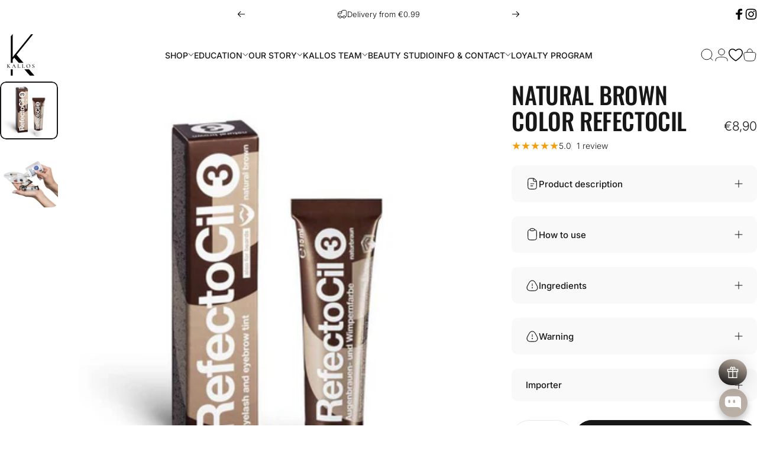

--- FILE ---
content_type: text/html; charset=utf-8
request_url: https://kallosprolashcollection.com/en-ch/products/prirodno-smeda-boja-za-obrve-i-trepavice-refectocil
body_size: 88976
content:
<!doctype html>
<html class="no-js" lang="en" dir="ltr">
<head>
  <meta charset="utf-8">
  <meta http-equiv="X-UA-Compatible" content="IE=edge,chrome=1">
  <meta name="viewport" content="width=device-width,initial-scale=1">
  <meta name="theme-color" content="#171717">
  <link rel="canonical" href="https://kallosprolashcollection.com/en-ch/products/prirodno-smeda-boja-za-obrve-i-trepavice-refectocil">
  <link rel="preconnect" href="https://cdn.shopify.com" crossorigin>
  <link rel="preconnect" href="https://fonts.shopifycdn.com" crossorigin>
  
  <link rel="dns-prefetch" href="https://ajax.googleapis.com">
  <link rel="dns-prefetch" href="https://maps.googleapis.com">
  <link rel="dns-prefetch" href="https://maps.gstatic.com">
  
<link rel="shortcut icon" href="//kallosprolashcollection.com/cdn/shop/files/Kallos_logo_-_2022_e4a5c1d6-cc82-4c8d-b6b0-2ca37190f347.png?crop=center&height=32&v=1736263428&width=32" type="image/png" /><title>NATURAL BROWN COLOR REFECTOCIL &ndash; Kallos</title><meta name="description" content="Natural brown | Number 3 Contents: 15 ml Natural brown is a strong and versatile opaque color that creates the most natural brunette look. Main features: ✓ Natural brown eyelashes and eyebrows ✓ Can be mixed with all 8 RefectoCil shades for warm color accents ✓ Mix with light brown to create individually tailored shade"><meta property="og:site_name" content="Kallos">
<meta property="og:url" content="https://kallosprolashcollection.com/en-ch/products/prirodno-smeda-boja-za-obrve-i-trepavice-refectocil">
<meta property="og:title" content="NATURAL BROWN COLOR REFECTOCIL">
<meta property="og:type" content="product">
<meta property="og:description" content="Natural brown | Number 3 Contents: 15 ml Natural brown is a strong and versatile opaque color that creates the most natural brunette look. Main features: ✓ Natural brown eyelashes and eyebrows ✓ Can be mixed with all 8 RefectoCil shades for warm color accents ✓ Mix with light brown to create individually tailored shade"><meta property="og:image" content="http://kallosprolashcollection.com/cdn/shop/products/refectocil_brown_color.jpg?v=1642774827">
  <meta property="og:image:secure_url" content="https://kallosprolashcollection.com/cdn/shop/products/refectocil_brown_color.jpg?v=1642774827">
  <meta property="og:image:width" content="1000">
  <meta property="og:image:height" content="1000"><meta name="twitter:site" content="@">
<meta name="twitter:card" content="summary_large_image">
<meta name="twitter:title" content="NATURAL BROWN COLOR REFECTOCIL">
<meta name="twitter:description" content="Natural brown | Number 3 Contents: 15 ml Natural brown is a strong and versatile opaque color that creates the most natural brunette look. Main features: ✓ Natural brown eyelashes and eyebrows ✓ Can be mixed with all 8 RefectoCil shades for warm color accents ✓ Mix with light brown to create individually tailored shade">
<style>@font-face {
  font-family: Oswald;
  font-weight: 500;
  font-style: normal;
  font-display: swap;
  src: url("//kallosprolashcollection.com/cdn/fonts/oswald/oswald_n5.8ad4910bfdb43e150746ef7aa67f3553e3abe8e2.woff2") format("woff2"),
       url("//kallosprolashcollection.com/cdn/fonts/oswald/oswald_n5.93ee52108163c48c91111cf33b0a57021467b66e.woff") format("woff");
}
@font-face {
  font-family: Oswald;
  font-weight: 500;
  font-style: normal;
  font-display: swap;
  src: url("//kallosprolashcollection.com/cdn/fonts/oswald/oswald_n5.8ad4910bfdb43e150746ef7aa67f3553e3abe8e2.woff2") format("woff2"),
       url("//kallosprolashcollection.com/cdn/fonts/oswald/oswald_n5.93ee52108163c48c91111cf33b0a57021467b66e.woff") format("woff");
}
@font-face {
  font-family: Oswald;
  font-weight: 700;
  font-style: normal;
  font-display: swap;
  src: url("//kallosprolashcollection.com/cdn/fonts/oswald/oswald_n7.b3ba3d6f1b341d51018e3cfba146932b55221727.woff2") format("woff2"),
       url("//kallosprolashcollection.com/cdn/fonts/oswald/oswald_n7.6cec6bed2bb070310ad90e19ea7a56b65fd83c0b.woff") format("woff");
}
@font-face {
  font-family: Inter;
  font-weight: 300;
  font-style: normal;
  font-display: swap;
  src: url("//kallosprolashcollection.com/cdn/fonts/inter/inter_n3.6faba940d2e90c9f1c2e0c5c2750b84af59fecc0.woff2") format("woff2"),
       url("//kallosprolashcollection.com/cdn/fonts/inter/inter_n3.413aa818ec2103383c4ac7c3744c464d04b4db49.woff") format("woff");
}
@font-face {
  font-family: Inter;
  font-weight: 500;
  font-style: normal;
  font-display: swap;
  src: url("//kallosprolashcollection.com/cdn/fonts/inter/inter_n5.d7101d5e168594dd06f56f290dd759fba5431d97.woff2") format("woff2"),
       url("//kallosprolashcollection.com/cdn/fonts/inter/inter_n5.5332a76bbd27da00474c136abb1ca3cbbf259068.woff") format("woff");
}
@font-face {
  font-family: Inter;
  font-weight: 700;
  font-style: normal;
  font-display: swap;
  src: url("//kallosprolashcollection.com/cdn/fonts/inter/inter_n7.02711e6b374660cfc7915d1afc1c204e633421e4.woff2") format("woff2"),
       url("//kallosprolashcollection.com/cdn/fonts/inter/inter_n7.6dab87426f6b8813070abd79972ceaf2f8d3b012.woff") format("woff");
}
@font-face {
  font-family: Inter;
  font-weight: 300;
  font-style: italic;
  font-display: swap;
  src: url("//kallosprolashcollection.com/cdn/fonts/inter/inter_i3.6d51b5c1aff0e6286c06ee460a22e95b7c89d160.woff2") format("woff2"),
       url("//kallosprolashcollection.com/cdn/fonts/inter/inter_i3.125e6a7560f210d08832797e294849204cda4973.woff") format("woff");
}
@font-face {
  font-family: Inter;
  font-weight: 700;
  font-style: italic;
  font-display: swap;
  src: url("//kallosprolashcollection.com/cdn/fonts/inter/inter_i7.b377bcd4cc0f160622a22d638ae7e2cd9b86ea4c.woff2") format("woff2"),
       url("//kallosprolashcollection.com/cdn/fonts/inter/inter_i7.7c69a6a34e3bb44fcf6f975857e13b9a9b25beb4.woff") format("woff");
}
:root {
    /*! General */
    --color-base-text: 23 23 23;
    --color-base-highlight: 188 158 130;
    --color-base-background: 255 255 255;
    --color-base-button: 23 23 23;
    --color-base-button-gradient: #171717;
    --color-base-button-text: 255 255 255;
    --color-keyboard-focus: 11 97 205;
    --color-shadow: 188 158 130;
    --color-price: 23 23 23;
    --color-sale-price: 227 0 0;
    --color-sale-tag: 227 0 0;
    --color-sale-tag-text: 255 255 255;
    --color-rating: 245 158 11;
    --color-placeholder: 255 255 255;
    --color-success-text: 77 124 15;
    --color-success-background: 247 254 231;
    --color-error-text: 227 0 0;
    --color-error-background: 255 241 242;
    --color-info-text: 188 158 130;
    --color-info-background: 236 236 236;
    
    /*! Menu and drawers */
    --color-drawer-text: 23 23 23;
    --color-drawer-background: 255 255 255;
    --color-drawer-button-background: 23 23 23;
    --color-drawer-button-gradient: #171717;
    --color-drawer-button-text: 255 255 255;
    --color-drawer-overlay: 23 23 23;

    /*! Product card */
    --card-radius: var(--rounded-card);
    --card-border-width: 0.0rem;
    --card-border-opacity: 0.0;
    --card-shadow-opacity: 0.1;
    --card-shadow-horizontal-offset: 0.0rem;
    --card-shadow-vertical-offset: 0.0rem;

    /*! Buttons */
    --buttons-radius: var(--rounded-button);
    --buttons-border-width: 2px;
    --buttons-border-opacity: 1.0;
    --buttons-shadow-opacity: 0.0;
    --buttons-shadow-horizontal-offset: 0px;
    --buttons-shadow-vertical-offset: 0px;

    /*! Inputs */
    --inputs-radius: var(--rounded-input);
    --inputs-border-width: 0px;
    --inputs-border-opacity: 0.65;

    /*! Spacing */
    --sp-0d5: 0.125rem;
    --sp-1: 0.25rem;
    --sp-1d5: 0.375rem;
    --sp-2: 0.5rem;
    --sp-2d5: 0.625rem;
    --sp-3: 0.75rem;
    --sp-3d5: 0.875rem;
    --sp-4: 1rem;
    --sp-4d5: 1.125rem;
    --sp-5: 1.25rem;
    --sp-5d5: 1.375rem;
    --sp-6: 1.5rem;
    --sp-6d5: 1.625rem;
    --sp-7: 1.75rem;
    --sp-7d5: 1.875rem;
    --sp-8: 2rem;
    --sp-8d5: 2.125rem;
    --sp-9: 2.25rem;
    --sp-9d5: 2.375rem;
    --sp-10: 2.5rem;
    --sp-10d5: 2.625rem;
    --sp-11: 2.75rem;
    --sp-12: 3rem;
    --sp-13: 3.25rem;
    --sp-14: 3.5rem;
    --sp-15: 3.875rem;
    --sp-16: 4rem;
    --sp-18: 4.5rem;
    --sp-20: 5rem;
    --sp-23: 5.625rem;
    --sp-24: 6rem;
    --sp-28: 7rem;
    --sp-32: 8rem;
    --sp-36: 9rem;
    --sp-40: 10rem;
    --sp-44: 11rem;
    --sp-48: 12rem;
    --sp-52: 13rem;
    --sp-56: 14rem;
    --sp-60: 15rem;
    --sp-64: 16rem;
    --sp-68: 17rem;
    --sp-72: 18rem;
    --sp-80: 20rem;
    --sp-96: 24rem;
    --sp-100: 32rem;

    /*! Font family */
    --font-heading-family: Oswald, sans-serif;
    --font-heading-style: normal;
    --font-heading-weight: 500;
    --font-heading-line-height: 0.8;
    --font-heading-letter-spacing: -0.01em;
    
      --font-heading-text-transform: uppercase;
    

    --font-body-family: Inter, sans-serif;
    --font-body-style: normal;
    --font-body-weight: 300;
    --font-body-line-height: 1.2;
    --font-body-letter-spacing: 0.0em;

    --font-navigation-family: var(--font-body-family);
    --font-navigation-size: clamp(0.75rem, 0.748rem + 0.3174vw, 0.875rem);
    --font-navigation-weight: 500;
    

    --font-button-family: var(--font-body-family);
    --font-button-size: clamp(0.75rem, 0.8115rem + 0.1587vw, 0.75rem);
    --font-button-weight: 500;
    

    --font-product-family: var(--font-body-family);
    --font-product-size: clamp(0.75rem, 0.873rem + 0.3175vw, 1.0rem);
    --font-product-weight: 500;
    

    /*! Font size */
    --text-3xs: 0.625rem;
    --text-2xs: 0.6875rem;
    --text-xs: 0.75rem;
    --text-2sm: 0.8125rem;
    --text-sm: 0.875rem;
    --text-base: 1.0rem;
    --text-lg: 1.125rem;
    --text-xl: 1.25rem;
    --text-2xl: 1.5rem;
    --text-3xl: 1.875rem;
    --text-4xl: 2.25rem;
    --text-5xl: 3.0rem;
    --text-6xl: 3.75rem;
    --text-7xl: 4.5rem;
    --text-8xl: 6.0rem;

    /*! Layout */
    --page-width: 1900px;
    --gap-padding: clamp(var(--sp-5), 2.526vw, var(--sp-12));
    --grid-gap: clamp(40px, 20vw, 60px);
    --page-padding: var(--sp-5);
    --page-container: min(calc(100vw - var(--scrollbar-width, 0px) - var(--page-padding) * 2), var(--page-width));
    --rounded-button: 3.75rem;
    --rounded-input: 0.75rem;
    --rounded-card: clamp(var(--sp-2d5), 1.053vw, var(--sp-5));
    --rounded-block: clamp(var(--sp-2d5), 1.053vw, var(--sp-5));

    /*! Other */
    --icon-weight: 1px;
  }

  @media screen and (min-width: 1024px) {
    :root {
      --page-padding: var(--sp-9);
    }
  }

  @media screen and (min-width: 1280px) {
    :root {
      --gap-padding: var(--sp-12);
      --page-padding: var(--sp-12);
      --page-container: min(calc(100vw - var(--scrollbar-width, 0px) - var(--page-padding) * 2), max(var(--page-width), 1280px));
    }
  }

  @media screen and (min-width: 1536px) {
    :root {
      --page-padding: max(var(--sp-12), 50vw - var(--scrollbar-width, 0px)/2 - var(--page-width)/2);
    }
  }
</style>
  <link rel="preload" as="font" href="//kallosprolashcollection.com/cdn/fonts/inter/inter_n3.6faba940d2e90c9f1c2e0c5c2750b84af59fecc0.woff2" type="font/woff2" crossorigin>
  

  <link rel="preload" as="font" href="//kallosprolashcollection.com/cdn/fonts/oswald/oswald_n5.8ad4910bfdb43e150746ef7aa67f3553e3abe8e2.woff2" type="font/woff2" crossorigin>
  
<link href="//kallosprolashcollection.com/cdn/shop/t/83/assets/theme.css?v=182988143020154578441742902771" rel="stylesheet" type="text/css" media="all" /><link rel="stylesheet" href="//kallosprolashcollection.com/cdn/shop/t/83/assets/apps.css?v=54254346992397540451743073519" media="print" fetchpriority="low" onload="this.media='all'">

  <script>window.performance && window.performance.mark && window.performance.mark('shopify.content_for_header.start');</script><meta name="google-site-verification" content="6u3Ltqdo5Ot5GOrf_zBvtloNNF403N3kb305F42oNsY">
<meta id="shopify-digital-wallet" name="shopify-digital-wallet" content="/9598566457/digital_wallets/dialog">
<meta name="shopify-checkout-api-token" content="61199cd3217256baca3af1aba76fe831">
<meta id="in-context-paypal-metadata" data-shop-id="9598566457" data-venmo-supported="false" data-environment="production" data-locale="en_US" data-paypal-v4="true" data-currency="EUR">
<link rel="alternate" hreflang="x-default" href="https://kallosprolashcollection.com/products/prirodno-smeda-boja-za-obrve-i-trepavice-refectocil">
<link rel="alternate" hreflang="hr" href="https://kallosprolashcollection.com/products/prirodno-smeda-boja-za-obrve-i-trepavice-refectocil">
<link rel="alternate" hreflang="en" href="https://kallosprolashcollection.com/en/products/prirodno-smeda-boja-za-obrve-i-trepavice-refectocil">
<link rel="alternate" hreflang="hr-SI" href="https://kallosprolashcollection.com/hr-si/products/prirodno-smeda-boja-za-obrve-i-trepavice-refectocil">
<link rel="alternate" hreflang="en-NO" href="https://kallosprolashcollection.com/en-no/products/prirodno-smeda-boja-za-obrve-i-trepavice-refectocil">
<link rel="alternate" hreflang="hr-DE" href="https://kallosprolashcollection.com/hr-de/products/prirodno-smeda-boja-za-obrve-i-trepavice-refectocil">
<link rel="alternate" hreflang="en-DE" href="https://kallosprolashcollection.com/en-de/products/prirodno-smeda-boja-za-obrve-i-trepavice-refectocil">
<link rel="alternate" hreflang="hr-BA" href="https://kallosprolashcollection.com/hr-ba/products/prirodno-smeda-boja-za-obrve-i-trepavice-refectocil">
<link rel="alternate" hreflang="en-BA" href="https://kallosprolashcollection.com/en-ba/products/prirodno-smeda-boja-za-obrve-i-trepavice-refectocil">
<link rel="alternate" hreflang="en-AT" href="https://kallosprolashcollection.com/en-at/products/prirodno-smeda-boja-za-obrve-i-trepavice-refectocil">
<link rel="alternate" hreflang="hr-AT" href="https://kallosprolashcollection.com/hr-at/products/prirodno-smeda-boja-za-obrve-i-trepavice-refectocil">
<link rel="alternate" hreflang="hr-RS" href="https://kallosprolashcollection.com/hr-rs/products/prirodno-smeda-boja-za-obrve-i-trepavice-refectocil">
<link rel="alternate" hreflang="en-CH" href="https://kallosprolashcollection.com/en-ch/products/prirodno-smeda-boja-za-obrve-i-trepavice-refectocil">
<link rel="alternate" hreflang="en-LU" href="https://kallosprolashcollection.com/en-lu/products/prirodno-smeda-boja-za-obrve-i-trepavice-refectocil">
<link rel="alternate" hreflang="en-FR" href="https://kallosprolashcollection.com/en-fr/products/prirodno-smeda-boja-za-obrve-i-trepavice-refectocil">
<link rel="alternate" hreflang="hr-FR" href="https://kallosprolashcollection.com/hr-fr/products/prirodno-smeda-boja-za-obrve-i-trepavice-refectocil">
<link rel="alternate" type="application/json+oembed" href="https://kallosprolashcollection.com/en-ch/products/prirodno-smeda-boja-za-obrve-i-trepavice-refectocil.oembed">
<script async="async" src="/checkouts/internal/preloads.js?locale=en-CH"></script>
<script id="shopify-features" type="application/json">{"accessToken":"61199cd3217256baca3af1aba76fe831","betas":["rich-media-storefront-analytics"],"domain":"kallosprolashcollection.com","predictiveSearch":true,"shopId":9598566457,"locale":"en"}</script>
<script>var Shopify = Shopify || {};
Shopify.shop = "prolashcollectionkallos.myshopify.com";
Shopify.locale = "en";
Shopify.currency = {"active":"EUR","rate":"1.0"};
Shopify.country = "CH";
Shopify.theme = {"name":"KALLOS Concept -v4.0","id":176669327693,"schema_name":"Concept","schema_version":"4.0.0","theme_store_id":2412,"role":"main"};
Shopify.theme.handle = "null";
Shopify.theme.style = {"id":null,"handle":null};
Shopify.cdnHost = "kallosprolashcollection.com/cdn";
Shopify.routes = Shopify.routes || {};
Shopify.routes.root = "/en-ch/";</script>
<script type="module">!function(o){(o.Shopify=o.Shopify||{}).modules=!0}(window);</script>
<script>!function(o){function n(){var o=[];function n(){o.push(Array.prototype.slice.apply(arguments))}return n.q=o,n}var t=o.Shopify=o.Shopify||{};t.loadFeatures=n(),t.autoloadFeatures=n()}(window);</script>
<script id="shop-js-analytics" type="application/json">{"pageType":"product"}</script>
<script defer="defer" async type="module" src="//kallosprolashcollection.com/cdn/shopifycloud/shop-js/modules/v2/client.init-shop-cart-sync_DlSlHazZ.en.esm.js"></script>
<script defer="defer" async type="module" src="//kallosprolashcollection.com/cdn/shopifycloud/shop-js/modules/v2/chunk.common_D16XZWos.esm.js"></script>
<script type="module">
  await import("//kallosprolashcollection.com/cdn/shopifycloud/shop-js/modules/v2/client.init-shop-cart-sync_DlSlHazZ.en.esm.js");
await import("//kallosprolashcollection.com/cdn/shopifycloud/shop-js/modules/v2/chunk.common_D16XZWos.esm.js");

  window.Shopify.SignInWithShop?.initShopCartSync?.({"fedCMEnabled":true,"windoidEnabled":true});

</script>
<script id="__st">var __st={"a":9598566457,"offset":3600,"reqid":"45dc728c-99de-4784-89ea-700e581cdd3f-1768584755","pageurl":"kallosprolashcollection.com\/en-ch\/products\/prirodno-smeda-boja-za-obrve-i-trepavice-refectocil","u":"95420aaa907a","p":"product","rtyp":"product","rid":7178632921286};</script>
<script>window.ShopifyPaypalV4VisibilityTracking = true;</script>
<script id="captcha-bootstrap">!function(){'use strict';const t='contact',e='account',n='new_comment',o=[[t,t],['blogs',n],['comments',n],[t,'customer']],c=[[e,'customer_login'],[e,'guest_login'],[e,'recover_customer_password'],[e,'create_customer']],r=t=>t.map((([t,e])=>`form[action*='/${t}']:not([data-nocaptcha='true']) input[name='form_type'][value='${e}']`)).join(','),a=t=>()=>t?[...document.querySelectorAll(t)].map((t=>t.form)):[];function s(){const t=[...o],e=r(t);return a(e)}const i='password',u='form_key',d=['recaptcha-v3-token','g-recaptcha-response','h-captcha-response',i],f=()=>{try{return window.sessionStorage}catch{return}},m='__shopify_v',_=t=>t.elements[u];function p(t,e,n=!1){try{const o=window.sessionStorage,c=JSON.parse(o.getItem(e)),{data:r}=function(t){const{data:e,action:n}=t;return t[m]||n?{data:e,action:n}:{data:t,action:n}}(c);for(const[e,n]of Object.entries(r))t.elements[e]&&(t.elements[e].value=n);n&&o.removeItem(e)}catch(o){console.error('form repopulation failed',{error:o})}}const l='form_type',E='cptcha';function T(t){t.dataset[E]=!0}const w=window,h=w.document,L='Shopify',v='ce_forms',y='captcha';let A=!1;((t,e)=>{const n=(g='f06e6c50-85a8-45c8-87d0-21a2b65856fe',I='https://cdn.shopify.com/shopifycloud/storefront-forms-hcaptcha/ce_storefront_forms_captcha_hcaptcha.v1.5.2.iife.js',D={infoText:'Protected by hCaptcha',privacyText:'Privacy',termsText:'Terms'},(t,e,n)=>{const o=w[L][v],c=o.bindForm;if(c)return c(t,g,e,D).then(n);var r;o.q.push([[t,g,e,D],n]),r=I,A||(h.body.append(Object.assign(h.createElement('script'),{id:'captcha-provider',async:!0,src:r})),A=!0)});var g,I,D;w[L]=w[L]||{},w[L][v]=w[L][v]||{},w[L][v].q=[],w[L][y]=w[L][y]||{},w[L][y].protect=function(t,e){n(t,void 0,e),T(t)},Object.freeze(w[L][y]),function(t,e,n,w,h,L){const[v,y,A,g]=function(t,e,n){const i=e?o:[],u=t?c:[],d=[...i,...u],f=r(d),m=r(i),_=r(d.filter((([t,e])=>n.includes(e))));return[a(f),a(m),a(_),s()]}(w,h,L),I=t=>{const e=t.target;return e instanceof HTMLFormElement?e:e&&e.form},D=t=>v().includes(t);t.addEventListener('submit',(t=>{const e=I(t);if(!e)return;const n=D(e)&&!e.dataset.hcaptchaBound&&!e.dataset.recaptchaBound,o=_(e),c=g().includes(e)&&(!o||!o.value);(n||c)&&t.preventDefault(),c&&!n&&(function(t){try{if(!f())return;!function(t){const e=f();if(!e)return;const n=_(t);if(!n)return;const o=n.value;o&&e.removeItem(o)}(t);const e=Array.from(Array(32),(()=>Math.random().toString(36)[2])).join('');!function(t,e){_(t)||t.append(Object.assign(document.createElement('input'),{type:'hidden',name:u})),t.elements[u].value=e}(t,e),function(t,e){const n=f();if(!n)return;const o=[...t.querySelectorAll(`input[type='${i}']`)].map((({name:t})=>t)),c=[...d,...o],r={};for(const[a,s]of new FormData(t).entries())c.includes(a)||(r[a]=s);n.setItem(e,JSON.stringify({[m]:1,action:t.action,data:r}))}(t,e)}catch(e){console.error('failed to persist form',e)}}(e),e.submit())}));const S=(t,e)=>{t&&!t.dataset[E]&&(n(t,e.some((e=>e===t))),T(t))};for(const o of['focusin','change'])t.addEventListener(o,(t=>{const e=I(t);D(e)&&S(e,y())}));const B=e.get('form_key'),M=e.get(l),P=B&&M;t.addEventListener('DOMContentLoaded',(()=>{const t=y();if(P)for(const e of t)e.elements[l].value===M&&p(e,B);[...new Set([...A(),...v().filter((t=>'true'===t.dataset.shopifyCaptcha))])].forEach((e=>S(e,t)))}))}(h,new URLSearchParams(w.location.search),n,t,e,['guest_login'])})(!0,!0)}();</script>
<script integrity="sha256-4kQ18oKyAcykRKYeNunJcIwy7WH5gtpwJnB7kiuLZ1E=" data-source-attribution="shopify.loadfeatures" defer="defer" src="//kallosprolashcollection.com/cdn/shopifycloud/storefront/assets/storefront/load_feature-a0a9edcb.js" crossorigin="anonymous"></script>
<script data-source-attribution="shopify.dynamic_checkout.dynamic.init">var Shopify=Shopify||{};Shopify.PaymentButton=Shopify.PaymentButton||{isStorefrontPortableWallets:!0,init:function(){window.Shopify.PaymentButton.init=function(){};var t=document.createElement("script");t.src="https://kallosprolashcollection.com/cdn/shopifycloud/portable-wallets/latest/portable-wallets.en.js",t.type="module",document.head.appendChild(t)}};
</script>
<script data-source-attribution="shopify.dynamic_checkout.buyer_consent">
  function portableWalletsHideBuyerConsent(e){var t=document.getElementById("shopify-buyer-consent"),n=document.getElementById("shopify-subscription-policy-button");t&&n&&(t.classList.add("hidden"),t.setAttribute("aria-hidden","true"),n.removeEventListener("click",e))}function portableWalletsShowBuyerConsent(e){var t=document.getElementById("shopify-buyer-consent"),n=document.getElementById("shopify-subscription-policy-button");t&&n&&(t.classList.remove("hidden"),t.removeAttribute("aria-hidden"),n.addEventListener("click",e))}window.Shopify?.PaymentButton&&(window.Shopify.PaymentButton.hideBuyerConsent=portableWalletsHideBuyerConsent,window.Shopify.PaymentButton.showBuyerConsent=portableWalletsShowBuyerConsent);
</script>
<script>
  function portableWalletsCleanup(e){e&&e.src&&console.error("Failed to load portable wallets script "+e.src);var t=document.querySelectorAll("shopify-accelerated-checkout .shopify-payment-button__skeleton, shopify-accelerated-checkout-cart .wallet-cart-button__skeleton"),e=document.getElementById("shopify-buyer-consent");for(let e=0;e<t.length;e++)t[e].remove();e&&e.remove()}function portableWalletsNotLoadedAsModule(e){e instanceof ErrorEvent&&"string"==typeof e.message&&e.message.includes("import.meta")&&"string"==typeof e.filename&&e.filename.includes("portable-wallets")&&(window.removeEventListener("error",portableWalletsNotLoadedAsModule),window.Shopify.PaymentButton.failedToLoad=e,"loading"===document.readyState?document.addEventListener("DOMContentLoaded",window.Shopify.PaymentButton.init):window.Shopify.PaymentButton.init())}window.addEventListener("error",portableWalletsNotLoadedAsModule);
</script>

<script type="module" src="https://kallosprolashcollection.com/cdn/shopifycloud/portable-wallets/latest/portable-wallets.en.js" onError="portableWalletsCleanup(this)" crossorigin="anonymous"></script>
<script nomodule>
  document.addEventListener("DOMContentLoaded", portableWalletsCleanup);
</script>

<script id='scb4127' type='text/javascript' async='' src='https://kallosprolashcollection.com/cdn/shopifycloud/privacy-banner/storefront-banner.js'></script><link id="shopify-accelerated-checkout-styles" rel="stylesheet" media="screen" href="https://kallosprolashcollection.com/cdn/shopifycloud/portable-wallets/latest/accelerated-checkout-backwards-compat.css" crossorigin="anonymous">
<style id="shopify-accelerated-checkout-cart">
        #shopify-buyer-consent {
  margin-top: 1em;
  display: inline-block;
  width: 100%;
}

#shopify-buyer-consent.hidden {
  display: none;
}

#shopify-subscription-policy-button {
  background: none;
  border: none;
  padding: 0;
  text-decoration: underline;
  font-size: inherit;
  cursor: pointer;
}

#shopify-subscription-policy-button::before {
  box-shadow: none;
}

      </style>

<script>window.performance && window.performance.mark && window.performance.mark('shopify.content_for_header.end');</script>

  <script src="//kallosprolashcollection.com/cdn/shop/t/83/assets/vendor.js?v=83836565987576270061742454501" defer="defer"></script>
  <script src="//kallosprolashcollection.com/cdn/shop/t/83/assets/theme.js?v=146852236766391807141742454501" defer="defer"></script><script>
  document.documentElement.classList.replace('no-js', 'js');

  window.theme = window.theme || {};
  theme.routes = {
    shop_url: 'https://kallosprolashcollection.com',
    root_url: '/en-ch',
    cart_url: '/en-ch/cart',
    cart_add_url: '/en-ch/cart/add',
    cart_change_url: '/en-ch/cart/change',
    cart_update_url: '/en-ch/cart/update',
    search_url: '/en-ch/search',
    predictive_search_url: '/en-ch/search/suggest'
  };

  theme.variantStrings = {
    preOrder: "Pre-order",
    addToCart: "Add to cart",
    soldOut: "Sold Out",
    unavailable: "Unavailable",
    addToBundle: "Add to bundle",
    backInStock: "Notify me when it’s available"
  };

  theme.shippingCalculatorStrings = {
    error: "One or more errors occurred while retrieving the shipping rates:",
    notFound: "Sorry, we do not ship to your address.",
    oneResult: "There is one shipping rate for your address:",
    multipleResults: "There are multiple shipping rates for your address:"
  };

  theme.recipientFormStrings = {
    expanded: "Gift card recipient form expanded",
    collapsed: "Gift card recipient form collapsed"
  };

  theme.quickOrderListStrings = {
    itemsAdded: "[quantity] items added",
    itemAdded: "[quantity] item added",
    itemsRemoved: "[quantity] items removed",
    itemRemoved: "[quantity] item removed",
    viewCart: "View cart",
    each: "[money]\/ea",
    minError: "This item has a minimum of [min]",
    maxError: "This item has a maximum of [max]",
    stepError: "You can only add this item in increments of [step]"
  };

  theme.cartStrings = {
    error: `There was an error while updating your cart. Please try again.`,
    quantityError: `You can only add [quantity] of this item to your cart.`,
  };

  theme.dateStrings = {
    d: "d",
    day: "Day",
    days: "Days",
    h: "h",
    hour: "Hour",
    hours: "Hours",
    m: "m",
    minute: "Min",
    minutes: "Mins",
    s: "s",
    second: "Sec",
    seconds: "Secs"
  };theme.strings = {
    recentlyViewedEmpty: "Your recently viewed is empty.",
    close: "Close",
    next: "Next",
    previous: "Previous",
    qrImageAlt: "QR code — scan to redeem gift card"
  };

  theme.settings = {
    moneyFormat: "€{{amount_with_comma_separator}}",
    moneyWithCurrencyFormat: "€{{amount_with_comma_separator}} EUR",
    currencyCodeEnabled: false,
    externalLinksNewTab: false,
    cartType: "drawer",
    isCartTemplate: false,
    pswpModule: "\/\/kallosprolashcollection.com\/cdn\/shop\/t\/83\/assets\/photoswipe.min.js?v=41760041872977459911742454501",
    themeName: 'Concept',
    themeVersion: '4.0.0',
    agencyId: ''
  };// We save the product ID in local storage to be eventually used for recently viewed section
    try {
      const recentlyViewedProducts = new Set(JSON.parse(window.localStorage.getItem(`${theme.settings.themeName}:recently-viewed`) || '[]'));

      recentlyViewedProducts.delete(7178632921286); // Delete first to re-move the product
      recentlyViewedProducts.add(7178632921286);

      window.localStorage.setItem(`${theme.settings.themeName}:recently-viewed`, JSON.stringify(Array.from(recentlyViewedProducts.values()).reverse()));
    } catch (e) {
      // Safari in private mode does not allow setting item, we silently fail
    }</script>
<!-- BEGIN app block: shopify://apps/judge-me-reviews/blocks/judgeme_core/61ccd3b1-a9f2-4160-9fe9-4fec8413e5d8 --><!-- Start of Judge.me Core -->






<link rel="dns-prefetch" href="https://cdnwidget.judge.me">
<link rel="dns-prefetch" href="https://cdn.judge.me">
<link rel="dns-prefetch" href="https://cdn1.judge.me">
<link rel="dns-prefetch" href="https://api.judge.me">

<script data-cfasync='false' class='jdgm-settings-script'>window.jdgmSettings={"pagination":5,"disable_web_reviews":false,"badge_no_review_text":"No reviews","badge_n_reviews_text":"{{ n }} review/reviews","badge_star_color":"#474747","hide_badge_preview_if_no_reviews":true,"badge_hide_text":false,"enforce_center_preview_badge":false,"widget_title":"Customer Reviews","widget_open_form_text":"Write a review","widget_close_form_text":"Cancel review","widget_refresh_page_text":"Refresh page","widget_summary_text":"Based on {{ number_of_reviews }} review/reviews","widget_no_review_text":"Be the first to write a review","widget_name_field_text":"Display name","widget_verified_name_field_text":"Verified Name (public)","widget_name_placeholder_text":"Display name","widget_required_field_error_text":"This field is required.","widget_email_field_text":"Email address","widget_verified_email_field_text":"Verified Email (private, can not be edited)","widget_email_placeholder_text":"Your email address","widget_email_field_error_text":"Please enter a valid email address.","widget_rating_field_text":"Rating","widget_review_title_field_text":"Review Title","widget_review_title_placeholder_text":"Give your review a title","widget_review_body_field_text":"Review content","widget_review_body_placeholder_text":"Start writing here...","widget_pictures_field_text":"Picture/Video (optional)","widget_submit_review_text":"Submit Review","widget_submit_verified_review_text":"Submit Verified Review","widget_submit_success_msg_with_auto_publish":"Thank you! Please refresh the page in a few moments to see your review. You can remove or edit your review by logging into \u003ca href='https://judge.me/login' target='_blank' rel='nofollow noopener'\u003eJudge.me\u003c/a\u003e","widget_submit_success_msg_no_auto_publish":"Thank you! Your review will be published as soon as it is approved by the shop admin. You can remove or edit your review by logging into \u003ca href='https://judge.me/login' target='_blank' rel='nofollow noopener'\u003eJudge.me\u003c/a\u003e","widget_show_default_reviews_out_of_total_text":"Showing {{ n_reviews_shown }} out of {{ n_reviews }} reviews.","widget_show_all_link_text":"Show all","widget_show_less_link_text":"Show less","widget_author_said_text":"{{ reviewer_name }} said:","widget_days_text":"{{ n }} days ago","widget_weeks_text":"{{ n }} week/weeks ago","widget_months_text":"{{ n }} month/months ago","widget_years_text":"{{ n }} year/years ago","widget_yesterday_text":"Yesterday","widget_today_text":"Today","widget_replied_text":"\u003e\u003e {{ shop_name }} replied:","widget_read_more_text":"Read more","widget_reviewer_name_as_initial":"","widget_rating_filter_color":"","widget_rating_filter_see_all_text":"See all reviews","widget_sorting_most_recent_text":"Most Recent","widget_sorting_highest_rating_text":"Highest Rating","widget_sorting_lowest_rating_text":"Lowest Rating","widget_sorting_with_pictures_text":"Only Pictures","widget_sorting_most_helpful_text":"Most Helpful","widget_open_question_form_text":"Ask a question","widget_reviews_subtab_text":"Reviews","widget_questions_subtab_text":"Questions","widget_question_label_text":"Question","widget_answer_label_text":"Answer","widget_question_placeholder_text":"Write your question here","widget_submit_question_text":"Submit Question","widget_question_submit_success_text":"Thank you for your question! We will notify you once it gets answered.","widget_star_color":"#474747","verified_badge_text":"Verified","verified_badge_bg_color":"","verified_badge_text_color":"","verified_badge_placement":"left-of-reviewer-name","widget_review_max_height":"","widget_hide_border":false,"widget_social_share":false,"widget_thumb":false,"widget_review_location_show":false,"widget_location_format":"","all_reviews_include_out_of_store_products":true,"all_reviews_out_of_store_text":"(out of store)","all_reviews_pagination":100,"all_reviews_product_name_prefix_text":"about","enable_review_pictures":true,"enable_question_anwser":false,"widget_theme":"","review_date_format":"dd/mm/yyyy","default_sort_method":"most-recent","widget_product_reviews_subtab_text":"Product Reviews","widget_shop_reviews_subtab_text":"Shop Reviews","widget_other_products_reviews_text":"Reviews for other products","widget_store_reviews_subtab_text":"Store reviews","widget_no_store_reviews_text":"This store hasn't received any reviews yet","widget_web_restriction_product_reviews_text":"This product hasn't received any reviews yet","widget_no_items_text":"No items found","widget_show_more_text":"Show more","widget_write_a_store_review_text":"Write a Store Review","widget_other_languages_heading":"Reviews in Other Languages","widget_translate_review_text":"Translate review to {{ language }}","widget_translating_review_text":"Translating...","widget_show_original_translation_text":"Show original ({{ language }})","widget_translate_review_failed_text":"Review couldn't be translated.","widget_translate_review_retry_text":"Retry","widget_translate_review_try_again_later_text":"Try again later","show_product_url_for_grouped_product":false,"widget_sorting_pictures_first_text":"Pictures First","show_pictures_on_all_rev_page_mobile":false,"show_pictures_on_all_rev_page_desktop":false,"floating_tab_hide_mobile_install_preference":false,"floating_tab_button_name":"★ Reviews","floating_tab_title":"Let customers speak for us","floating_tab_button_color":"","floating_tab_button_background_color":"","floating_tab_url":"","floating_tab_url_enabled":false,"floating_tab_tab_style":"text","all_reviews_text_badge_text":"Customers rate us {{ shop.metafields.judgeme.all_reviews_rating | round: 1 }}/5 based on {{ shop.metafields.judgeme.all_reviews_count }} reviews.","all_reviews_text_badge_text_branded_style":"{{ shop.metafields.judgeme.all_reviews_rating | round: 1 }} out of 5 stars based on {{ shop.metafields.judgeme.all_reviews_count }} reviews","is_all_reviews_text_badge_a_link":false,"show_stars_for_all_reviews_text_badge":false,"all_reviews_text_badge_url":"","all_reviews_text_style":"text","all_reviews_text_color_style":"judgeme_brand_color","all_reviews_text_color":"#108474","all_reviews_text_show_jm_brand":true,"featured_carousel_show_header":true,"featured_carousel_title":"Let customers speak for us","testimonials_carousel_title":"Customers are saying","videos_carousel_title":"Real customer stories","cards_carousel_title":"Customers are saying","featured_carousel_count_text":"from {{ n }} reviews","featured_carousel_add_link_to_all_reviews_page":false,"featured_carousel_url":"","featured_carousel_show_images":true,"featured_carousel_autoslide_interval":5,"featured_carousel_arrows_on_the_sides":false,"featured_carousel_height":250,"featured_carousel_width":80,"featured_carousel_image_size":0,"featured_carousel_image_height":250,"featured_carousel_arrow_color":"#eeeeee","verified_count_badge_style":"vintage","verified_count_badge_orientation":"horizontal","verified_count_badge_color_style":"judgeme_brand_color","verified_count_badge_color":"#108474","is_verified_count_badge_a_link":false,"verified_count_badge_url":"","verified_count_badge_show_jm_brand":true,"widget_rating_preset_default":5,"widget_first_sub_tab":"product-reviews","widget_show_histogram":true,"widget_histogram_use_custom_color":false,"widget_pagination_use_custom_color":false,"widget_star_use_custom_color":true,"widget_verified_badge_use_custom_color":false,"widget_write_review_use_custom_color":false,"picture_reminder_submit_button":"Upload Pictures","enable_review_videos":true,"mute_video_by_default":false,"widget_sorting_videos_first_text":"Videos First","widget_review_pending_text":"Pending","featured_carousel_items_for_large_screen":3,"social_share_options_order":"Facebook,Twitter","remove_microdata_snippet":true,"disable_json_ld":false,"enable_json_ld_products":false,"preview_badge_show_question_text":false,"preview_badge_no_question_text":"No questions","preview_badge_n_question_text":"{{ number_of_questions }} question/questions","qa_badge_show_icon":false,"qa_badge_position":"same-row","remove_judgeme_branding":false,"widget_add_search_bar":false,"widget_search_bar_placeholder":"Search","widget_sorting_verified_only_text":"Verified only","featured_carousel_theme":"aligned","featured_carousel_show_rating":true,"featured_carousel_show_title":true,"featured_carousel_show_body":true,"featured_carousel_show_date":false,"featured_carousel_show_reviewer":true,"featured_carousel_show_product":false,"featured_carousel_header_background_color":"#108474","featured_carousel_header_text_color":"#ffffff","featured_carousel_name_product_separator":"reviewed","featured_carousel_full_star_background":"#108474","featured_carousel_empty_star_background":"#dadada","featured_carousel_vertical_theme_background":"#f9fafb","featured_carousel_verified_badge_enable":true,"featured_carousel_verified_badge_color":"#108474","featured_carousel_border_style":"round","featured_carousel_review_line_length_limit":3,"featured_carousel_more_reviews_button_text":"Read more reviews","featured_carousel_view_product_button_text":"View product","all_reviews_page_load_reviews_on":"scroll","all_reviews_page_load_more_text":"Load More Reviews","disable_fb_tab_reviews":false,"enable_ajax_cdn_cache":false,"widget_public_name_text":"displayed publicly like","default_reviewer_name":"Martina K.","default_reviewer_name_has_non_latin":true,"widget_reviewer_anonymous":"Anonymous","medals_widget_title":"Judge.me Review Medals","medals_widget_background_color":"#f9fafb","medals_widget_position":"footer_all_pages","medals_widget_border_color":"#f9fafb","medals_widget_verified_text_position":"left","medals_widget_use_monochromatic_version":false,"medals_widget_elements_color":"#108474","show_reviewer_avatar":true,"widget_invalid_yt_video_url_error_text":"Not a YouTube video URL","widget_max_length_field_error_text":"Please enter no more than {0} characters.","widget_show_country_flag":false,"widget_show_collected_via_shop_app":true,"widget_verified_by_shop_badge_style":"light","widget_verified_by_shop_text":"Verified by Shop","widget_show_photo_gallery":true,"widget_load_with_code_splitting":true,"widget_ugc_install_preference":false,"widget_ugc_title":"Made by us, Shared by you","widget_ugc_subtitle":"Tag us to see your picture featured in our page","widget_ugc_arrows_color":"#ffffff","widget_ugc_primary_button_text":"Buy Now","widget_ugc_primary_button_background_color":"#108474","widget_ugc_primary_button_text_color":"#ffffff","widget_ugc_primary_button_border_width":"0","widget_ugc_primary_button_border_style":"none","widget_ugc_primary_button_border_color":"#108474","widget_ugc_primary_button_border_radius":"25","widget_ugc_secondary_button_text":"Load More","widget_ugc_secondary_button_background_color":"#ffffff","widget_ugc_secondary_button_text_color":"#108474","widget_ugc_secondary_button_border_width":"2","widget_ugc_secondary_button_border_style":"solid","widget_ugc_secondary_button_border_color":"#108474","widget_ugc_secondary_button_border_radius":"25","widget_ugc_reviews_button_text":"View Reviews","widget_ugc_reviews_button_background_color":"#ffffff","widget_ugc_reviews_button_text_color":"#108474","widget_ugc_reviews_button_border_width":"2","widget_ugc_reviews_button_border_style":"solid","widget_ugc_reviews_button_border_color":"#108474","widget_ugc_reviews_button_border_radius":"25","widget_ugc_reviews_button_link_to":"judgeme-reviews-page","widget_ugc_show_post_date":true,"widget_ugc_max_width":"800","widget_rating_metafield_value_type":true,"widget_primary_color":"#BC9E82","widget_enable_secondary_color":true,"widget_secondary_color":"#edf5f5","widget_summary_average_rating_text":"{{ average_rating }} out of 5","widget_media_grid_title":"Customer photos \u0026 videos","widget_media_grid_see_more_text":"See more","widget_round_style":false,"widget_show_product_medals":true,"widget_verified_by_judgeme_text":"Verified by Judge.me","widget_show_store_medals":true,"widget_verified_by_judgeme_text_in_store_medals":"Verified by Judge.me","widget_media_field_exceed_quantity_message":"Sorry, we can only accept {{ max_media }} for one review.","widget_media_field_exceed_limit_message":"{{ file_name }} is too large, please select a {{ media_type }} less than {{ size_limit }}MB.","widget_review_submitted_text":"Review Submitted!","widget_question_submitted_text":"Question Submitted!","widget_close_form_text_question":"Cancel","widget_write_your_answer_here_text":"Write your answer here","widget_enabled_branded_link":true,"widget_show_collected_by_judgeme":true,"widget_reviewer_name_color":"","widget_write_review_text_color":"","widget_write_review_bg_color":"","widget_collected_by_judgeme_text":"collected by Judge.me","widget_pagination_type":"standard","widget_load_more_text":"Load More","widget_load_more_color":"#108474","widget_full_review_text":"Full Review","widget_read_more_reviews_text":"Read More Reviews","widget_read_questions_text":"Read Questions","widget_questions_and_answers_text":"Questions \u0026 Answers","widget_verified_by_text":"Verified by","widget_verified_text":"Verified","widget_number_of_reviews_text":"{{ number_of_reviews }} reviews","widget_back_button_text":"Back","widget_next_button_text":"Next","widget_custom_forms_filter_button":"Filters","custom_forms_style":"horizontal","widget_show_review_information":true,"how_reviews_are_collected":"How reviews are collected?","widget_show_review_keywords":false,"widget_gdpr_statement":"How we use your data: We'll only contact you about the review you left, and only if necessary. By submitting your review, you agree to Judge.me's \u003ca href='https://judge.me/terms' target='_blank' rel='nofollow noopener'\u003eterms\u003c/a\u003e, \u003ca href='https://judge.me/privacy' target='_blank' rel='nofollow noopener'\u003eprivacy\u003c/a\u003e and \u003ca href='https://judge.me/content-policy' target='_blank' rel='nofollow noopener'\u003econtent\u003c/a\u003e policies.","widget_multilingual_sorting_enabled":false,"widget_translate_review_content_enabled":false,"widget_translate_review_content_method":"manual","popup_widget_review_selection":"automatically_with_pictures","popup_widget_round_border_style":true,"popup_widget_show_title":true,"popup_widget_show_body":true,"popup_widget_show_reviewer":false,"popup_widget_show_product":true,"popup_widget_show_pictures":true,"popup_widget_use_review_picture":true,"popup_widget_show_on_home_page":true,"popup_widget_show_on_product_page":true,"popup_widget_show_on_collection_page":true,"popup_widget_show_on_cart_page":true,"popup_widget_position":"bottom_left","popup_widget_first_review_delay":5,"popup_widget_duration":5,"popup_widget_interval":5,"popup_widget_review_count":5,"popup_widget_hide_on_mobile":true,"review_snippet_widget_round_border_style":true,"review_snippet_widget_card_color":"#FFFFFF","review_snippet_widget_slider_arrows_background_color":"#FFFFFF","review_snippet_widget_slider_arrows_color":"#000000","review_snippet_widget_star_color":"#108474","show_product_variant":false,"all_reviews_product_variant_label_text":"Variant: ","widget_show_verified_branding":true,"widget_ai_summary_title":"Customers say","widget_ai_summary_disclaimer":"AI-powered review summary based on recent customer reviews","widget_show_ai_summary":false,"widget_show_ai_summary_bg":false,"widget_show_review_title_input":true,"redirect_reviewers_invited_via_email":"review_widget","request_store_review_after_product_review":false,"request_review_other_products_in_order":false,"review_form_color_scheme":"default","review_form_corner_style":"square","review_form_star_color":{},"review_form_text_color":"#333333","review_form_background_color":"#ffffff","review_form_field_background_color":"#fafafa","review_form_button_color":{},"review_form_button_text_color":"#ffffff","review_form_modal_overlay_color":"#000000","review_content_screen_title_text":"How would you rate this product?","review_content_introduction_text":"We would love it if you would share a bit about your experience.","store_review_form_title_text":"How would you rate this store?","store_review_form_introduction_text":"We would love it if you would share a bit about your experience.","show_review_guidance_text":true,"one_star_review_guidance_text":"Poor","five_star_review_guidance_text":"Great","customer_information_screen_title_text":"About you","customer_information_introduction_text":"Please tell us more about you.","custom_questions_screen_title_text":"Your experience in more detail","custom_questions_introduction_text":"Here are a few questions to help us understand more about your experience.","review_submitted_screen_title_text":"Thanks for your review!","review_submitted_screen_thank_you_text":"We are processing it and it will appear on the store soon.","review_submitted_screen_email_verification_text":"Please confirm your email by clicking the link we just sent you. This helps us keep reviews authentic.","review_submitted_request_store_review_text":"Would you like to share your experience of shopping with us?","review_submitted_review_other_products_text":"Would you like to review these products?","store_review_screen_title_text":"Would you like to share your experience of shopping with us?","store_review_introduction_text":"We value your feedback and use it to improve. Please share any thoughts or suggestions you have.","reviewer_media_screen_title_picture_text":"Share a picture","reviewer_media_introduction_picture_text":"Upload a photo to support your review.","reviewer_media_screen_title_video_text":"Share a video","reviewer_media_introduction_video_text":"Upload a video to support your review.","reviewer_media_screen_title_picture_or_video_text":"Share a picture or video","reviewer_media_introduction_picture_or_video_text":"Upload a photo or video to support your review.","reviewer_media_youtube_url_text":"Paste your Youtube URL here","advanced_settings_next_step_button_text":"Next","advanced_settings_close_review_button_text":"Close","modal_write_review_flow":false,"write_review_flow_required_text":"Required","write_review_flow_privacy_message_text":"We respect your privacy.","write_review_flow_anonymous_text":"Post review as anonymous","write_review_flow_visibility_text":"This won't be visible to other customers.","write_review_flow_multiple_selection_help_text":"Select as many as you like","write_review_flow_single_selection_help_text":"Select one option","write_review_flow_required_field_error_text":"This field is required","write_review_flow_invalid_email_error_text":"Please enter a valid email address","write_review_flow_max_length_error_text":"Max. {{ max_length }} characters.","write_review_flow_media_upload_text":"\u003cb\u003eClick to upload\u003c/b\u003e or drag and drop","write_review_flow_gdpr_statement":"We'll only contact you about your review if necessary. By submitting your review, you agree to our \u003ca href='https://judge.me/terms' target='_blank' rel='nofollow noopener'\u003eterms and conditions\u003c/a\u003e and \u003ca href='https://judge.me/privacy' target='_blank' rel='nofollow noopener'\u003eprivacy policy\u003c/a\u003e.","rating_only_reviews_enabled":false,"show_negative_reviews_help_screen":false,"new_review_flow_help_screen_rating_threshold":3,"negative_review_resolution_screen_title_text":"Tell us more","negative_review_resolution_text":"Your experience matters to us. If there were issues with your purchase, we're here to help. Feel free to reach out to us, we'd love the opportunity to make things right.","negative_review_resolution_button_text":"Contact us","negative_review_resolution_proceed_with_review_text":"Leave a review","negative_review_resolution_subject":"Issue with purchase from {{ shop_name }}.{{ order_name }}","preview_badge_collection_page_install_status":false,"widget_review_custom_css":"","preview_badge_custom_css":"","preview_badge_stars_count":"5-stars","featured_carousel_custom_css":"","floating_tab_custom_css":"","all_reviews_widget_custom_css":"","medals_widget_custom_css":"","verified_badge_custom_css":"","all_reviews_text_custom_css":"","transparency_badges_collected_via_store_invite":false,"transparency_badges_from_another_provider":false,"transparency_badges_collected_from_store_visitor":false,"transparency_badges_collected_by_verified_review_provider":false,"transparency_badges_earned_reward":false,"transparency_badges_collected_via_store_invite_text":"Review collected via store invitation","transparency_badges_from_another_provider_text":"Review collected from another provider","transparency_badges_collected_from_store_visitor_text":"Review collected from a store visitor","transparency_badges_written_in_google_text":"Review written in Google","transparency_badges_written_in_etsy_text":"Review written in Etsy","transparency_badges_written_in_shop_app_text":"Review written in Shop App","transparency_badges_earned_reward_text":"Review earned a reward for future purchase","product_review_widget_per_page":10,"widget_store_review_label_text":"Review about the store","checkout_comment_extension_title_on_product_page":"Customer Comments","checkout_comment_extension_num_latest_comment_show":5,"checkout_comment_extension_format":"name_and_timestamp","checkout_comment_customer_name":"last_initial","checkout_comment_comment_notification":true,"preview_badge_collection_page_install_preference":true,"preview_badge_home_page_install_preference":true,"preview_badge_product_page_install_preference":true,"review_widget_install_preference":"","review_carousel_install_preference":true,"floating_reviews_tab_install_preference":"none","verified_reviews_count_badge_install_preference":false,"all_reviews_text_install_preference":false,"review_widget_best_location":true,"judgeme_medals_install_preference":false,"review_widget_revamp_enabled":false,"review_widget_qna_enabled":false,"review_widget_header_theme":"minimal","review_widget_widget_title_enabled":true,"review_widget_header_text_size":"medium","review_widget_header_text_weight":"regular","review_widget_average_rating_style":"compact","review_widget_bar_chart_enabled":true,"review_widget_bar_chart_type":"numbers","review_widget_bar_chart_style":"standard","review_widget_expanded_media_gallery_enabled":false,"review_widget_reviews_section_theme":"standard","review_widget_image_style":"thumbnails","review_widget_review_image_ratio":"square","review_widget_stars_size":"medium","review_widget_verified_badge":"standard_text","review_widget_review_title_text_size":"medium","review_widget_review_text_size":"medium","review_widget_review_text_length":"medium","review_widget_number_of_columns_desktop":3,"review_widget_carousel_transition_speed":5,"review_widget_custom_questions_answers_display":"always","review_widget_button_text_color":"#FFFFFF","review_widget_text_color":"#000000","review_widget_lighter_text_color":"#7B7B7B","review_widget_corner_styling":"soft","review_widget_review_word_singular":"review","review_widget_review_word_plural":"reviews","review_widget_voting_label":"Helpful?","review_widget_shop_reply_label":"Reply from {{ shop_name }}:","review_widget_filters_title":"Filters","qna_widget_question_word_singular":"Question","qna_widget_question_word_plural":"Questions","qna_widget_answer_reply_label":"Answer from {{ answerer_name }}:","qna_content_screen_title_text":"Ask a question about this product","qna_widget_question_required_field_error_text":"Please enter your question.","qna_widget_flow_gdpr_statement":"We'll only contact you about your question if necessary. By submitting your question, you agree to our \u003ca href='https://judge.me/terms' target='_blank' rel='nofollow noopener'\u003eterms and conditions\u003c/a\u003e and \u003ca href='https://judge.me/privacy' target='_blank' rel='nofollow noopener'\u003eprivacy policy\u003c/a\u003e.","qna_widget_question_submitted_text":"Thanks for your question!","qna_widget_close_form_text_question":"Close","qna_widget_question_submit_success_text":"We’ll notify you by email when your question is answered.","all_reviews_widget_v2025_enabled":false,"all_reviews_widget_v2025_header_theme":"default","all_reviews_widget_v2025_widget_title_enabled":true,"all_reviews_widget_v2025_header_text_size":"medium","all_reviews_widget_v2025_header_text_weight":"regular","all_reviews_widget_v2025_average_rating_style":"compact","all_reviews_widget_v2025_bar_chart_enabled":true,"all_reviews_widget_v2025_bar_chart_type":"numbers","all_reviews_widget_v2025_bar_chart_style":"standard","all_reviews_widget_v2025_expanded_media_gallery_enabled":false,"all_reviews_widget_v2025_show_store_medals":true,"all_reviews_widget_v2025_show_photo_gallery":true,"all_reviews_widget_v2025_show_review_keywords":false,"all_reviews_widget_v2025_show_ai_summary":false,"all_reviews_widget_v2025_show_ai_summary_bg":false,"all_reviews_widget_v2025_add_search_bar":false,"all_reviews_widget_v2025_default_sort_method":"most-recent","all_reviews_widget_v2025_reviews_per_page":10,"all_reviews_widget_v2025_reviews_section_theme":"default","all_reviews_widget_v2025_image_style":"thumbnails","all_reviews_widget_v2025_review_image_ratio":"square","all_reviews_widget_v2025_stars_size":"medium","all_reviews_widget_v2025_verified_badge":"bold_badge","all_reviews_widget_v2025_review_title_text_size":"medium","all_reviews_widget_v2025_review_text_size":"medium","all_reviews_widget_v2025_review_text_length":"medium","all_reviews_widget_v2025_number_of_columns_desktop":3,"all_reviews_widget_v2025_carousel_transition_speed":5,"all_reviews_widget_v2025_custom_questions_answers_display":"always","all_reviews_widget_v2025_show_product_variant":false,"all_reviews_widget_v2025_show_reviewer_avatar":true,"all_reviews_widget_v2025_reviewer_name_as_initial":"","all_reviews_widget_v2025_review_location_show":false,"all_reviews_widget_v2025_location_format":"","all_reviews_widget_v2025_show_country_flag":false,"all_reviews_widget_v2025_verified_by_shop_badge_style":"light","all_reviews_widget_v2025_social_share":false,"all_reviews_widget_v2025_social_share_options_order":"Facebook,Twitter,LinkedIn,Pinterest","all_reviews_widget_v2025_pagination_type":"standard","all_reviews_widget_v2025_button_text_color":"#FFFFFF","all_reviews_widget_v2025_text_color":"#000000","all_reviews_widget_v2025_lighter_text_color":"#7B7B7B","all_reviews_widget_v2025_corner_styling":"soft","all_reviews_widget_v2025_title":"Customer reviews","all_reviews_widget_v2025_ai_summary_title":"Customers say about this store","all_reviews_widget_v2025_no_review_text":"Be the first to write a review","platform":"shopify","branding_url":"https://app.judge.me/reviews/stores/kallosprolashcollection.com","branding_text":"Omogućio Judge.me","locale":"en","reply_name":"Kallos","widget_version":"3.0","footer":true,"autopublish":false,"review_dates":true,"enable_custom_form":false,"shop_use_review_site":true,"shop_locale":"cr","enable_multi_locales_translations":true,"show_review_title_input":true,"review_verification_email_status":"always","can_be_branded":true,"reply_name_text":"Kallosprolashcollection.com"};</script> <style class='jdgm-settings-style'>.jdgm-xx{left:0}:root{--jdgm-primary-color: #BC9E82;--jdgm-secondary-color: #edf5f5;--jdgm-star-color: #474747;--jdgm-write-review-text-color: white;--jdgm-write-review-bg-color: #BC9E82;--jdgm-paginate-color: #BC9E82;--jdgm-border-radius: 0;--jdgm-reviewer-name-color: #BC9E82}.jdgm-histogram__bar-content{background-color:#BC9E82}.jdgm-rev[data-verified-buyer=true] .jdgm-rev__icon.jdgm-rev__icon:after,.jdgm-rev__buyer-badge.jdgm-rev__buyer-badge{color:white;background-color:#BC9E82}.jdgm-review-widget--small .jdgm-gallery.jdgm-gallery .jdgm-gallery__thumbnail-link:nth-child(8) .jdgm-gallery__thumbnail-wrapper.jdgm-gallery__thumbnail-wrapper:before{content:"See more"}@media only screen and (min-width: 768px){.jdgm-gallery.jdgm-gallery .jdgm-gallery__thumbnail-link:nth-child(8) .jdgm-gallery__thumbnail-wrapper.jdgm-gallery__thumbnail-wrapper:before{content:"See more"}}.jdgm-preview-badge .jdgm-star.jdgm-star{color:#474747}.jdgm-prev-badge[data-average-rating='0.00']{display:none !important}.jdgm-author-all-initials{display:none !important}.jdgm-author-last-initial{display:none !important}.jdgm-rev-widg__title{visibility:hidden}.jdgm-rev-widg__summary-text{visibility:hidden}.jdgm-prev-badge__text{visibility:hidden}.jdgm-rev__prod-link-prefix:before{content:'about'}.jdgm-rev__variant-label:before{content:'Variant: '}.jdgm-rev__out-of-store-text:before{content:'(out of store)'}@media only screen and (min-width: 768px){.jdgm-rev__pics .jdgm-rev_all-rev-page-picture-separator,.jdgm-rev__pics .jdgm-rev__product-picture{display:none}}@media only screen and (max-width: 768px){.jdgm-rev__pics .jdgm-rev_all-rev-page-picture-separator,.jdgm-rev__pics .jdgm-rev__product-picture{display:none}}.jdgm-verified-count-badget[data-from-snippet="true"]{display:none !important}.jdgm-all-reviews-text[data-from-snippet="true"]{display:none !important}.jdgm-medals-section[data-from-snippet="true"]{display:none !important}.jdgm-ugc-media-wrapper[data-from-snippet="true"]{display:none !important}.jdgm-rev__transparency-badge[data-badge-type="review_collected_via_store_invitation"]{display:none !important}.jdgm-rev__transparency-badge[data-badge-type="review_collected_from_another_provider"]{display:none !important}.jdgm-rev__transparency-badge[data-badge-type="review_collected_from_store_visitor"]{display:none !important}.jdgm-rev__transparency-badge[data-badge-type="review_written_in_etsy"]{display:none !important}.jdgm-rev__transparency-badge[data-badge-type="review_written_in_google_business"]{display:none !important}.jdgm-rev__transparency-badge[data-badge-type="review_written_in_shop_app"]{display:none !important}.jdgm-rev__transparency-badge[data-badge-type="review_earned_for_future_purchase"]{display:none !important}.jdgm-review-snippet-widget .jdgm-rev-snippet-widget__cards-container .jdgm-rev-snippet-card{border-radius:8px;background:#fff}.jdgm-review-snippet-widget .jdgm-rev-snippet-widget__cards-container .jdgm-rev-snippet-card__rev-rating .jdgm-star{color:#108474}.jdgm-review-snippet-widget .jdgm-rev-snippet-widget__prev-btn,.jdgm-review-snippet-widget .jdgm-rev-snippet-widget__next-btn{border-radius:50%;background:#fff}.jdgm-review-snippet-widget .jdgm-rev-snippet-widget__prev-btn>svg,.jdgm-review-snippet-widget .jdgm-rev-snippet-widget__next-btn>svg{fill:#000}.jdgm-full-rev-modal.rev-snippet-widget .jm-mfp-container .jm-mfp-content,.jdgm-full-rev-modal.rev-snippet-widget .jm-mfp-container .jdgm-full-rev__icon,.jdgm-full-rev-modal.rev-snippet-widget .jm-mfp-container .jdgm-full-rev__pic-img,.jdgm-full-rev-modal.rev-snippet-widget .jm-mfp-container .jdgm-full-rev__reply{border-radius:8px}.jdgm-full-rev-modal.rev-snippet-widget .jm-mfp-container .jdgm-full-rev[data-verified-buyer="true"] .jdgm-full-rev__icon::after{border-radius:8px}.jdgm-full-rev-modal.rev-snippet-widget .jm-mfp-container .jdgm-full-rev .jdgm-rev__buyer-badge{border-radius:calc( 8px / 2 )}.jdgm-full-rev-modal.rev-snippet-widget .jm-mfp-container .jdgm-full-rev .jdgm-full-rev__replier::before{content:'Kallos'}.jdgm-full-rev-modal.rev-snippet-widget .jm-mfp-container .jdgm-full-rev .jdgm-full-rev__product-button{border-radius:calc( 8px * 6 )}
</style> <style class='jdgm-settings-style'></style>

  
  
  
  <style class='jdgm-miracle-styles'>
  @-webkit-keyframes jdgm-spin{0%{-webkit-transform:rotate(0deg);-ms-transform:rotate(0deg);transform:rotate(0deg)}100%{-webkit-transform:rotate(359deg);-ms-transform:rotate(359deg);transform:rotate(359deg)}}@keyframes jdgm-spin{0%{-webkit-transform:rotate(0deg);-ms-transform:rotate(0deg);transform:rotate(0deg)}100%{-webkit-transform:rotate(359deg);-ms-transform:rotate(359deg);transform:rotate(359deg)}}@font-face{font-family:'JudgemeStar';src:url("[data-uri]") format("woff");font-weight:normal;font-style:normal}.jdgm-star{font-family:'JudgemeStar';display:inline !important;text-decoration:none !important;padding:0 4px 0 0 !important;margin:0 !important;font-weight:bold;opacity:1;-webkit-font-smoothing:antialiased;-moz-osx-font-smoothing:grayscale}.jdgm-star:hover{opacity:1}.jdgm-star:last-of-type{padding:0 !important}.jdgm-star.jdgm--on:before{content:"\e000"}.jdgm-star.jdgm--off:before{content:"\e001"}.jdgm-star.jdgm--half:before{content:"\e002"}.jdgm-widget *{margin:0;line-height:1.4;-webkit-box-sizing:border-box;-moz-box-sizing:border-box;box-sizing:border-box;-webkit-overflow-scrolling:touch}.jdgm-hidden{display:none !important;visibility:hidden !important}.jdgm-temp-hidden{display:none}.jdgm-spinner{width:40px;height:40px;margin:auto;border-radius:50%;border-top:2px solid #eee;border-right:2px solid #eee;border-bottom:2px solid #eee;border-left:2px solid #ccc;-webkit-animation:jdgm-spin 0.8s infinite linear;animation:jdgm-spin 0.8s infinite linear}.jdgm-prev-badge{display:block !important}

</style>


  
  
   


<script data-cfasync='false' class='jdgm-script'>
!function(e){window.jdgm=window.jdgm||{},jdgm.CDN_HOST="https://cdnwidget.judge.me/",jdgm.CDN_HOST_ALT="https://cdn2.judge.me/cdn/widget_frontend/",jdgm.API_HOST="https://api.judge.me/",jdgm.CDN_BASE_URL="https://cdn.shopify.com/extensions/019bc2a9-7271-74a7-b65b-e73c32c977be/judgeme-extensions-295/assets/",
jdgm.docReady=function(d){(e.attachEvent?"complete"===e.readyState:"loading"!==e.readyState)?
setTimeout(d,0):e.addEventListener("DOMContentLoaded",d)},jdgm.loadCSS=function(d,t,o,a){
!o&&jdgm.loadCSS.requestedUrls.indexOf(d)>=0||(jdgm.loadCSS.requestedUrls.push(d),
(a=e.createElement("link")).rel="stylesheet",a.class="jdgm-stylesheet",a.media="nope!",
a.href=d,a.onload=function(){this.media="all",t&&setTimeout(t)},e.body.appendChild(a))},
jdgm.loadCSS.requestedUrls=[],jdgm.loadJS=function(e,d){var t=new XMLHttpRequest;
t.onreadystatechange=function(){4===t.readyState&&(Function(t.response)(),d&&d(t.response))},
t.open("GET",e),t.onerror=function(){if(e.indexOf(jdgm.CDN_HOST)===0&&jdgm.CDN_HOST_ALT!==jdgm.CDN_HOST){var f=e.replace(jdgm.CDN_HOST,jdgm.CDN_HOST_ALT);jdgm.loadJS(f,d)}},t.send()},jdgm.docReady((function(){(window.jdgmLoadCSS||e.querySelectorAll(
".jdgm-widget, .jdgm-all-reviews-page").length>0)&&(jdgmSettings.widget_load_with_code_splitting?
parseFloat(jdgmSettings.widget_version)>=3?jdgm.loadCSS(jdgm.CDN_HOST+"widget_v3/base.css"):
jdgm.loadCSS(jdgm.CDN_HOST+"widget/base.css"):jdgm.loadCSS(jdgm.CDN_HOST+"shopify_v2.css"),
jdgm.loadJS(jdgm.CDN_HOST+"loa"+"der.js"))}))}(document);
</script>
<noscript><link rel="stylesheet" type="text/css" media="all" href="https://cdnwidget.judge.me/shopify_v2.css"></noscript>

<!-- BEGIN app snippet: theme_fix_tags --><script>
  (function() {
    var jdgmThemeFixes = null;
    if (!jdgmThemeFixes) return;
    var thisThemeFix = jdgmThemeFixes[Shopify.theme.id];
    if (!thisThemeFix) return;

    if (thisThemeFix.html) {
      document.addEventListener("DOMContentLoaded", function() {
        var htmlDiv = document.createElement('div');
        htmlDiv.classList.add('jdgm-theme-fix-html');
        htmlDiv.innerHTML = thisThemeFix.html;
        document.body.append(htmlDiv);
      });
    };

    if (thisThemeFix.css) {
      var styleTag = document.createElement('style');
      styleTag.classList.add('jdgm-theme-fix-style');
      styleTag.innerHTML = thisThemeFix.css;
      document.head.append(styleTag);
    };

    if (thisThemeFix.js) {
      var scriptTag = document.createElement('script');
      scriptTag.classList.add('jdgm-theme-fix-script');
      scriptTag.innerHTML = thisThemeFix.js;
      document.head.append(scriptTag);
    };
  })();
</script>
<!-- END app snippet -->
<!-- End of Judge.me Core -->



<!-- END app block --><script src="https://cdn.shopify.com/extensions/019bb19b-97cd-7cb8-a12e-d866b0ee3716/avada-app-147/assets/chatty.js" type="text/javascript" defer="defer"></script>
<script src="https://cdn.shopify.com/extensions/019bc2a9-7271-74a7-b65b-e73c32c977be/judgeme-extensions-295/assets/loader.js" type="text/javascript" defer="defer"></script>
<link href="https://monorail-edge.shopifysvc.com" rel="dns-prefetch">
<script>(function(){if ("sendBeacon" in navigator && "performance" in window) {try {var session_token_from_headers = performance.getEntriesByType('navigation')[0].serverTiming.find(x => x.name == '_s').description;} catch {var session_token_from_headers = undefined;}var session_cookie_matches = document.cookie.match(/_shopify_s=([^;]*)/);var session_token_from_cookie = session_cookie_matches && session_cookie_matches.length === 2 ? session_cookie_matches[1] : "";var session_token = session_token_from_headers || session_token_from_cookie || "";function handle_abandonment_event(e) {var entries = performance.getEntries().filter(function(entry) {return /monorail-edge.shopifysvc.com/.test(entry.name);});if (!window.abandonment_tracked && entries.length === 0) {window.abandonment_tracked = true;var currentMs = Date.now();var navigation_start = performance.timing.navigationStart;var payload = {shop_id: 9598566457,url: window.location.href,navigation_start,duration: currentMs - navigation_start,session_token,page_type: "product"};window.navigator.sendBeacon("https://monorail-edge.shopifysvc.com/v1/produce", JSON.stringify({schema_id: "online_store_buyer_site_abandonment/1.1",payload: payload,metadata: {event_created_at_ms: currentMs,event_sent_at_ms: currentMs}}));}}window.addEventListener('pagehide', handle_abandonment_event);}}());</script>
<script id="web-pixels-manager-setup">(function e(e,d,r,n,o){if(void 0===o&&(o={}),!Boolean(null===(a=null===(i=window.Shopify)||void 0===i?void 0:i.analytics)||void 0===a?void 0:a.replayQueue)){var i,a;window.Shopify=window.Shopify||{};var t=window.Shopify;t.analytics=t.analytics||{};var s=t.analytics;s.replayQueue=[],s.publish=function(e,d,r){return s.replayQueue.push([e,d,r]),!0};try{self.performance.mark("wpm:start")}catch(e){}var l=function(){var e={modern:/Edge?\/(1{2}[4-9]|1[2-9]\d|[2-9]\d{2}|\d{4,})\.\d+(\.\d+|)|Firefox\/(1{2}[4-9]|1[2-9]\d|[2-9]\d{2}|\d{4,})\.\d+(\.\d+|)|Chrom(ium|e)\/(9{2}|\d{3,})\.\d+(\.\d+|)|(Maci|X1{2}).+ Version\/(15\.\d+|(1[6-9]|[2-9]\d|\d{3,})\.\d+)([,.]\d+|)( \(\w+\)|)( Mobile\/\w+|) Safari\/|Chrome.+OPR\/(9{2}|\d{3,})\.\d+\.\d+|(CPU[ +]OS|iPhone[ +]OS|CPU[ +]iPhone|CPU IPhone OS|CPU iPad OS)[ +]+(15[._]\d+|(1[6-9]|[2-9]\d|\d{3,})[._]\d+)([._]\d+|)|Android:?[ /-](13[3-9]|1[4-9]\d|[2-9]\d{2}|\d{4,})(\.\d+|)(\.\d+|)|Android.+Firefox\/(13[5-9]|1[4-9]\d|[2-9]\d{2}|\d{4,})\.\d+(\.\d+|)|Android.+Chrom(ium|e)\/(13[3-9]|1[4-9]\d|[2-9]\d{2}|\d{4,})\.\d+(\.\d+|)|SamsungBrowser\/([2-9]\d|\d{3,})\.\d+/,legacy:/Edge?\/(1[6-9]|[2-9]\d|\d{3,})\.\d+(\.\d+|)|Firefox\/(5[4-9]|[6-9]\d|\d{3,})\.\d+(\.\d+|)|Chrom(ium|e)\/(5[1-9]|[6-9]\d|\d{3,})\.\d+(\.\d+|)([\d.]+$|.*Safari\/(?![\d.]+ Edge\/[\d.]+$))|(Maci|X1{2}).+ Version\/(10\.\d+|(1[1-9]|[2-9]\d|\d{3,})\.\d+)([,.]\d+|)( \(\w+\)|)( Mobile\/\w+|) Safari\/|Chrome.+OPR\/(3[89]|[4-9]\d|\d{3,})\.\d+\.\d+|(CPU[ +]OS|iPhone[ +]OS|CPU[ +]iPhone|CPU IPhone OS|CPU iPad OS)[ +]+(10[._]\d+|(1[1-9]|[2-9]\d|\d{3,})[._]\d+)([._]\d+|)|Android:?[ /-](13[3-9]|1[4-9]\d|[2-9]\d{2}|\d{4,})(\.\d+|)(\.\d+|)|Mobile Safari.+OPR\/([89]\d|\d{3,})\.\d+\.\d+|Android.+Firefox\/(13[5-9]|1[4-9]\d|[2-9]\d{2}|\d{4,})\.\d+(\.\d+|)|Android.+Chrom(ium|e)\/(13[3-9]|1[4-9]\d|[2-9]\d{2}|\d{4,})\.\d+(\.\d+|)|Android.+(UC? ?Browser|UCWEB|U3)[ /]?(15\.([5-9]|\d{2,})|(1[6-9]|[2-9]\d|\d{3,})\.\d+)\.\d+|SamsungBrowser\/(5\.\d+|([6-9]|\d{2,})\.\d+)|Android.+MQ{2}Browser\/(14(\.(9|\d{2,})|)|(1[5-9]|[2-9]\d|\d{3,})(\.\d+|))(\.\d+|)|K[Aa][Ii]OS\/(3\.\d+|([4-9]|\d{2,})\.\d+)(\.\d+|)/},d=e.modern,r=e.legacy,n=navigator.userAgent;return n.match(d)?"modern":n.match(r)?"legacy":"unknown"}(),u="modern"===l?"modern":"legacy",c=(null!=n?n:{modern:"",legacy:""})[u],f=function(e){return[e.baseUrl,"/wpm","/b",e.hashVersion,"modern"===e.buildTarget?"m":"l",".js"].join("")}({baseUrl:d,hashVersion:r,buildTarget:u}),m=function(e){var d=e.version,r=e.bundleTarget,n=e.surface,o=e.pageUrl,i=e.monorailEndpoint;return{emit:function(e){var a=e.status,t=e.errorMsg,s=(new Date).getTime(),l=JSON.stringify({metadata:{event_sent_at_ms:s},events:[{schema_id:"web_pixels_manager_load/3.1",payload:{version:d,bundle_target:r,page_url:o,status:a,surface:n,error_msg:t},metadata:{event_created_at_ms:s}}]});if(!i)return console&&console.warn&&console.warn("[Web Pixels Manager] No Monorail endpoint provided, skipping logging."),!1;try{return self.navigator.sendBeacon.bind(self.navigator)(i,l)}catch(e){}var u=new XMLHttpRequest;try{return u.open("POST",i,!0),u.setRequestHeader("Content-Type","text/plain"),u.send(l),!0}catch(e){return console&&console.warn&&console.warn("[Web Pixels Manager] Got an unhandled error while logging to Monorail."),!1}}}}({version:r,bundleTarget:l,surface:e.surface,pageUrl:self.location.href,monorailEndpoint:e.monorailEndpoint});try{o.browserTarget=l,function(e){var d=e.src,r=e.async,n=void 0===r||r,o=e.onload,i=e.onerror,a=e.sri,t=e.scriptDataAttributes,s=void 0===t?{}:t,l=document.createElement("script"),u=document.querySelector("head"),c=document.querySelector("body");if(l.async=n,l.src=d,a&&(l.integrity=a,l.crossOrigin="anonymous"),s)for(var f in s)if(Object.prototype.hasOwnProperty.call(s,f))try{l.dataset[f]=s[f]}catch(e){}if(o&&l.addEventListener("load",o),i&&l.addEventListener("error",i),u)u.appendChild(l);else{if(!c)throw new Error("Did not find a head or body element to append the script");c.appendChild(l)}}({src:f,async:!0,onload:function(){if(!function(){var e,d;return Boolean(null===(d=null===(e=window.Shopify)||void 0===e?void 0:e.analytics)||void 0===d?void 0:d.initialized)}()){var d=window.webPixelsManager.init(e)||void 0;if(d){var r=window.Shopify.analytics;r.replayQueue.forEach((function(e){var r=e[0],n=e[1],o=e[2];d.publishCustomEvent(r,n,o)})),r.replayQueue=[],r.publish=d.publishCustomEvent,r.visitor=d.visitor,r.initialized=!0}}},onerror:function(){return m.emit({status:"failed",errorMsg:"".concat(f," has failed to load")})},sri:function(e){var d=/^sha384-[A-Za-z0-9+/=]+$/;return"string"==typeof e&&d.test(e)}(c)?c:"",scriptDataAttributes:o}),m.emit({status:"loading"})}catch(e){m.emit({status:"failed",errorMsg:(null==e?void 0:e.message)||"Unknown error"})}}})({shopId: 9598566457,storefrontBaseUrl: "https://kallosprolashcollection.com",extensionsBaseUrl: "https://extensions.shopifycdn.com/cdn/shopifycloud/web-pixels-manager",monorailEndpoint: "https://monorail-edge.shopifysvc.com/unstable/produce_batch",surface: "storefront-renderer",enabledBetaFlags: ["2dca8a86"],webPixelsConfigList: [{"id":"2062778701","configuration":"{\"webPixelName\":\"Judge.me\"}","eventPayloadVersion":"v1","runtimeContext":"STRICT","scriptVersion":"34ad157958823915625854214640f0bf","type":"APP","apiClientId":683015,"privacyPurposes":["ANALYTICS"],"dataSharingAdjustments":{"protectedCustomerApprovalScopes":["read_customer_email","read_customer_name","read_customer_personal_data","read_customer_phone"]}},{"id":"1854734669","configuration":"{\"shopId\":\"XF0ZpUfZBoeB3GNx1f6a\",\"description\":\"Chatty conversion tracking pixel\"}","eventPayloadVersion":"v1","runtimeContext":"STRICT","scriptVersion":"13ac37025cff8583d58d6f1e51d29e4b","type":"APP","apiClientId":6641085,"privacyPurposes":["ANALYTICS"],"dataSharingAdjustments":{"protectedCustomerApprovalScopes":["read_customer_address","read_customer_email","read_customer_name","read_customer_personal_data","read_customer_phone"]}},{"id":"1022984525","configuration":"{\"config\":\"{\\\"pixel_id\\\":\\\"G-3HMG0VL3YR\\\",\\\"target_country\\\":\\\"DE\\\",\\\"gtag_events\\\":[{\\\"type\\\":\\\"begin_checkout\\\",\\\"action_label\\\":[\\\"G-3HMG0VL3YR\\\",\\\"AW-11366926608\\\/A1efCP2Dl-oYEJCSlqwq\\\"]},{\\\"type\\\":\\\"search\\\",\\\"action_label\\\":[\\\"G-3HMG0VL3YR\\\",\\\"AW-11366926608\\\/8_HwCPeDl-oYEJCSlqwq\\\"]},{\\\"type\\\":\\\"view_item\\\",\\\"action_label\\\":[\\\"G-3HMG0VL3YR\\\",\\\"AW-11366926608\\\/6-BlCPSDl-oYEJCSlqwq\\\",\\\"MC-60002DEQ54\\\"]},{\\\"type\\\":\\\"purchase\\\",\\\"action_label\\\":[\\\"G-3HMG0VL3YR\\\",\\\"AW-11366926608\\\/bijQCNCDl-oYEJCSlqwq\\\",\\\"MC-60002DEQ54\\\"]},{\\\"type\\\":\\\"page_view\\\",\\\"action_label\\\":[\\\"G-3HMG0VL3YR\\\",\\\"AW-11366926608\\\/wzyHCNODl-oYEJCSlqwq\\\",\\\"MC-60002DEQ54\\\"]},{\\\"type\\\":\\\"add_payment_info\\\",\\\"action_label\\\":[\\\"G-3HMG0VL3YR\\\",\\\"AW-11366926608\\\/e8nTCPiEl-oYEJCSlqwq\\\"]},{\\\"type\\\":\\\"add_to_cart\\\",\\\"action_label\\\":[\\\"G-3HMG0VL3YR\\\",\\\"AW-11366926608\\\/SevmCPqDl-oYEJCSlqwq\\\"]}],\\\"enable_monitoring_mode\\\":false}\"}","eventPayloadVersion":"v1","runtimeContext":"OPEN","scriptVersion":"b2a88bafab3e21179ed38636efcd8a93","type":"APP","apiClientId":1780363,"privacyPurposes":[],"dataSharingAdjustments":{"protectedCustomerApprovalScopes":["read_customer_address","read_customer_email","read_customer_name","read_customer_personal_data","read_customer_phone"]}},{"id":"shopify-app-pixel","configuration":"{}","eventPayloadVersion":"v1","runtimeContext":"STRICT","scriptVersion":"0450","apiClientId":"shopify-pixel","type":"APP","privacyPurposes":["ANALYTICS","MARKETING"]},{"id":"shopify-custom-pixel","eventPayloadVersion":"v1","runtimeContext":"LAX","scriptVersion":"0450","apiClientId":"shopify-pixel","type":"CUSTOM","privacyPurposes":["ANALYTICS","MARKETING"]}],isMerchantRequest: false,initData: {"shop":{"name":"Kallos","paymentSettings":{"currencyCode":"EUR"},"myshopifyDomain":"prolashcollectionkallos.myshopify.com","countryCode":"HR","storefrontUrl":"https:\/\/kallosprolashcollection.com\/en-ch"},"customer":null,"cart":null,"checkout":null,"productVariants":[{"price":{"amount":8.9,"currencyCode":"EUR"},"product":{"title":"NATURAL BROWN COLOR REFECTOCIL","vendor":"Refectocil","id":"7178632921286","untranslatedTitle":"NATURAL BROWN COLOR REFECTOCIL","url":"\/en-ch\/products\/prirodno-smeda-boja-za-obrve-i-trepavice-refectocil","type":""},"id":"41471307841734","image":{"src":"\/\/kallosprolashcollection.com\/cdn\/shop\/products\/refectocil_brown_color.jpg?v=1642774827"},"sku":"264","title":"Default Title","untranslatedTitle":"Default Title"}],"purchasingCompany":null},},"https://kallosprolashcollection.com/cdn","fcfee988w5aeb613cpc8e4bc33m6693e112",{"modern":"","legacy":""},{"shopId":"9598566457","storefrontBaseUrl":"https:\/\/kallosprolashcollection.com","extensionBaseUrl":"https:\/\/extensions.shopifycdn.com\/cdn\/shopifycloud\/web-pixels-manager","surface":"storefront-renderer","enabledBetaFlags":"[\"2dca8a86\"]","isMerchantRequest":"false","hashVersion":"fcfee988w5aeb613cpc8e4bc33m6693e112","publish":"custom","events":"[[\"page_viewed\",{}],[\"product_viewed\",{\"productVariant\":{\"price\":{\"amount\":8.9,\"currencyCode\":\"EUR\"},\"product\":{\"title\":\"NATURAL BROWN COLOR REFECTOCIL\",\"vendor\":\"Refectocil\",\"id\":\"7178632921286\",\"untranslatedTitle\":\"NATURAL BROWN COLOR REFECTOCIL\",\"url\":\"\/en-ch\/products\/prirodno-smeda-boja-za-obrve-i-trepavice-refectocil\",\"type\":\"\"},\"id\":\"41471307841734\",\"image\":{\"src\":\"\/\/kallosprolashcollection.com\/cdn\/shop\/products\/refectocil_brown_color.jpg?v=1642774827\"},\"sku\":\"264\",\"title\":\"Default Title\",\"untranslatedTitle\":\"Default Title\"}}]]"});</script><script>
  window.ShopifyAnalytics = window.ShopifyAnalytics || {};
  window.ShopifyAnalytics.meta = window.ShopifyAnalytics.meta || {};
  window.ShopifyAnalytics.meta.currency = 'EUR';
  var meta = {"product":{"id":7178632921286,"gid":"gid:\/\/shopify\/Product\/7178632921286","vendor":"Refectocil","type":"","handle":"prirodno-smeda-boja-za-obrve-i-trepavice-refectocil","variants":[{"id":41471307841734,"price":890,"name":"NATURAL BROWN COLOR REFECTOCIL","public_title":null,"sku":"264"}],"remote":false},"page":{"pageType":"product","resourceType":"product","resourceId":7178632921286,"requestId":"45dc728c-99de-4784-89ea-700e581cdd3f-1768584755"}};
  for (var attr in meta) {
    window.ShopifyAnalytics.meta[attr] = meta[attr];
  }
</script>
<script class="analytics">
  (function () {
    var customDocumentWrite = function(content) {
      var jquery = null;

      if (window.jQuery) {
        jquery = window.jQuery;
      } else if (window.Checkout && window.Checkout.$) {
        jquery = window.Checkout.$;
      }

      if (jquery) {
        jquery('body').append(content);
      }
    };

    var hasLoggedConversion = function(token) {
      if (token) {
        return document.cookie.indexOf('loggedConversion=' + token) !== -1;
      }
      return false;
    }

    var setCookieIfConversion = function(token) {
      if (token) {
        var twoMonthsFromNow = new Date(Date.now());
        twoMonthsFromNow.setMonth(twoMonthsFromNow.getMonth() + 2);

        document.cookie = 'loggedConversion=' + token + '; expires=' + twoMonthsFromNow;
      }
    }

    var trekkie = window.ShopifyAnalytics.lib = window.trekkie = window.trekkie || [];
    if (trekkie.integrations) {
      return;
    }
    trekkie.methods = [
      'identify',
      'page',
      'ready',
      'track',
      'trackForm',
      'trackLink'
    ];
    trekkie.factory = function(method) {
      return function() {
        var args = Array.prototype.slice.call(arguments);
        args.unshift(method);
        trekkie.push(args);
        return trekkie;
      };
    };
    for (var i = 0; i < trekkie.methods.length; i++) {
      var key = trekkie.methods[i];
      trekkie[key] = trekkie.factory(key);
    }
    trekkie.load = function(config) {
      trekkie.config = config || {};
      trekkie.config.initialDocumentCookie = document.cookie;
      var first = document.getElementsByTagName('script')[0];
      var script = document.createElement('script');
      script.type = 'text/javascript';
      script.onerror = function(e) {
        var scriptFallback = document.createElement('script');
        scriptFallback.type = 'text/javascript';
        scriptFallback.onerror = function(error) {
                var Monorail = {
      produce: function produce(monorailDomain, schemaId, payload) {
        var currentMs = new Date().getTime();
        var event = {
          schema_id: schemaId,
          payload: payload,
          metadata: {
            event_created_at_ms: currentMs,
            event_sent_at_ms: currentMs
          }
        };
        return Monorail.sendRequest("https://" + monorailDomain + "/v1/produce", JSON.stringify(event));
      },
      sendRequest: function sendRequest(endpointUrl, payload) {
        // Try the sendBeacon API
        if (window && window.navigator && typeof window.navigator.sendBeacon === 'function' && typeof window.Blob === 'function' && !Monorail.isIos12()) {
          var blobData = new window.Blob([payload], {
            type: 'text/plain'
          });

          if (window.navigator.sendBeacon(endpointUrl, blobData)) {
            return true;
          } // sendBeacon was not successful

        } // XHR beacon

        var xhr = new XMLHttpRequest();

        try {
          xhr.open('POST', endpointUrl);
          xhr.setRequestHeader('Content-Type', 'text/plain');
          xhr.send(payload);
        } catch (e) {
          console.log(e);
        }

        return false;
      },
      isIos12: function isIos12() {
        return window.navigator.userAgent.lastIndexOf('iPhone; CPU iPhone OS 12_') !== -1 || window.navigator.userAgent.lastIndexOf('iPad; CPU OS 12_') !== -1;
      }
    };
    Monorail.produce('monorail-edge.shopifysvc.com',
      'trekkie_storefront_load_errors/1.1',
      {shop_id: 9598566457,
      theme_id: 176669327693,
      app_name: "storefront",
      context_url: window.location.href,
      source_url: "//kallosprolashcollection.com/cdn/s/trekkie.storefront.cd680fe47e6c39ca5d5df5f0a32d569bc48c0f27.min.js"});

        };
        scriptFallback.async = true;
        scriptFallback.src = '//kallosprolashcollection.com/cdn/s/trekkie.storefront.cd680fe47e6c39ca5d5df5f0a32d569bc48c0f27.min.js';
        first.parentNode.insertBefore(scriptFallback, first);
      };
      script.async = true;
      script.src = '//kallosprolashcollection.com/cdn/s/trekkie.storefront.cd680fe47e6c39ca5d5df5f0a32d569bc48c0f27.min.js';
      first.parentNode.insertBefore(script, first);
    };
    trekkie.load(
      {"Trekkie":{"appName":"storefront","development":false,"defaultAttributes":{"shopId":9598566457,"isMerchantRequest":null,"themeId":176669327693,"themeCityHash":"9572516829813965622","contentLanguage":"en","currency":"EUR","eventMetadataId":"09cc1b56-e5dc-4f5a-9aef-80a555ae867c"},"isServerSideCookieWritingEnabled":true,"monorailRegion":"shop_domain","enabledBetaFlags":["65f19447"]},"Session Attribution":{},"S2S":{"facebookCapiEnabled":false,"source":"trekkie-storefront-renderer","apiClientId":580111}}
    );

    var loaded = false;
    trekkie.ready(function() {
      if (loaded) return;
      loaded = true;

      window.ShopifyAnalytics.lib = window.trekkie;

      var originalDocumentWrite = document.write;
      document.write = customDocumentWrite;
      try { window.ShopifyAnalytics.merchantGoogleAnalytics.call(this); } catch(error) {};
      document.write = originalDocumentWrite;

      window.ShopifyAnalytics.lib.page(null,{"pageType":"product","resourceType":"product","resourceId":7178632921286,"requestId":"45dc728c-99de-4784-89ea-700e581cdd3f-1768584755","shopifyEmitted":true});

      var match = window.location.pathname.match(/checkouts\/(.+)\/(thank_you|post_purchase)/)
      var token = match? match[1]: undefined;
      if (!hasLoggedConversion(token)) {
        setCookieIfConversion(token);
        window.ShopifyAnalytics.lib.track("Viewed Product",{"currency":"EUR","variantId":41471307841734,"productId":7178632921286,"productGid":"gid:\/\/shopify\/Product\/7178632921286","name":"NATURAL BROWN COLOR REFECTOCIL","price":"8.90","sku":"264","brand":"Refectocil","variant":null,"category":"","nonInteraction":true,"remote":false},undefined,undefined,{"shopifyEmitted":true});
      window.ShopifyAnalytics.lib.track("monorail:\/\/trekkie_storefront_viewed_product\/1.1",{"currency":"EUR","variantId":41471307841734,"productId":7178632921286,"productGid":"gid:\/\/shopify\/Product\/7178632921286","name":"NATURAL BROWN COLOR REFECTOCIL","price":"8.90","sku":"264","brand":"Refectocil","variant":null,"category":"","nonInteraction":true,"remote":false,"referer":"https:\/\/kallosprolashcollection.com\/en-ch\/products\/prirodno-smeda-boja-za-obrve-i-trepavice-refectocil"});
      }
    });


        var eventsListenerScript = document.createElement('script');
        eventsListenerScript.async = true;
        eventsListenerScript.src = "//kallosprolashcollection.com/cdn/shopifycloud/storefront/assets/shop_events_listener-3da45d37.js";
        document.getElementsByTagName('head')[0].appendChild(eventsListenerScript);

})();</script>
  <script>
  if (!window.ga || (window.ga && typeof window.ga !== 'function')) {
    window.ga = function ga() {
      (window.ga.q = window.ga.q || []).push(arguments);
      if (window.Shopify && window.Shopify.analytics && typeof window.Shopify.analytics.publish === 'function') {
        window.Shopify.analytics.publish("ga_stub_called", {}, {sendTo: "google_osp_migration"});
      }
      console.error("Shopify's Google Analytics stub called with:", Array.from(arguments), "\nSee https://help.shopify.com/manual/promoting-marketing/pixels/pixel-migration#google for more information.");
    };
    if (window.Shopify && window.Shopify.analytics && typeof window.Shopify.analytics.publish === 'function') {
      window.Shopify.analytics.publish("ga_stub_initialized", {}, {sendTo: "google_osp_migration"});
    }
  }
</script>
<script
  defer
  src="https://kallosprolashcollection.com/cdn/shopifycloud/perf-kit/shopify-perf-kit-3.0.4.min.js"
  data-application="storefront-renderer"
  data-shop-id="9598566457"
  data-render-region="gcp-us-east1"
  data-page-type="product"
  data-theme-instance-id="176669327693"
  data-theme-name="Concept"
  data-theme-version="4.0.0"
  data-monorail-region="shop_domain"
  data-resource-timing-sampling-rate="10"
  data-shs="true"
  data-shs-beacon="true"
  data-shs-export-with-fetch="true"
  data-shs-logs-sample-rate="1"
  data-shs-beacon-endpoint="https://kallosprolashcollection.com/api/collect"
></script>
</head>

<body class="template-product" data-rounded-button="round" data-rounded-input="round-slight" data-rounded-block="round" data-rounded-card="round" data-button-hover="standard" data-lazy-image data-title-animation data-page-rendering>
  <a class="sr-only skip-link" href="#MainContent">Skip to content</a><loading-bar class="loading-bar block fixed top-0 left-0 w-full h-full overflow-hidden pointer-events-none"><svg class="icon icon-spinner icon-lg absolute animate-spin" viewBox="0 0 24 24" stroke="currentColor" fill="none" xmlns="http://www.w3.org/2000/svg">
      <path stroke-linecap="round" stroke-linejoin="round" d="M2 12C2 17.5228 6.47715 22 12 22C17.5228 22 22 17.5228 22 12C22 6.47715 17.5228 2 12 2"></path>
    </svg></loading-bar>
<mouse-cursor class="mouse-cursor z-50 fixed select-none flex items-center justify-center pointer-events-none rounded-full"> 
  <svg class="icon icon-cursor" stroke="currentColor" viewBox="0 0 40 40" fill="none" xmlns="http://www.w3.org/2000/svg">
    <path d="M10 30L30 10M10 10L30 30" stroke-width="2.5" stroke-linecap="round" stroke-linejoin="round"></path>
  </svg>
</mouse-cursor>
<!-- BEGIN sections: header-group -->
<div id="shopify-section-sections--24696663114061__announcement-bar" class="shopify-section shopify-section-group-header-group topbar-section"><style>
    :root {--topbar-height: var(--sp-12);}
    
    @media screen and (min-width: 1536px) {
      :root {--topbar-height: var(--sp-14);}
    }

    #shopify-section-sections--24696663114061__announcement-bar {
      --gradient-background: #ffffff;
      --color-background: 255 255 255;
      --color-foreground: 0 0 0;
      --color-highlight: 255 221 191;
    }
  </style><div class="topbar topbar--center topbar--inverted page-width page-width--full section section--rounded relative grid py-0 h-full w-full items-center"><div class="social-icons hidden lg:flex items-center"><ul class="flex flex-wrap items-center gap-6"><li><a href="https://www.facebook.com/Kalloslash/" class="social_platform block relative" is="magnet-link" title="Kallos on Facebook"><svg class="icon icon-facebook icon-sm" viewBox="0 0 24 24" stroke="none" fill="currentColor" xmlns="http://www.w3.org/2000/svg">
      <path d="M9.03153 23L9 13H5V9H9V6.5C9 2.7886 11.2983 1 14.6091 1C16.1951 1 17.5581 1.11807 17.9553 1.17085V5.04948L15.6591 5.05052C13.8584 5.05052 13.5098 5.90614 13.5098 7.16171V9H18.75L16.75 13H13.5098V23H9.03153Z"/>
    </svg><span class="sr-only">Facebook</span>
        </a>
      </li><li><a href="https://www.instagram.com/kallos_pro_lash_official" class="social_platform block relative" is="magnet-link" title="Kallos on Instagram"><svg class="icon icon-instagram icon-sm" viewBox="0 0 24 24" stroke="none" fill="currentColor" xmlns="http://www.w3.org/2000/svg">
      <path d="M12 2.98C14.94 2.98 15.28 2.99 16.44 3.04C17.14 3.04 17.83 3.18 18.48 3.42C18.96 3.6 19.39 3.88 19.75 4.24C20.12 4.59 20.4 5.03 20.57 5.51C20.81 6.16 20.94 6.85 20.95 7.55C21 8.71 21.01 9.06 21.01 12C21.01 14.94 21 15.28 20.95 16.44C20.95 17.14 20.81 17.83 20.57 18.48C20.39 18.95 20.11 19.39 19.75 19.75C19.39 20.11 18.96 20.39 18.48 20.57C17.83 20.81 17.14 20.94 16.44 20.95C15.28 21 14.93 21.01 12 21.01C9.07 21.01 8.72 21 7.55 20.95C6.85 20.95 6.16 20.81 5.51 20.57C5.03 20.39 4.6 20.11 4.24 19.75C3.87 19.4 3.59 18.96 3.42 18.48C3.18 17.83 3.05 17.14 3.04 16.44C2.99 15.28 2.98 14.93 2.98 12C2.98 9.07 2.99 8.72 3.04 7.55C3.04 6.85 3.18 6.16 3.42 5.51C3.6 5.03 3.88 4.6 4.24 4.24C4.59 3.87 5.03 3.59 5.51 3.42C6.16 3.18 6.85 3.05 7.55 3.04C8.71 2.99 9.06 2.98 12 2.98ZM12 1C9.01 1 8.64 1.01 7.47 1.07C6.56 1.09 5.65 1.26 4.8 1.58C4.07 1.86 3.4 2.3 2.85 2.85C2.3 3.41 1.86 4.07 1.58 4.8C1.26 5.65 1.09 6.56 1.07 7.47C1.02 8.64 1 9.01 1 12C1 14.99 1.01 15.36 1.07 16.53C1.09 17.44 1.26 18.35 1.58 19.2C1.86 19.93 2.3 20.6 2.85 21.15C3.41 21.7 4.07 22.14 4.8 22.42C5.65 22.74 6.56 22.91 7.47 22.93C8.64 22.98 9.01 23 12 23C14.99 23 15.36 22.99 16.53 22.93C17.44 22.91 18.35 22.74 19.2 22.42C19.93 22.14 20.6 21.7 21.15 21.15C21.7 20.59 22.14 19.93 22.42 19.2C22.74 18.35 22.91 17.44 22.93 16.53C22.98 15.36 23 14.99 23 12C23 9.01 22.99 8.64 22.93 7.47C22.91 6.56 22.74 5.65 22.42 4.8C22.14 4.07 21.7 3.4 21.15 2.85C20.59 2.3 19.93 1.86 19.2 1.58C18.35 1.26 17.44 1.09 16.53 1.07C15.36 1.02 14.99 1 12 1ZM12 6.35C10.88 6.35 9.79 6.68 8.86 7.3C7.93 7.92 7.21 8.8 6.78 9.84C6.35 10.87 6.24 12.01 6.46 13.1C6.68 14.2 7.22 15.2 8.01 15.99C8.8 16.78 9.81 17.32 10.9 17.54C12 17.76 13.13 17.65 14.16 17.22C15.19 16.79 16.07 16.07 16.7 15.14C17.32 14.21 17.65 13.12 17.65 12C17.65 10.5 17.05 9.06 16 8.01C14.94 6.95 13.5 6.36 12.01 6.36L12 6.35ZM12 15.67C11.27 15.67 10.57 15.45 9.96 15.05C9.36 14.65 8.89 14.07 8.61 13.4C8.33 12.73 8.26 11.99 8.4 11.28C8.54 10.57 8.89 9.92 9.4 9.4C9.91 8.88 10.57 8.54 11.28 8.4C11.99 8.26 12.73 8.33 13.4 8.61C14.07 8.89 14.64 9.36 15.05 9.96C15.45 10.56 15.67 11.27 15.67 12C15.67 12.97 15.28 13.91 14.6 14.59C13.91 15.28 12.98 15.66 12.01 15.66L12 15.67ZM17.87 7.45C18.6 7.45 19.19 6.86 19.19 6.13C19.19 5.4 18.6 4.81 17.87 4.81C17.14 4.81 16.55 5.4 16.55 6.13C16.55 6.86 17.14 7.45 17.87 7.45Z"/>
    </svg><span class="sr-only">Instagram</span>
        </a>
      </li></ul></div><div class="announcement-bar h-full flex justify-center lg:justify-center relative">
        <announcement-bar id="Slider-sections--24696663114061__announcement-bar" class="announcement__slides flex justify-center w-full h-full flickity" autoplay autoplay-speed="5"><div class="announcement__slide flex h-full" ><div class="announcement__content flex items-center gap-2"><span class="announcement-icon hidden md:block"><svg class="icon icon-star icon-xs stroke-1" viewBox="0 0 16 16" stroke="currentColor" fill="none" xmlns="http://www.w3.org/2000/svg">
      <path d="M6.94946 3.43105C7.17976 2.97045 7.29492 2.74014 7.45074 2.66624C7.58634 2.60192 7.74366 2.60193 7.87927 2.66624C8.03509 2.74014 8.15024 2.97045 8.38054 3.43105L9.52113 5.71223C9.59224 5.85445 9.6278 5.92556 9.67981 5.98C9.72586 6.0282 9.78107 6.0667 9.84221 6.09324C9.91128 6.12323 9.9903 6.13201 10.1483 6.14957L12.5941 6.42132C13.1462 6.48266 13.4222 6.51333 13.5469 6.6406C13.6553 6.7512 13.7064 6.9058 13.6851 7.0592C13.6607 7.23573 13.4571 7.42471 13.0501 7.80266L11.1252 9.5901C10.9862 9.71912 10.9168 9.78362 10.8766 9.86179C10.8411 9.93089 10.8222 10.0073 10.8214 10.085C10.8205 10.1728 10.8519 10.2623 10.9147 10.4412L11.7962 12.9536C12.0007 13.5364 12.1029 13.8278 12.035 14.0007C11.9761 14.1507 11.8486 14.2632 11.6923 14.3027C11.5122 14.3483 11.236 14.2102 10.6835 13.934L8.02277 12.6036C7.89159 12.538 7.826 12.5052 7.7572 12.4923C7.69627 12.4809 7.63374 12.4809 7.5728 12.4923C7.50401 12.5052 7.43842 12.538 7.30723 12.6036L4.64645 13.934C4.09402 14.2102 3.8178 14.3483 3.63768 14.3027C3.48145 14.2632 3.35386 14.1507 3.29496 14.0007C3.22706 13.8278 3.32931 13.5364 3.5338 12.9536L4.41534 10.4412C4.47811 10.2623 4.5095 10.1728 4.50857 10.085C4.50776 10.0073 4.48886 9.93089 4.45337 9.86179C4.41322 9.78362 4.34376 9.71912 4.20482 9.5901L2.27988 7.80266C1.87285 7.42471 1.66934 7.23573 1.64488 7.0592C1.62363 6.9058 1.67467 6.7512 1.78307 6.6406C1.90782 6.51333 2.18384 6.48266 2.7359 6.42132L5.18167 6.14957C5.3397 6.13201 5.41872 6.12323 5.48779 6.09324C5.54893 6.0667 5.60414 6.0282 5.65019 5.98C5.7022 5.92556 5.73776 5.85445 5.80887 5.71223L6.94946 3.43105Z" stroke-linecap="round" stroke-linejoin="round"/>
    </svg></span><p class="announcement-text leading-tight">Welcome to KALLOS!</p></div></div><div class="announcement__slide flex h-full" aria-hidden="true" ><div class="announcement__content flex items-center gap-2"><span class="announcement-icon"><svg class="icon icon-truck icon-xs stroke-1" viewBox="0 0 16 16" stroke="currentColor" fill="none" xmlns="http://www.w3.org/2000/svg">
      <path d="M6.66675 12.6667H9.33342M6.66675 12.6667C6.66675 13.7712 5.77132 14.6667 4.66675 14.6667C3.56218 14.6667 2.66675 13.7712 2.66675 12.6667M6.66675 12.6667C6.66675 11.5621 5.77132 10.6667 4.66675 10.6667C3.56218 10.6667 2.66675 11.5621 2.66675 12.6667M9.33342 12.6667C9.33342 13.7712 10.2288 14.6667 11.3334 14.6667C12.438 14.6667 13.3334 13.7712 13.3334 12.6667M9.33342 12.6667C9.33342 11.5621 10.2288 10.6667 11.3334 10.6667C12.438 10.6667 13.3334 11.5621 13.3334 12.6667M13.3334 12.6667V12.6667C14.438 12.6667 15.3334 11.7712 15.3334 10.6667V4.53334C15.3334 3.41324 15.3334 2.85319 15.1154 2.42536C14.9237 2.04904 14.6177 1.74308 14.2414 1.55133C13.8136 1.33334 13.2535 1.33334 12.1334 1.33334H10.3334C9.40153 1.33334 8.93559 1.33334 8.56805 1.48558C8.07799 1.68857 7.68864 2.07792 7.48566 2.56798C7.33342 2.93552 7.33342 3.40146 7.33342 4.33334V4.33334C7.33342 5.26523 7.33342 5.73117 7.18117 6.09871C6.97819 6.58877 6.58884 6.97811 6.09878 7.1811C5.73124 7.33334 5.2653 7.33334 4.33341 7.33334H1.00008M2.66675 12.6667V12.6667C2.20176 12.6667 1.96927 12.6667 1.77852 12.6156C1.26088 12.4769 0.85656 12.0725 0.717859 11.5549C0.666748 11.3642 0.666748 11.1317 0.666748 10.6667V8.86795C0.666748 8.44463 0.666748 8.23297 0.688385 8.0258C0.734513 7.58411 0.853872 7.15318 1.04157 6.7507C1.1296 6.56192 1.2385 6.38042 1.4563 6.01743V6.01743C1.78307 5.47281 1.94646 5.20049 2.14753 4.97976C2.57779 4.50743 3.14762 4.18479 3.77402 4.05886C4.06674 4.00001 4.38431 4.00001 5.01944 4.00001H7.33342" stroke-linecap="round" stroke-linejoin="round"/>
    </svg></span><p class="announcement-text leading-tight">Delivery from €0.99</p></div></div></announcement-bar><button type="button" is="previous-button" class="fader left relative flex items-center justify-start h-full" aria-controls="Slider-sections--24696663114061__announcement-bar" aria-label="Previous">
            <svg class="icon icon-arrow-left icon-xs transform" viewBox="0 0 15 14" fill="none" stroke="currentColor" xmlns="http://www.w3.org/2000/svg">
              <path stroke-linecap="round" stroke-linejoin="round" d="M6.33333 2.91675L2.25 7.00004M2.25 7.00004L6.33333 11.0834M2.25 7.00004H12.75"></path>
            </svg>
          </button>
          <button type="button" is="next-button" class="fader right relative flex items-center justify-end h-full" aria-controls="Slider-sections--24696663114061__announcement-bar" aria-label="Next">
            <svg class="icon icon-arrow-right icon-xs transform" viewBox="0 0 15 14" fill="none" stroke="currentColor" xmlns="http://www.w3.org/2000/svg">
              <path stroke-linecap="round" stroke-linejoin="round" d="M2.25 7.00004H12.75M12.75 7.00004L8.66667 2.91675M12.75 7.00004L8.66667 11.0834"></path>
            </svg>
          </button><button
              type="button"
              class="slideshow-control flex items-center justify-center rounded-full sr-only"
              is="control-button"
              aria-controls="Slider-sections--24696663114061__announcement-bar"
              aria-live="polite"
            >
              <span class="slideshow-control__pause"><svg class="icon icon-pause icon-md" viewBox="0 0 36 36" stroke="currentColor" fill="none" xmlns="http://www.w3.org/2000/svg">
      <path stroke-linecap="round" stroke-width="6" d="M9 4V32"></path>
      <path stroke-linecap="round" stroke-width="6" d="M27 4V32"></path>
    </svg><span class="sr-only">Pause slideshow</span>
              </span>
              <span class="slideshow-control__play"><svg class="icon icon-play icon-md" viewBox="0 0 36 36" stroke="none" fill="currentColor" xmlns="http://www.w3.org/2000/svg">
      <path d="M34 17.5006C34 18.3302 33.5707 19.0963 32.8683 19.5206L9.535 33.6629C9.164 33.8869 8.74867 34 8.33333 34C7.93667 34 7.54 33.8986 7.183 33.6936C6.45267 33.274 6 32.4915 6 31.6429V3.35817C6 2.50962 6.45267 1.72708 7.183 1.30752C7.91333 0.885606 8.814 0.899749 9.535 1.33816L32.8683 15.4805C33.5707 15.9048 34 16.6709 34 17.5006"></path>
    </svg><span class="sr-only">Play slideshow</span>
              </span>
            </button></div></div>
</div><div id="shopify-section-sections--24696663114061__header" class="shopify-section shopify-section-group-header-group header-section"><style>
  #shopify-section-sections--24696663114061__header {
    --section-padding-top: 10px;
    --section-padding-bottom: 10px;
    --color-background: 255 255 255;
    --color-foreground: 23 23 23;
    --color-transparent: 255 255 255;
  }
</style><menu-drawer id="MenuDrawer" class="menu-drawer drawer drawer--start z-30 fixed bottom-0 left-0 h-full w-full pointer-events-none"
  data-section-id="sections--24696663114061__header"
  hidden
>
  <overlay-element class="overlay fixed-modal invisible opacity-0 fixed bottom-0 left-0 w-full h-screen pointer-events-none" aria-controls="MenuDrawer" aria-expanded="false"></overlay-element>
  <div class="drawer__inner z-10 absolute top-0 flex flex-col w-full h-full overflow-hidden">
    <gesture-element class="drawer__header flex justify-between opacity-0 invisible relative">
      <span class="drawer__title heading lg:text-3xl text-2xl leading-none tracking-tight"></span>
      <button class="button button--secondary button--close drawer__close hidden sm:flex items-center justify-center" type="button" is="hover-button" aria-controls="MenuDrawer" aria-expanded="false" aria-label="Close">
        <span class="btn-fill" data-fill></span>
        <span class="btn-text"><svg class="icon icon-close icon-sm" viewBox="0 0 20 20" stroke="currentColor" fill="none" xmlns="http://www.w3.org/2000/svg">
      <path stroke-linecap="round" stroke-linejoin="round" d="M5 15L15 5M5 5L15 15"></path>
    </svg></span>
      </button>
    </gesture-element>
    <div class="drawer__content opacity-0 invisible flex flex-col h-full grow shrink">
      <nav class="relative grow overflow-hidden" role="navigation">
        <ul class="drawer__scrollable drawer__menu relative w-full h-full" role="list" data-parent><li class="drawer__menu-group"><details is="menu-details">
  <summary class="drawer__menu-item block cursor-pointer relative" aria-expanded="false">
    <button type="button" class="heading text-2xl leading-none tracking-tight" is="api-button" data-id="DrawerSubMenu-sections--24696663114061__header-1" data-section-id="sections--24696663114061__header">SHOP</button>
  </summary>
  <div class="drawer__submenu z-1 absolute top-0 left-0 flex flex-col w-full h-full" data-parent>
    <button type="button" class="tracking-tight heading text-base shrink-0 flex items-center gap-3 w-full" data-close>SHOP</button><div id="DrawerSubMenu-sections--24696663114061__header-1" class="drawer__scrollable flex flex-col h-full"></div></div>
</details>
</li><li class="drawer__menu-group"><details is="menu-details">
  <summary class="drawer__menu-item block cursor-pointer relative" aria-expanded="false">
    <button type="button" class="heading text-2xl leading-none tracking-tight" is="api-button" data-id="DrawerSubMenu-sections--24696663114061__header-2" data-section-id="sections--24696663114061__header">EDUCATION</button>
  </summary>
  <div class="drawer__submenu z-1 absolute top-0 left-0 flex flex-col w-full h-full" data-parent>
    <button type="button" class="tracking-tight heading text-base shrink-0 flex items-center gap-3 w-full" data-close>EDUCATION</button><div id="DrawerSubMenu-sections--24696663114061__header-2" class="drawer__scrollable flex flex-col h-full"></div></div>
</details>
</li><li class="drawer__menu-group"><details is="menu-details">
  <summary class="drawer__menu-item block cursor-pointer relative" aria-expanded="false">
    <button type="button" class="heading text-2xl leading-none tracking-tight" is="api-button" data-id="DrawerSubMenu-sections--24696663114061__header-3" data-section-id="sections--24696663114061__header">OUR STORY</button>
  </summary>
  <div class="drawer__submenu z-1 absolute top-0 left-0 flex flex-col w-full h-full" data-parent>
    <button type="button" class="tracking-tight heading text-base shrink-0 flex items-center gap-3 w-full" data-close>OUR STORY</button><div id="DrawerSubMenu-sections--24696663114061__header-3" class="drawer__scrollable flex flex-col h-full"></div></div>
</details>
</li><li class="drawer__menu-group"><details is="menu-details">
  <summary class="drawer__menu-item block cursor-pointer relative" aria-expanded="false">
    <button type="button" class="heading text-2xl leading-none tracking-tight" is="api-button" data-id="DrawerSubMenu-sections--24696663114061__header-4" data-section-id="sections--24696663114061__header">KALLOS TEAM</button>
  </summary>
  <div class="drawer__submenu z-1 absolute top-0 left-0 flex flex-col w-full h-full" data-parent>
    <button type="button" class="tracking-tight heading text-base shrink-0 flex items-center gap-3 w-full" data-close>KALLOS TEAM</button><div id="DrawerSubMenu-sections--24696663114061__header-4" class="drawer__scrollable flex flex-col h-full"></div></div>
</details>
</li><li class="drawer__menu-group"><a class="drawer__menu-item block heading text-2xl leading-none tracking-tight" href="/en-ch/pages/kontakt-2">BEAUTY STUDIO</a></li><li class="drawer__menu-group"><details is="menu-details">
  <summary class="drawer__menu-item block cursor-pointer relative" aria-expanded="false">
    <button type="button" class="heading text-2xl leading-none tracking-tight" is="api-button" data-id="DrawerSubMenu-sections--24696663114061__header-6" data-section-id="sections--24696663114061__header">INFO &amp; CONTACT</button>
  </summary>
  <div class="drawer__submenu z-1 absolute top-0 left-0 flex flex-col w-full h-full" data-parent>
    <button type="button" class="tracking-tight heading text-base shrink-0 flex items-center gap-3 w-full" data-close>INFO &amp; CONTACT</button><div id="DrawerSubMenu-sections--24696663114061__header-6" class="drawer__scrollable flex flex-col h-full"></div></div>
</details>
</li><li class="drawer__menu-group"><a class="drawer__menu-item block heading text-2xl leading-none tracking-tight" href="/en-ch/pages/kallos-loyality">LOYALTY PROGRAM</a></li></ul>
      </nav>
      <div class="drawer__footer grid w-full"><div class="drawer__footer-bottom flex items-center justify-between gap-6"><a href="/en-ch/account/login" class="button button--primary icon-with-text" is="hover-link" rel="nofollow">
              <span class="btn-fill" data-fill></span>
              <span class="btn-text"><svg class="icon icon-account-2 icon-xs" viewBox="0 0 16 17" stroke="currentColor" fill="none" xmlns="http://www.w3.org/2000/svg">
      <rect width="6.5" height="6.5" x="4.75" y="1.917" rx="3.25"></rect>
      <path stroke-linecap="round" d="M8 10.834c1 0 2.667.222 3 .333.333.11 2.467.533 3 1.333.667 1 .667 1.334.667 2.667M8 10.834c-1 0-2.667.222-3 .333-.333.11-2.467.533-3 1.333-.667 1-.667 1.334-.667 2.667"></path>
    </svg>Login</span>
            </a><ul class="flex flex-wrap items-center gap-6"><li><a href="https://www.facebook.com/Kalloslash/" class="social_platform block relative" is="magnet-link" title="Kallos on Facebook"><svg class="icon icon-facebook icon-sm" viewBox="0 0 24 24" stroke="none" fill="currentColor" xmlns="http://www.w3.org/2000/svg">
      <path d="M9.03153 23L9 13H5V9H9V6.5C9 2.7886 11.2983 1 14.6091 1C16.1951 1 17.5581 1.11807 17.9553 1.17085V5.04948L15.6591 5.05052C13.8584 5.05052 13.5098 5.90614 13.5098 7.16171V9H18.75L16.75 13H13.5098V23H9.03153Z"/>
    </svg><span class="sr-only">Facebook</span>
        </a>
      </li><li><a href="https://www.instagram.com/kallos_pro_lash_official" class="social_platform block relative" is="magnet-link" title="Kallos on Instagram"><svg class="icon icon-instagram icon-sm" viewBox="0 0 24 24" stroke="none" fill="currentColor" xmlns="http://www.w3.org/2000/svg">
      <path d="M12 2.98C14.94 2.98 15.28 2.99 16.44 3.04C17.14 3.04 17.83 3.18 18.48 3.42C18.96 3.6 19.39 3.88 19.75 4.24C20.12 4.59 20.4 5.03 20.57 5.51C20.81 6.16 20.94 6.85 20.95 7.55C21 8.71 21.01 9.06 21.01 12C21.01 14.94 21 15.28 20.95 16.44C20.95 17.14 20.81 17.83 20.57 18.48C20.39 18.95 20.11 19.39 19.75 19.75C19.39 20.11 18.96 20.39 18.48 20.57C17.83 20.81 17.14 20.94 16.44 20.95C15.28 21 14.93 21.01 12 21.01C9.07 21.01 8.72 21 7.55 20.95C6.85 20.95 6.16 20.81 5.51 20.57C5.03 20.39 4.6 20.11 4.24 19.75C3.87 19.4 3.59 18.96 3.42 18.48C3.18 17.83 3.05 17.14 3.04 16.44C2.99 15.28 2.98 14.93 2.98 12C2.98 9.07 2.99 8.72 3.04 7.55C3.04 6.85 3.18 6.16 3.42 5.51C3.6 5.03 3.88 4.6 4.24 4.24C4.59 3.87 5.03 3.59 5.51 3.42C6.16 3.18 6.85 3.05 7.55 3.04C8.71 2.99 9.06 2.98 12 2.98ZM12 1C9.01 1 8.64 1.01 7.47 1.07C6.56 1.09 5.65 1.26 4.8 1.58C4.07 1.86 3.4 2.3 2.85 2.85C2.3 3.41 1.86 4.07 1.58 4.8C1.26 5.65 1.09 6.56 1.07 7.47C1.02 8.64 1 9.01 1 12C1 14.99 1.01 15.36 1.07 16.53C1.09 17.44 1.26 18.35 1.58 19.2C1.86 19.93 2.3 20.6 2.85 21.15C3.41 21.7 4.07 22.14 4.8 22.42C5.65 22.74 6.56 22.91 7.47 22.93C8.64 22.98 9.01 23 12 23C14.99 23 15.36 22.99 16.53 22.93C17.44 22.91 18.35 22.74 19.2 22.42C19.93 22.14 20.6 21.7 21.15 21.15C21.7 20.59 22.14 19.93 22.42 19.2C22.74 18.35 22.91 17.44 22.93 16.53C22.98 15.36 23 14.99 23 12C23 9.01 22.99 8.64 22.93 7.47C22.91 6.56 22.74 5.65 22.42 4.8C22.14 4.07 21.7 3.4 21.15 2.85C20.59 2.3 19.93 1.86 19.2 1.58C18.35 1.26 17.44 1.09 16.53 1.07C15.36 1.02 14.99 1 12 1ZM12 6.35C10.88 6.35 9.79 6.68 8.86 7.3C7.93 7.92 7.21 8.8 6.78 9.84C6.35 10.87 6.24 12.01 6.46 13.1C6.68 14.2 7.22 15.2 8.01 15.99C8.8 16.78 9.81 17.32 10.9 17.54C12 17.76 13.13 17.65 14.16 17.22C15.19 16.79 16.07 16.07 16.7 15.14C17.32 14.21 17.65 13.12 17.65 12C17.65 10.5 17.05 9.06 16 8.01C14.94 6.95 13.5 6.36 12.01 6.36L12 6.35ZM12 15.67C11.27 15.67 10.57 15.45 9.96 15.05C9.36 14.65 8.89 14.07 8.61 13.4C8.33 12.73 8.26 11.99 8.4 11.28C8.54 10.57 8.89 9.92 9.4 9.4C9.91 8.88 10.57 8.54 11.28 8.4C11.99 8.26 12.73 8.33 13.4 8.61C14.07 8.89 14.64 9.36 15.05 9.96C15.45 10.56 15.67 11.27 15.67 12C15.67 12.97 15.28 13.91 14.6 14.59C13.91 15.28 12.98 15.66 12.01 15.66L12 15.67ZM17.87 7.45C18.6 7.45 19.19 6.86 19.19 6.13C19.19 5.4 18.6 4.81 17.87 4.81C17.14 4.81 16.55 5.4 16.55 6.13C16.55 6.86 17.14 7.45 17.87 7.45Z"/>
    </svg><span class="sr-only">Instagram</span>
        </a>
      </li></ul></div>
      </div>
    </div>
  </div>
</menu-drawer>
<header data-section-id="sections--24696663114061__header" class="header header--left-center mobile:header--center page-width page-width--full section section--rounded section--padding grid items-center z-20 relative w-full" is="sticky-header" data-sticky-type="on-scroll-up"><div class="header__icons header__icons--start flex justify-start z-2">
  <div class="header__buttons flex items-center gap-1d5"><a href="/en-ch/search" class="search-drawer-button flex items-center justify-center" is="magnet-link" aria-controls="SearchDrawer" aria-expanded="false" >
        <span class="sr-only">Search</span><svg class="icon icon-search icon-lg" viewBox="0 0 24 24" stroke="currentColor" fill="none" xmlns="http://www.w3.org/2000/svg">
      <path stroke-linecap="round" d="m21 21-3.636-3.636m0 0A9 9 0 1 0 4.636 4.636a9 9 0 0 0 12.728 12.728Z"></path>
    </svg></a><a href="/apps/wishlist" class="th_wlc_position_relative relative"><div class="th_wlc_product_count"></div><svg width="26" height="23" viewBox="0 0 26 23" fill="none"><path d="M24.8759 3.27339C24.1475 2.06525 23.0806 1.12141 21.8207 0.57048C20.3932 -0.0562504 18.7897 -0.169062 17.1839 0.245058C15.7124 0.624602 14.279 1.4478 13 2.64198C11.7209 1.44769 10.2874 0.624442 8.8156 0.244952C7.20974 -0.169327 5.60622 -0.0564097 4.17865 0.570745C2.91872 1.12185 1.8519 2.06588 1.12359 3.27418C0.360858 4.53529 -0.0271625 6.06892 0.00147825 7.70909C0.128635 15.0007 10.5135 21.6311 12.594 22.8863C12.7175 22.9608 12.8575 23 13 23C13.1425 23 13.2825 22.9608 13.406 22.8863C15.4867 21.6309 25.8725 14.9993 25.9986 7.70782C26.0269 6.06775 25.6387 4.53428 24.8759 3.27339V3.27339ZM24.3739 7.67728C24.3332 10.0348 22.8306 12.7835 20.0288 15.6259C17.4342 18.258 14.4828 20.242 13 21.1651C11.5172 20.2422 8.56627 18.2584 5.97185 15.6262C3.16993 12.784 1.66731 10.0356 1.62618 7.67808C1.58129 5.10386 2.77074 3.03273 4.80794 2.13773C5.4756 1.84606 6.19237 1.69728 6.91592 1.70019C8.78442 1.70019 10.7609 2.64623 12.4206 4.41138C12.4962 4.49179 12.5864 4.55566 12.6859 4.59926C12.7853 4.64285 12.8921 4.6653 12.9999 4.6653C13.1078 4.6653 13.2145 4.64285 13.314 4.59926C13.4134 4.55566 13.5036 4.49179 13.5792 4.41138C15.885 1.95916 18.8021 1.08796 21.1913 2.13757C23.2287 3.03225 24.4183 5.10307 24.3739 7.67712V7.67728Z" fill="black"></path></svg></a><button class="menu-drawer-button flex items-center justify-center" type="button" is="magnet-button" aria-controls="MenuDrawer" aria-expanded="false">
        <span class="sr-only">Site navigation</span><svg class="icon icon-hamburger icon-lg" viewBox="0 0 24 24" stroke="currentColor" fill="none" xmlns="http://www.w3.org/2000/svg">
      <path stroke-linecap="round" d="M3 6H21M3 12H11M3 18H16"></path>
    </svg></button></div>
</div>
<div class="header__logo flex justify-center z-2" itemscope itemtype="http://schema.org/Organization"><a
      href="/en-ch"
      itemprop="url"
      class="header__logo-link flex items-center relative"
    >
      <span class="sr-only">Kallos</span><img src="//kallosprolashcollection.com/cdn/shop/files/Kallos_logo_-_2022_e4a5c1d6-cc82-4c8d-b6b0-2ca37190f347.png?v=1736263428&amp;width=2598" alt="" srcset="//kallosprolashcollection.com/cdn/shop/files/Kallos_logo_-_2022_e4a5c1d6-cc82-4c8d-b6b0-2ca37190f347.png?v=1736263428&amp;width=70 70w, //kallosprolashcollection.com/cdn/shop/files/Kallos_logo_-_2022_e4a5c1d6-cc82-4c8d-b6b0-2ca37190f347.png?v=1736263428&amp;width=140 140w" width="2598" height="2599" loading="eager" sizes="70px" style="max-height: 70.02694380292533px;max-width: 70px;" itemprop="logo" is="lazy-image" class="logo hidden md:block"><img src="//kallosprolashcollection.com/cdn/shop/files/Kallos_logo_-_2022_e4a5c1d6-cc82-4c8d-b6b0-2ca37190f347.png?v=1736263428&amp;width=2598" alt="" srcset="//kallosprolashcollection.com/cdn/shop/files/Kallos_logo_-_2022_e4a5c1d6-cc82-4c8d-b6b0-2ca37190f347.png?v=1736263428&amp;width=50 50w, //kallosprolashcollection.com/cdn/shop/files/Kallos_logo_-_2022_e4a5c1d6-cc82-4c8d-b6b0-2ca37190f347.png?v=1736263428&amp;width=100 100w" width="2598" height="2599" loading="eager" sizes="50px" style="max-height: 50.01924557351809px;max-width: 50px;" itemprop="logo" is="lazy-image" class="logo md:hidden"></a></div><div class="header__navigation hidden lg:flex lg:gap-5 lg:justify-start">
    <nav class="header__menu hidden lg:flex" role="navigation" aria-label="Primary"><ul class="flex flex-wrap gap-1 list-menu with-block"><li>
        <details is="details-dropdown" trigger="click" level="top">
          <summary data-link="/en-ch#" class="z-2 relative rounded-full">
            <button type="button" class="menu__item text-sm-lg flex items-center font-medium z-2 relative cursor-pointer" is="magnet-button" data-magnet="0" tabindex="-1">
              <span class="btn-text" data-text>SHOP<svg class="icon icon-chevron-menu icon-md" viewBox="0 0 10 7" stroke="currentColor" fill="none" xmlns="http://www.w3.org/2000/svg">
      <path stroke-linecap="round" stroke-linejoin="round" d="m1 1 4 4 4-4"></path>
    </svg></span><span class="btn-text btn-duplicate">SHOP<svg class="icon icon-chevron-menu icon-md" viewBox="0 0 10 7" stroke="currentColor" fill="none" xmlns="http://www.w3.org/2000/svg">
      <path stroke-linecap="round" stroke-linejoin="round" d="m1 1 4 4 4-4"></path>
    </svg></span></button>
          </summary>
          <div id="DropdownMenu-sections--24696663114061__header-1-start" class="dropdown opacity-0 invisible absolute top-0 max-w-full pointer-events-none">
            <div class="dropdown__container relative"><span class="dropdown__corner corner left top flex absolute pointer-events-none">
  <svg class="w-full h-auto" viewBox="0 0 101 101" stroke="none" fill="currentColor" xmlns="http://www.w3.org/2000/svg">
    <path fill-rule="evenodd" clip-rule="evenodd" d="M101 0H0V101H1C1 45.7715 45.7715 1 101 1V0Z"></path>
    <path d="M1 101C1 45.7715 45.7715 1 101 1" fill="none"></path>
  </svg>
</span>
<span class="dropdown__corner corner right top flex absolute pointer-events-none">
  <svg class="w-full h-auto" viewBox="0 0 101 101" stroke="none" fill="currentColor" xmlns="http://www.w3.org/2000/svg">
    <path fill-rule="evenodd" clip-rule="evenodd" d="M101 0H0V101H1C1 45.7715 45.7715 1 101 1V0Z"></path>
    <path d="M1 101C1 45.7715 45.7715 1 101 1" fill="none"></path>
  </svg>
</span><ul class="dropdown__nav flex flex-col gap-1d5 xl:gap-2" role="list"><li class="opacity-0">
                      <p>
                        <a href="/en-ch/collections" class="reversed-link text-sm-base">All collections</a>
                      </p>
                    </li><li class="opacity-0 relative">
                      <details is="details-dropdown" trigger="click" level="child">
                        <summary data-link="/en-ch#">
                          <a href="/en-ch#" class="reversed-link text-sm-base" tabindex="-1">Eyelash extensions</a>
                        </summary>
                        <div class="dropdown opacity-0 invisible absolute top-0 left-100 max-w-full pointer-events-none">
                          <div class="dropdown__container">
                            <ul class="dropdown__nav flex flex-col gap-1d5 xl:gap-2" role="list"><li class="opacity-0">
                                  <p>
                                    <a href="/en-ch/collections/volumenske-ekstenzije-trepavica" class="reversed-link text-sm-base">Volume</a>
                                  </p>
                                </li><li class="opacity-0">
                                  <p>
                                    <a href="/en-ch/collections/klasicne-ekstenzije-trepavica" class="reversed-link text-sm-base">Classic</a>
                                  </p>
                                </li><li class="opacity-0">
                                  <p>
                                    <a href="/en-ch/collections/premade" class="reversed-link text-sm-base">Premade </a>
                                  </p>
                                </li><li class="opacity-0">
                                  <p>
                                    <a href="/en-ch/collections/mini-box-super-soft/%23mini-box" class="reversed-link text-sm-base">Mini Box </a>
                                  </p>
                                </li><li class="opacity-0">
                                  <p>
                                    <a href="/en-ch/collections/ekstenzije-trepavica-u-boji" class="reversed-link text-sm-base">Color lashes</a>
                                  </p>
                                </li><li class="opacity-0">
                                  <p>
                                    <a href="/en-ch/collections/mix" class="reversed-link text-sm-base">Mix</a>
                                  </p>
                                </li></ul>
                          </div>
                        </div>
                      </details>
                    </li><li class="opacity-0">
                      <p>
                        <a href="/en-ch/collections/kallos-ljepila-tekucine" class="reversed-link text-sm-base">Glues & liquids</a>
                      </p>
                    </li><li class="opacity-0">
                      <p>
                        <a href="/en-ch/collections/lash-lift" class="reversed-link text-sm-base">Lash & Brow Lift</a>
                      </p>
                    </li><li class="opacity-0">
                      <p>
                        <a href="/en-ch/collections/kallos-beauty-kolekcija" class="reversed-link text-sm-base">Make-up</a>
                      </p>
                    </li><li class="opacity-0 relative">
                      <details is="details-dropdown" trigger="click" level="child">
                        <summary data-link="/en-ch#">
                          <a href="/en-ch#" class="reversed-link text-sm-base" tabindex="-1">PMU</a>
                        </summary>
                        <div class="dropdown opacity-0 invisible absolute top-0 left-100 max-w-full pointer-events-none">
                          <div class="dropdown__container">
                            <ul class="dropdown__nav flex flex-col gap-1d5 xl:gap-2" role="list"><li class="opacity-0">
                                  <p>
                                    <a href="/en-ch/collections/luxe-permablend" class="reversed-link text-sm-base">Perma blend luxe</a>
                                  </p>
                                </li><li class="opacity-0">
                                  <p>
                                    <a href="/en-ch/collections/tina-davies" class="reversed-link text-sm-base">Tina Davies</a>
                                  </p>
                                </li><li class="opacity-0">
                                  <p>
                                    <a href="/en-ch/collections/igle-za-pmu" class="reversed-link text-sm-base">PMU needles</a>
                                  </p>
                                </li><li class="opacity-0">
                                  <p>
                                    <a href="/en-ch/collections/pmu-kolekcija" class="reversed-link text-sm-base">Pmu accessories</a>
                                  </p>
                                </li></ul>
                          </div>
                        </div>
                      </details>
                    </li><li class="opacity-0">
                      <p>
                        <a href="/en-ch/collections/pincete" class="reversed-link text-sm-base">Tweezers</a>
                      </p>
                    </li><li class="opacity-0">
                      <p>
                        <a href="/en-ch/collections/lash-accessories" class="reversed-link text-sm-base">Accessories</a>
                      </p>
                    </li><li class="opacity-0">
                      <p>
                        <a href="/en-ch/collections/refectocil-boje" class="reversed-link text-sm-base">Refectocil colors</a>
                      </p>
                    </li><li class="opacity-0">
                      <p>
                        <a href="/en-ch/collections/henna-for-eyebrows" class="reversed-link text-sm-base">Henna brows</a>
                      </p>
                    </li><li class="opacity-0">
                      <p>
                        <a href="/en-ch/collections/new-in" class="reversed-link text-sm-base">CHRISTMAS GIFTS</a>
                      </p>
                    </li><li class="opacity-0">
                      <p>
                        <a href="/en-ch/collections/microneedling-dermapen" class="reversed-link text-sm-base">Microneedling</a>
                      </p>
                    </li><li class="opacity-0">
                      <p>
                        <a href="/en-ch/collections/start-paketi-kallos" class="reversed-link text-sm-base">Starter kit</a>
                      </p>
                    </li><li class="opacity-0 relative">
                      <details is="details-dropdown" trigger="click" level="child">
                        <summary data-link="/en-ch/collections/online-edukacija">
                          <a href="/en-ch/collections/online-edukacija" class="reversed-link text-sm-base" tabindex="-1">Education</a>
                        </summary>
                        <div class="dropdown opacity-0 invisible absolute top-0 left-100 max-w-full pointer-events-none">
                          <div class="dropdown__container">
                            <ul class="dropdown__nav flex flex-col gap-1d5 xl:gap-2" role="list"><li class="opacity-0">
                                  <p>
                                    <a href="/en-ch#" class="reversed-link text-sm-base">Live</a>
                                  </p>
                                </li><li class="opacity-0">
                                  <p>
                                    <a href="/en-ch/collections/online-edukacija" class="reversed-link text-sm-base">Online</a>
                                  </p>
                                </li></ul>
                          </div>
                        </div>
                      </details>
                    </li><li class="opacity-0">
                      <p>
                        <a href="/en-ch/collections/gift-card" class="reversed-link text-sm-base">Gift cards</a>
                      </p>
                    </li></ul>
            </div>
          </div>
        </details>
      </li><li>
        <details is="details-mega" trigger="click" level="top" >
          <summary data-link="/en-ch#" class="z-2 relative rounded-full">
            <button type="button" class="menu__item text-sm-lg flex items-center font-medium z-2 relative cursor-pointer" is="api-magnet-button" data-id="HeaderNavMega-sections--24696663114061__header-2-start" data-section-id="sections--24696663114061__header" data-magnet="0" tabindex="-1">
              <span class="btn-text" data-text>EDUCATION<svg class="icon icon-chevron-menu icon-md" viewBox="0 0 10 7" stroke="currentColor" fill="none" xmlns="http://www.w3.org/2000/svg">
      <path stroke-linecap="round" stroke-linejoin="round" d="m1 1 4 4 4-4"></path>
    </svg></span><span class="btn-text btn-duplicate">EDUCATION<svg class="icon icon-chevron-menu icon-md" viewBox="0 0 10 7" stroke="currentColor" fill="none" xmlns="http://www.w3.org/2000/svg">
      <path stroke-linecap="round" stroke-linejoin="round" d="m1 1 4 4 4-4"></path>
    </svg></span></button>
          </summary>
          <div class="mega-menu absolute top-0 left-0 w-full max-w-full overflow-hidden pointer-events-none"><div class="mega-menu__container invisible"><ul id="HeaderNavMega-sections--24696663114061__header-2-start" class="mega-menu__list page-width page-width--full flex flex-wrap w-full h-full overflow-hidden" role="list" tabindex="-1"><li class="mega-menu__item flex opacity-0 w-full aspect-square">
            <span class="media-card media-card--card w-full h-full"></span>
          </li><li class="mega-menu__item flex opacity-0 w-full aspect-square">
            <span class="media-card media-card--card w-full h-full"></span>
          </li><li class="mega-menu__item flex opacity-0 w-full aspect-square">
            <span class="media-card media-card--card w-full h-full"></span>
          </li><li class="mega-menu__item flex opacity-0 w-full aspect-square">
            <span class="media-card media-card--card w-full h-full"></span>
          </li><li class="mega-menu__item flex opacity-0 w-full aspect-square">
            <span class="media-card media-card--card w-full h-full"></span>
          </li></ul></div></div>
        </details>
      </li><li>
        <details is="details-mega" trigger="click" level="top" >
          <summary data-link="/en-ch#" class="z-2 relative rounded-full">
            <button type="button" class="menu__item text-sm-lg flex items-center font-medium z-2 relative cursor-pointer" is="api-magnet-button" data-id="HeaderNavMega-sections--24696663114061__header-3-start" data-section-id="sections--24696663114061__header" data-magnet="0" tabindex="-1">
              <span class="btn-text" data-text>OUR STORY<svg class="icon icon-chevron-menu icon-md" viewBox="0 0 10 7" stroke="currentColor" fill="none" xmlns="http://www.w3.org/2000/svg">
      <path stroke-linecap="round" stroke-linejoin="round" d="m1 1 4 4 4-4"></path>
    </svg></span><span class="btn-text btn-duplicate">OUR STORY<svg class="icon icon-chevron-menu icon-md" viewBox="0 0 10 7" stroke="currentColor" fill="none" xmlns="http://www.w3.org/2000/svg">
      <path stroke-linecap="round" stroke-linejoin="round" d="m1 1 4 4 4-4"></path>
    </svg></span></button>
          </summary>
          <div class="mega-menu absolute top-0 left-0 w-full max-w-full overflow-hidden pointer-events-none"><div class="mega-menu__container invisible"><ul id="HeaderNavMega-sections--24696663114061__header-3-start" class="mega-menu__list page-width page-width--full flex flex-wrap w-full h-full overflow-hidden" role="list" tabindex="-1"><li class="mega-menu__item flex opacity-0 w-full aspect-square">
            <span class="media-card media-card--card w-full h-full"></span>
          </li><li class="mega-menu__item flex opacity-0 w-full aspect-square">
            <span class="media-card media-card--card w-full h-full"></span>
          </li><li class="mega-menu__item flex opacity-0 w-full aspect-square">
            <span class="media-card media-card--card w-full h-full"></span>
          </li><li class="mega-menu__item flex opacity-0 w-full aspect-square">
            <span class="media-card media-card--card w-full h-full"></span>
          </li><li class="mega-menu__item flex opacity-0 w-full aspect-square">
            <span class="media-card media-card--card w-full h-full"></span>
          </li></ul></div></div>
        </details>
      </li><li>
        <details is="details-dropdown" trigger="click" level="top">
          <summary data-link="/en-ch#" class="z-2 relative rounded-full">
            <button type="button" class="menu__item text-sm-lg flex items-center font-medium z-2 relative cursor-pointer" is="magnet-button" data-magnet="0" tabindex="-1">
              <span class="btn-text" data-text>KALLOS TEAM<svg class="icon icon-chevron-menu icon-md" viewBox="0 0 10 7" stroke="currentColor" fill="none" xmlns="http://www.w3.org/2000/svg">
      <path stroke-linecap="round" stroke-linejoin="round" d="m1 1 4 4 4-4"></path>
    </svg></span><span class="btn-text btn-duplicate">KALLOS TEAM<svg class="icon icon-chevron-menu icon-md" viewBox="0 0 10 7" stroke="currentColor" fill="none" xmlns="http://www.w3.org/2000/svg">
      <path stroke-linecap="round" stroke-linejoin="round" d="m1 1 4 4 4-4"></path>
    </svg></span></button>
          </summary>
          <div id="DropdownMenu-sections--24696663114061__header-4-start" class="dropdown opacity-0 invisible absolute top-0 max-w-full pointer-events-none">
            <div class="dropdown__container relative"><span class="dropdown__corner corner left top flex absolute pointer-events-none">
  <svg class="w-full h-auto" viewBox="0 0 101 101" stroke="none" fill="currentColor" xmlns="http://www.w3.org/2000/svg">
    <path fill-rule="evenodd" clip-rule="evenodd" d="M101 0H0V101H1C1 45.7715 45.7715 1 101 1V0Z"></path>
    <path d="M1 101C1 45.7715 45.7715 1 101 1" fill="none"></path>
  </svg>
</span>
<span class="dropdown__corner corner right top flex absolute pointer-events-none">
  <svg class="w-full h-auto" viewBox="0 0 101 101" stroke="none" fill="currentColor" xmlns="http://www.w3.org/2000/svg">
    <path fill-rule="evenodd" clip-rule="evenodd" d="M101 0H0V101H1C1 45.7715 45.7715 1 101 1V0Z"></path>
    <path d="M1 101C1 45.7715 45.7715 1 101 1" fill="none"></path>
  </svg>
</span><ul class="dropdown__nav flex flex-col gap-1d5 xl:gap-2" role="list"><li class="opacity-0">
                      <p>
                        <a href="/en-ch/pages/official-distributori" class="reversed-link text-sm-base">Distributors</a>
                      </p>
                    </li><li class="opacity-0">
                      <p>
                        <a href="/en-ch/pages/edukatori" class="reversed-link text-sm-base">Educators</a>
                      </p>
                    </li><li class="opacity-0">
                      <p>
                        <a href="https://kallosprolashcollection.com/pages/ambasadori" class="reversed-link text-sm-base">Ambassadors</a>
                      </p>
                    </li><li class="opacity-0">
                      <p>
                        <a href="/en-ch/pages/pridruzite-se-kallos-team-u" class="reversed-link text-sm-base">Join the Kallos Team!</a>
                      </p>
                    </li></ul>
            </div>
          </div>
        </details>
      </li><li>
        <a href="/en-ch/pages/kontakt-2" class="menu__item text-sm-lg flex items-center font-medium z-2 relative cursor-pointer" is="magnet-link" data-magnet="0">
          <span class="btn-text" data-text>BEAUTY STUDIO</span><span class="btn-text btn-duplicate">BEAUTY STUDIO</span></a>
      </li><li>
        <details is="details-dropdown" trigger="click" level="top">
          <summary data-link="/en-ch#" class="z-2 relative rounded-full">
            <button type="button" class="menu__item text-sm-lg flex items-center font-medium z-2 relative cursor-pointer" is="magnet-button" data-magnet="0" tabindex="-1">
              <span class="btn-text" data-text>INFO & CONTACT<svg class="icon icon-chevron-menu icon-md" viewBox="0 0 10 7" stroke="currentColor" fill="none" xmlns="http://www.w3.org/2000/svg">
      <path stroke-linecap="round" stroke-linejoin="round" d="m1 1 4 4 4-4"></path>
    </svg></span><span class="btn-text btn-duplicate">INFO & CONTACT<svg class="icon icon-chevron-menu icon-md" viewBox="0 0 10 7" stroke="currentColor" fill="none" xmlns="http://www.w3.org/2000/svg">
      <path stroke-linecap="round" stroke-linejoin="round" d="m1 1 4 4 4-4"></path>
    </svg></span></button>
          </summary>
          <div id="DropdownMenu-sections--24696663114061__header-6-start" class="dropdown opacity-0 invisible absolute top-0 max-w-full pointer-events-none">
            <div class="dropdown__container relative"><span class="dropdown__corner corner left top flex absolute pointer-events-none">
  <svg class="w-full h-auto" viewBox="0 0 101 101" stroke="none" fill="currentColor" xmlns="http://www.w3.org/2000/svg">
    <path fill-rule="evenodd" clip-rule="evenodd" d="M101 0H0V101H1C1 45.7715 45.7715 1 101 1V0Z"></path>
    <path d="M1 101C1 45.7715 45.7715 1 101 1" fill="none"></path>
  </svg>
</span>
<span class="dropdown__corner corner right top flex absolute pointer-events-none">
  <svg class="w-full h-auto" viewBox="0 0 101 101" stroke="none" fill="currentColor" xmlns="http://www.w3.org/2000/svg">
    <path fill-rule="evenodd" clip-rule="evenodd" d="M101 0H0V101H1C1 45.7715 45.7715 1 101 1V0Z"></path>
    <path d="M1 101C1 45.7715 45.7715 1 101 1" fill="none"></path>
  </svg>
</span><ul class="dropdown__nav flex flex-col gap-1d5 xl:gap-2" role="list"><li class="opacity-0">
                      <p>
                        <a href="/en-ch#chatty-home" class="reversed-link text-sm-base">Kallos AI assistant</a>
                      </p>
                    </li><li class="opacity-0">
                      <p>
                        <a href="/en-ch/pages/cesta-pitanja" class="reversed-link text-sm-base">FAQ</a>
                      </p>
                    </li><li class="opacity-0">
                      <p>
                        <a href="tel:+38515601159" class="reversed-link text-sm-base">Telephone Webshop</a>
                      </p>
                    </li><li class="opacity-0">
                      <p>
                        <a href="mailto:info@kallosprolashcollection.com" class="reversed-link text-sm-base">Email Webshop</a>
                      </p>
                    </li><li class="opacity-0">
                      <p>
                        <a href="tel:+38515601159" class="reversed-link text-sm-base">Telephone Education</a>
                      </p>
                    </li><li class="opacity-0">
                      <p>
                        <a href="mailto:info@kallosprolashcollection.com" class="reversed-link text-sm-base">Email Education</a>
                      </p>
                    </li><li class="opacity-0">
                      <p>
                        <a href="tel:00385912555247" class="reversed-link text-sm-base">Telephone for treatments</a>
                      </p>
                    </li><li class="opacity-0">
                      <p>
                        <a href="mailto:studiokalloszagreb@gmail.com" class="reversed-link text-sm-base">Email za treatments</a>
                      </p>
                    </li><li class="opacity-0 relative">
                      <details is="details-dropdown" trigger="click" level="child">
                        <summary data-link="/en-ch">
                          <a href="/en-ch" class="reversed-link text-sm-base" tabindex="-1">My Profile</a>
                        </summary>
                        <div class="dropdown opacity-0 invisible absolute top-0 left-100 max-w-full pointer-events-none">
                          <div class="dropdown__container">
                            <ul class="dropdown__nav flex flex-col gap-1d5 xl:gap-2" role="list"><li class="opacity-0">
                                  <p>
                                    <a href="https://shopify.com/9598566457/account/orders?locale=en&region_country=CH" class="reversed-link text-sm-base">My orders</a>
                                  </p>
                                </li><li class="opacity-0">
                                  <p>
                                    <a href="https://shopify.com/9598566457/account/profile?locale=en&region_country=CH" class="reversed-link text-sm-base">My profile</a>
                                  </p>
                                </li></ul>
                          </div>
                        </div>
                      </details>
                    </li><li class="opacity-0">
                      <p>
                        <a href="/en-ch/pages/salonski-partneri" class="reversed-link text-sm-base">Points of Sale</a>
                      </p>
                    </li></ul>
            </div>
          </div>
        </details>
      </li><li>
        <a href="/en-ch/pages/kallos-loyality" class="menu__item text-sm-lg flex items-center font-medium z-2 relative cursor-pointer" is="magnet-link" data-magnet="0">
          <span class="btn-text" data-text>LOYALTY PROGRAM</span><span class="btn-text btn-duplicate">LOYALTY PROGRAM</span></a>
      </li></ul>
</nav>
  </div><div class="header__icons header__icons--end flex justify-end z-2">
  <div class="header__buttons flex items-center gap-1d5"><a href="/en-ch/search" class="search-drawer-button flex items-center justify-center" is="magnet-link" aria-controls="SearchDrawer" aria-expanded="false" >
        <span class="sr-only">Search</span><svg class="icon icon-search icon-lg" viewBox="0 0 24 24" stroke="currentColor" fill="none" xmlns="http://www.w3.org/2000/svg">
      <path stroke-linecap="round" d="m21 21-3.636-3.636m0 0A9 9 0 1 0 4.636 4.636a9 9 0 0 0 12.728 12.728Z"></path>
    </svg></a><a href="/en-ch/account/login" class="hidden lg:flex items-center justify-center" is="magnet-link" rel="nofollow">
        <span class="sr-only">Login</span><svg class="icon icon-account icon-lg" viewBox="0 0 24 24" stroke="currentColor" fill="none" xmlns="http://www.w3.org/2000/svg">
      <rect width="10.5" height="10.5" x="6.75" y="1.75" rx="5.25"></rect>
      <path stroke-linecap="round" d="M12 15.5c1.5 0 4 .333 4.5.5.5.167 3.7.8 4.5 2 1 1.5 1 2 1 4m-10-6.5c-1.5 0-4 .333-4.5.5-.5.167-3.7.8-4.5 2-1 1.5-1 2-1 4"></path>
    </svg></a><a href="/apps/wishlist" class="th_wlc_position_relative relative"><div class="th_wlc_product_count"></div><svg width="26" height="23" viewBox="0 0 26 23" fill="none"><path d="M24.8759 3.27339C24.1475 2.06525 23.0806 1.12141 21.8207 0.57048C20.3932 -0.0562504 18.7897 -0.169062 17.1839 0.245058C15.7124 0.624602 14.279 1.4478 13 2.64198C11.7209 1.44769 10.2874 0.624442 8.8156 0.244952C7.20974 -0.169327 5.60622 -0.0564097 4.17865 0.570745C2.91872 1.12185 1.8519 2.06588 1.12359 3.27418C0.360858 4.53529 -0.0271625 6.06892 0.00147825 7.70909C0.128635 15.0007 10.5135 21.6311 12.594 22.8863C12.7175 22.9608 12.8575 23 13 23C13.1425 23 13.2825 22.9608 13.406 22.8863C15.4867 21.6309 25.8725 14.9993 25.9986 7.70782C26.0269 6.06775 25.6387 4.53428 24.8759 3.27339V3.27339ZM24.3739 7.67728C24.3332 10.0348 22.8306 12.7835 20.0288 15.6259C17.4342 18.258 14.4828 20.242 13 21.1651C11.5172 20.2422 8.56627 18.2584 5.97185 15.6262C3.16993 12.784 1.66731 10.0356 1.62618 7.67808C1.58129 5.10386 2.77074 3.03273 4.80794 2.13773C5.4756 1.84606 6.19237 1.69728 6.91592 1.70019C8.78442 1.70019 10.7609 2.64623 12.4206 4.41138C12.4962 4.49179 12.5864 4.55566 12.6859 4.59926C12.7853 4.64285 12.8921 4.6653 12.9999 4.6653C13.1078 4.6653 13.2145 4.64285 13.314 4.59926C13.4134 4.55566 13.5036 4.49179 13.5792 4.41138C15.885 1.95916 18.8021 1.08796 21.1913 2.13757C23.2287 3.03225 24.4183 5.10307 24.3739 7.67712V7.67728Z" fill="black"></path></svg></a><a href="/en-ch/cart" class="cart-drawer-button flex items-center justify-center relative" is="magnet-link" aria-controls="CartDrawer" aria-expanded="false" data-no-instant>
        <span class="sr-only">Cart</span><svg class="icon icon-cart icon-lg" viewBox="0 0 24 24" stroke="currentColor" fill="none" xmlns="http://www.w3.org/2000/svg">
          <path stroke-miterlimit="10" d="M7.1802 7.58C7.1802 4.36 9.2402 1.75 11.7902 1.75C14.3402 1.75 16.4002 4.36 16.4002 7.58M11.7902 7.58C2.0402 7.58 0.690197 6.97 2.3502 16.18C3.3002 21.48 3.9802 22.22 11.7902 22.22C19.6002 22.22 20.2802 21.47 21.2302 16.18C22.8902 6.97 21.5502 7.58 11.7902 7.58Z"></path>
        </svg><cart-count class="count absolute top-0 right-0 text-xs" aria-label="0 items" hidden>0</cart-count>
      </a><button class="menu-drawer-button flex items-center justify-center" type="button" is="magnet-button" aria-controls="MenuDrawer" aria-expanded="false">
        <span class="sr-only">Site navigation</span><svg class="icon icon-hamburger icon-lg" viewBox="0 0 24 24" stroke="currentColor" fill="none" xmlns="http://www.w3.org/2000/svg">
      <path stroke-linecap="round" d="M3 6H21M3 12H11M3 18H16"></path>
    </svg></button></div>
</div>
<span class="header__corner corner left bottom flex absolute pointer-events-none">
  <svg class="w-full h-auto" viewBox="0 0 101 101" stroke="none" fill="currentColor" xmlns="http://www.w3.org/2000/svg">
    <path fill-rule="evenodd" clip-rule="evenodd" d="M101 0H0V101H1C1 45.7715 45.7715 1 101 1V0Z"></path>
    <path d="M1 101C1 45.7715 45.7715 1 101 1" fill="none"></path>
  </svg>
</span>
<span class="header__corner corner right bottom flex absolute pointer-events-none">
  <svg class="w-full h-auto" viewBox="0 0 101 101" stroke="none" fill="currentColor" xmlns="http://www.w3.org/2000/svg">
    <path fill-rule="evenodd" clip-rule="evenodd" d="M101 0H0V101H1C1 45.7715 45.7715 1 101 1V0Z"></path>
    <path d="M1 101C1 45.7715 45.7715 1 101 1" fill="none"></path>
  </svg>
</span><span class="header__cutout cutout opacity-0 absolute left-0 top-100 w-full pointer-events-none"></span></header><overlay-element class="overlay opacity-0 z-1 fixed left-0 w-full pointer-events-none"></overlay-element><script>
  if (Shopify.designMode) {
    document.documentElement.style.setProperty('--header-height', Math.round(document.getElementById('shopify-section-sections--24696663114061__header').clientHeight) + 'px');
  }
</script>


</div>
<!-- END sections: header-group --><!-- BEGIN sections: overlay-group -->
<div id="shopify-section-sections--24696664555853__cart-drawer" class="shopify-section shopify-section-group-overlay-group"><script src="//kallosprolashcollection.com/cdn/shop/t/83/assets/cart.js?v=15891569860397040191742454501" defer></script><cart-drawer id="CartDrawer" class="cart-drawer drawer drawer--end z-35 fixed bottom-0 left-0 h-full w-full pointer-events-none" role="dialog" aria-modal="true" aria-label="Cart" data-section-id="sections--24696664555853__cart-drawer" shopify-design-mode hidden > 
  <overlay-element class="overlay fixed-modal invisible opacity-0 fixed bottom-0 left-0 w-full h-screen pointer-events-none" aria-controls="CartDrawer" aria-expanded="false"></overlay-element> 
  <div class="drawer__inner z-10 absolute top-0 flex flex-col w-full h-full overflow-hidden"> 
    <gesture-element class="drawer__header flex justify-between opacity-0 invisible relative"> 
      <ul class="drawer__tabs flex gap-10" is="tab-list"> 
        <li> 
          <button class="drawer__tab relative" type="button" aria-controls="MiniCart-sections--24696664555853__cart-drawer" aria-expanded="true"> 
            <span class="drawer__title heading lg:text-3xl text-2xl leading-none tracking-tight">Cart</span> 
            <cart-count class="count absolute font-medium text-xs lg:text-sm leading-none" aria-label="0 items" hidden>0</cart-count> 
          </button> 
        </li> 
      </ul> 
      <button class="button button--secondary button--close hidden sm:flex items-center justify-center" type="button" aria-controls="CartDrawer" aria-expanded="false"><svg class="icon icon-close icon-sm" viewBox="0 0 20 20" stroke="currentColor" fill="none" xmlns="http://www.w3.org/2000/svg">
      <path stroke-linecap="round" stroke-linejoin="round" d="M5 15L15 5M5 5L15 15"></path>
    </svg></button> 
    </gesture-element> 

    <div class="drawer__content opacity-0 invisible flex flex-col h-full grow shrink"> 
      <div id="MiniCart-sections--24696664555853__cart-drawer" class="drawer__panel opacity-0 flex flex-col overflow-hidden" open> 
        <div class="flex flex-col h-full"><div class="drawer__scrollable relative flex justify-center items-start grow shrink text-center p-10"> 
              <h2 class="heading">Your cart is currently empty.</h2> 
            </div></div> 
      </div> 
    </div> 
  </div> 
</cart-drawer> 

<script> 
(function() { 
  const setupR1 = () => { 
    const cb = document.getElementById('r1-checkbox-drawer'); 
    const box = document.getElementById('r1-inputs-container'); 
    const btn = document.getElementById('r1-checkout-btn');
    const lang = "en";

    if (cb && box) { 
      box.style.display = cb.checked ? 'flex' : 'none'; 
      cb.onclick = () => { box.style.display = cb.checked ? 'flex' : 'none'; }; 
    } 

    if (btn) {
      btn.onclick = (e) => {
        if (cb && cb.checked) {
          let err = false;
          document.querySelectorAll('.r1-field').forEach(f => {
            if (f.value.trim() === "") { f.style.borderColor = "red"; err = true; } 
            else { f.style.borderColor = "#ccc"; }
          });
          if (err) { 
            e.preventDefault(); 
            alert(lang === 'en' ? "Please fill all R1 fields." : "Molimo popunite sva R1 polja."); 
          }
        }
      };
    }
  }; 
  setupR1(); 
  document.addEventListener('shopify:section:load', setupR1); 
})(); 
</script></div><div id="shopify-section-sections--24696664555853__search-drawer" class="shopify-section shopify-section-group-overlay-group"><script src="//kallosprolashcollection.com/cdn/shop/t/83/assets/search.js?v=153964456974568625491742454501" defer></script><search-drawer id="SearchDrawer" class="search-drawer drawer drawer--end z-35 fixed bottom-0 left-0 h-full w-full pointer-events-none"
    role="dialog"
    aria-modal="true"
    aria-label="Search"
    shopify-design-mode
    hidden
  >
    <overlay-element class="overlay fixed-modal invisible opacity-0 fixed bottom-0 left-0 w-full h-screen pointer-events-none" aria-controls="SearchDrawer" aria-expanded="false"></overlay-element>
    <div class="drawer__inner z-10 absolute top-0 flex flex-col w-full h-full overflow-hidden">
      <gesture-element class="drawer__header flex justify-between opacity-0 invisible relative">
        <span class="drawer__title heading lg:text-3xl text-2xl leading-none tracking-tight">Search</span>
        <button class="button button--secondary button--close drawer__close hidden sm:flex items-center justify-center" type="button" is="hover-button" aria-controls="SearchDrawer" aria-expanded="false" aria-label="Close">
          <span class="btn-fill" data-fill></span>
          <span class="btn-text"><svg class="icon icon-close icon-sm" viewBox="0 0 20 20" stroke="currentColor" fill="none" xmlns="http://www.w3.org/2000/svg">
      <path stroke-linecap="round" stroke-linejoin="round" d="M5 15L15 5M5 5L15 15"></path>
    </svg></span>
        </button>
      </gesture-element>
      <div class="drawer__content opacity-0 invisible flex flex-col h-full grow shrink">
        <div class="drawer__scrollable relative flex flex-col grow shrink"><form class="search__form flex flex-col gap-8 h-full relative" action="/en-ch/search" method="GET" role="search"
    is="predictive-search"
    data-section-id="sections--24696664555853__search-drawer"
    data-limit="3"
  >
  <input type="hidden" name="options[prefix]" value="last" />
  <label class="sr-only" for="SearchFormInput-sections--24696664555853__search-drawer">Search</label>
  <div class="search__field field flex items-center gap-4 relative"><input
      class="input search__input"
      type="search"
      name="q"
      id="SearchFormInput-sections--24696664555853__search-drawer"
      placeholder="Search for ..."
      autocomplete="off"
      autocorrect="off"
      autocapitalize="off"
      spellcheck="off"/>
      <button class="clear absolute flex items-center justify-center text-xs opacity-0" type="reset">
        <span>Clear</span><svg class="icon icon-loader icon-sm absolute opacity-0 invisible animate-spin" viewBox="0 0 18 18" stroke="currentColor" fill="none" xmlns="http://www.w3.org/2000/svg">
      <path stroke-linecap="round" stroke-linejoin="round" d="M0.7,9.9C0.5,5.2,4.1,1.2,8.5,1c4.7-0.3,8.9,3.8,8.8,8.8"></path>
    </svg></button></div>
    <div id="PredictiveSearchResults-sections--24696664555853__search-drawer" class="search__box search__results text-left flex flex-col items-start grow gap-10" role="listbox"></div></form>
</div>
      </div>
    </div>
  </search-drawer>
</div><div id="shopify-section-sections--24696664555853__newsletter-popup" class="shopify-section shopify-section-group-overlay-group">
</div><div id="shopify-section-sections--24696664555853__cookie-banner" class="shopify-section shopify-section-group-overlay-group"><style>
  #shopify-section-sections--24696664555853__cookie-banner {
    --color-drawer-text: 23 23 23;
    --color-drawer-background: 255 255 255;
    --color-drawer-button-gradient: #171717;
    --color-drawer-button-background: 23 23 23;
    --color-drawer-button-text: 255 255 255;
    --color-highlight: 255 221 191;
  }

  #shopify-pc__banner {
    display: none !important;
  }
</style>

<link rel="stylesheet" href="//kallosprolashcollection.com/cdn/shop/t/83/assets/cookie-banner.css?v=179383910087388436671742454501" media="print" onload="this.media='all'">
<noscript><link href="//kallosprolashcollection.com/cdn/shop/t/83/assets/cookie-banner.css?v=179383910087388436671742454501" rel="stylesheet" type="text/css" media="all" /></noscript>
<script src="//kallosprolashcollection.com/cdn/shop/t/83/assets/cookie-banner.js?v=133626267367211357101742454501" defer="defer"></script>

<cookie-banner id="CookieBanner" class="x-modal cookie-modal drawer z-35 fixed bottom-0 left-0 h-full w-full pointer-events-none"
  data-delay="5"
  data-test-mode="false"
  role="dialog"
  aria-labelledby="Dialog-sections--24696664555853__cookie-banner-Heading1"
  aria-modal="false"
  shopify-design-mode
  hidden
>
  <overlay-element class="overlay fixed-modal invisible opacity-0 fixed bottom-0 left-0 w-full h-screen pointer-events-none" aria-controls="CookieBanner" aria-expanded="false"></overlay-element>
  <div class="drawer__inner z-10 absolute bottom-0 left-0 flex flex-col w-full h-full overflow-hidden">
    <gesture-element class="drawer__header flex justify-between opacity-0 invisible relative sr-only">
      <button class="button button--secondary button--close drawer__close hidden sm:flex items-center justify-center" type="button" is="hover-button" aria-controls="AgeVerifier" aria-expanded="false" aria-label="Close">
        <span class="btn-fill" data-fill></span>
        <span class="btn-text"><svg class="icon icon-close icon-sm" viewBox="0 0 20 20" stroke="currentColor" fill="none" xmlns="http://www.w3.org/2000/svg">
      <path stroke-linecap="round" stroke-linejoin="round" d="M5 15L15 5M5 5L15 15"></path>
    </svg></span>
      </button>
    </gesture-element>
    <div class="drawer__content opacity-0 invisible">
      <div class="drawer__scrollable relative w-full">
        <div class="cookie-banner text-center"><h2 id="Dialog-sections--24696664555853__cookie-banner-Heading1" class="heading leading-none tracking-none text-lg-2xl" ><split-words class="split-words block" data-animate="fade-up-large" data-animate-delay="250"><strong>Data protection settings</strong></split-words></h2>
<div class="rte leading-normal body text-sm" ><p>This website uses third-party tracking technologies to provide and continuously improve our services and to display ads based on user interests. I agree to the above and can withdraw or change my consent at any time with future effect.<strong> </strong><a href="/en-ch/pages/politika-privatnosti" title="Privacy Policy"><strong>Privacy Policy</strong></a></p></div>
<empty-element class="block spacing-section" style="--spacing-height-desktop: 16px; --spacing-height-mobile: 12px;" ></empty-element>
<div class="cookie__buttons" >
                  <div class="inline-flex gap-4"><button type="button" name="accept" class="button button--primary icon-with-text" is="hover-button">
                        <span class="btn-fill" data-fill></span>
                        <span class="btn-text"><svg class="icon icon-accept icon-xs" viewBox="0 0 15 15" stroke="currentColor" fill="none" xmlns="http://www.w3.org/2000/svg">
      <path stroke-linecap="round" stroke-linejoin="round" d="M2.83301 8.08333L5.74967 11L12.1663 4"></path>
    </svg>Accept all</span>
                      </button><button type="button" name="decline" class="button button--secondary icon-with-text" is="hover-button">
                        <span class="btn-fill" data-fill></span>
                        <span class="btn-text"><svg class="icon icon-decline icon-xs" viewBox="0 0 15 15" stroke="currentColor" fill="none" xmlns="http://www.w3.org/2000/svg">
      <path stroke-linecap="round" stroke-linejoin="round" d="M4 11L11 4M4 4L11 11"></path>
    </svg>Reject</span>
                      </button></div>
                </div>

        </div>
      </div>
    </div>
  </div>
</cookie-banner>


</div>
<!-- END sections: overlay-group --><div class="page-container" id="PageContainer">
    <main class="main-content relative" id="MainContent" role="main">
      <div id="shopify-section-template--24696669602125__1764191059103bdf40" class="shopify-section">

</div><div id="shopify-section-template--24696669602125__main-product" class="shopify-section"><style>
  #shopify-section-template--24696669602125__main-product {
    --section-padding-top: 0px;
    --section-padding-bottom: 84px;
  }

  @media screen and (min-width: 1024px) {
    #shopify-section-template--24696669602125__main-product {--product-grid: auto / minmax(0, 1.32fr) minmax(0, 0.68fr);
    }
  }@media screen and (max-width: 767px) {
    #shopify-section-template--24696669602125__main-product {
      --aspect-ratio: 1.0;
    }
  }

  @media screen and (min-width: 768px) {
    #shopify-section-template--24696669602125__main-product {
      --aspect-ratio: 1.0;
    }
  }
</style><div class="section section--padding section--rounded relative">
  <div class="page-width page-width--full relative">
    <div class="featured-product product product--thumbnail flex flex-col items-start lg:grid gap-5 w-full relative"><div class="product__gallery-container flex flex-col gap-0 md:gap-8 relative"><div class="th_prd_wl_btn" data-product_id="7178632921286" data-variant_id="41471307841734"></div>
<media-gallery
  id="ProductGallery-template--24696669602125__main-product-7178632921286"
  class="product__gallery product__gallery--full_width block w-full relative
"
  form="ProductForm-template--24696669602125__main-product-7178632921286"
  aria-label="Gallery Viewer"
  data-animate="fade-up"
  data-immediate
><div class="product__media-container flex flex-col gap-4 items-start xl:flex-row"
  >
    <div class="relative w-full h-full">
      <slider-element id="SliderGallery-template--24696669602125__main-product-7178632921286" class="slider slider--desktop slider--tablet block w-full h-full" selector=".product__media">
        <div
          class="product__media-list flex gap-1"
        ><div class="product__media card media media--adapt_first mobile:media--adapt_first flex w-full shrink-0 relative overflow-hidden"
    data-media-type="image"
    data-media-id="24869859623110" data-gang-default><img src="//kallosprolashcollection.com/cdn/shop/products/refectocil_brown_color.jpg?v=1642774827&amp;width=1000" alt="PRIRODNO SMEĐA - BOJA ZA OBRVE I TREPAVICE REFECTOCIL - Kallos" srcset="//kallosprolashcollection.com/cdn/shop/products/refectocil_brown_color.jpg?v=1642774827&amp;width=200 200w, //kallosprolashcollection.com/cdn/shop/products/refectocil_brown_color.jpg?v=1642774827&amp;width=300 300w, //kallosprolashcollection.com/cdn/shop/products/refectocil_brown_color.jpg?v=1642774827&amp;width=400 400w, //kallosprolashcollection.com/cdn/shop/products/refectocil_brown_color.jpg?v=1642774827&amp;width=500 500w, //kallosprolashcollection.com/cdn/shop/products/refectocil_brown_color.jpg?v=1642774827&amp;width=600 600w, //kallosprolashcollection.com/cdn/shop/products/refectocil_brown_color.jpg?v=1642774827&amp;width=700 700w, //kallosprolashcollection.com/cdn/shop/products/refectocil_brown_color.jpg?v=1642774827&amp;width=800 800w, //kallosprolashcollection.com/cdn/shop/products/refectocil_brown_color.jpg?v=1642774827&amp;width=1000 1000w" width="1000" height="1000" loading="eager" fetchpriority="high" sizes="(max-width: 740px) calc(100vw - 40px), (max-width: 999px) calc(100vw - 64px), min(580px, 30vw)" class="w-full" is="lazy-image"><button type="button" class="absolute top-0 left-0 w-full h-full flex items-center justify-center" is="media-lightbox-button" aria-label="Open media 1 in modal" tabindex="-1"><svg class="icon icon-zoom icon-xs lg:hidden" viewBox="0 0 24 24" stroke="currentColor" fill="none" xmlns="http://www.w3.org/2000/svg">
      <path stroke-linecap="round" stroke-linejoin="round" d="M3 3V9M3 3H9M3 3L9 9M21 21V15M21 21H15M21 21L15 15"></path>
    </svg></button></div><div class="product__media card media media--adapt_first mobile:media--adapt_first flex w-full shrink-0 relative overflow-hidden"
    data-media-type="image"
    data-media-id="24869859655878" data-gang-default><img src="//kallosprolashcollection.com/cdn/shop/products/refectocil_black_color_step1_1.jpg?v=1642774827&amp;width=1000" alt="PRIRODNO SMEĐA - BOJA ZA OBRVE I TREPAVICE REFECTOCIL - Kallos" srcset="//kallosprolashcollection.com/cdn/shop/products/refectocil_black_color_step1_1.jpg?v=1642774827&amp;width=200 200w, //kallosprolashcollection.com/cdn/shop/products/refectocil_black_color_step1_1.jpg?v=1642774827&amp;width=300 300w, //kallosprolashcollection.com/cdn/shop/products/refectocil_black_color_step1_1.jpg?v=1642774827&amp;width=400 400w, //kallosprolashcollection.com/cdn/shop/products/refectocil_black_color_step1_1.jpg?v=1642774827&amp;width=500 500w, //kallosprolashcollection.com/cdn/shop/products/refectocil_black_color_step1_1.jpg?v=1642774827&amp;width=600 600w, //kallosprolashcollection.com/cdn/shop/products/refectocil_black_color_step1_1.jpg?v=1642774827&amp;width=700 700w, //kallosprolashcollection.com/cdn/shop/products/refectocil_black_color_step1_1.jpg?v=1642774827&amp;width=800 800w, //kallosprolashcollection.com/cdn/shop/products/refectocil_black_color_step1_1.jpg?v=1642774827&amp;width=1000 1000w" width="1000" height="1000" loading="lazy" fetchpriority="auto" sizes="(max-width: 740px) calc(100vw - 40px), (max-width: 999px) calc(100vw - 64px), min(580px, 30vw)" class="w-full" is="lazy-image"><button type="button" class="absolute top-0 left-0 w-full h-full flex items-center justify-center" is="media-lightbox-button" aria-label="Open media 2 in modal" tabindex="-1"><svg class="icon icon-zoom icon-xs lg:hidden" viewBox="0 0 24 24" stroke="currentColor" fill="none" xmlns="http://www.w3.org/2000/svg">
      <path stroke-linecap="round" stroke-linejoin="round" d="M3 3V9M3 3H9M3 3L9 9M21 21V15M21 21H15M21 21L15 15"></path>
    </svg></button></div></div>
      </slider-element>

      <div class="indicators hidden items-center justify-between opacity-0 z-1 absolute top-0 left-0 w-full h-full pointer-events-none">
        <button class="button button--secondary pointer-events-auto" type="button" is="previous-button" aria-controls="SliderGallery-template--24696669602125__main-product-7178632921286" aria-label="Previous" disabled>
          <span class="btn-fill" data-fill></span>
          <span class="btn-text"><svg class="icon icon-chevron-left icon-md transform" viewBox="0 0 24 24" stroke="currentColor" fill="none" xmlns="http://www.w3.org/2000/svg">
      <path stroke-linecap="round" stroke-linejoin="round" d="M14 6L8 12L14 18"></path>
    </svg></span>
        </button>
        <button class="button button--secondary pointer-events-auto" type="button" is="next-button" aria-controls="SliderGallery-template--24696669602125__main-product-7178632921286" aria-label="Next">
          <span class="btn-fill" data-fill></span>
          <span class="btn-text"><svg class="icon icon-chevron-right icon-md transform" viewBox="0 0 24 24" stroke="currentColor" fill="none" xmlns="http://www.w3.org/2000/svg">
      <path stroke-linecap="round" stroke-linejoin="round" d="M10 6L16 12L10 18"></path>
    </svg></span>
        </button>
      </div>
    </div><scroll-shadow id="SliderThumbnails-template--24696669602125__main-product-7178632921286" class="product__thumbnails product__thumbnails--beside grid items-center relative w-full"><media-dots class="product__thumbnails-list scroll-area grid items-end justify-start gap-4 w-full" aria-controls="SliderGallery-template--24696669602125__main-product-7178632921286"><button type="button"
  class="product__thumbnail media media--adapt_first mobile:media--adapt_first relative overflow-hidden"
  data-media-id="24869859623110"
  aria-label="Go to item "
  aria-current="true" data-gang-default><img src="//kallosprolashcollection.com/cdn/shop/products/refectocil_brown_color.jpg?v=1642774827&amp;width=416" alt="PRIRODNO SMEĐA - BOJA ZA OBRVE I TREPAVICE REFECTOCIL - Kallos" srcset="//kallosprolashcollection.com/cdn/shop/products/refectocil_brown_color.jpg?v=1642774827&amp;width=54 54w, //kallosprolashcollection.com/cdn/shop/products/refectocil_brown_color.jpg?v=1642774827&amp;width=74 74w, //kallosprolashcollection.com/cdn/shop/products/refectocil_brown_color.jpg?v=1642774827&amp;width=104 104w, //kallosprolashcollection.com/cdn/shop/products/refectocil_brown_color.jpg?v=1642774827&amp;width=162 162w, //kallosprolashcollection.com/cdn/shop/products/refectocil_brown_color.jpg?v=1642774827&amp;width=208 208w, //kallosprolashcollection.com/cdn/shop/products/refectocil_brown_color.jpg?v=1642774827&amp;width=324 324w, //kallosprolashcollection.com/cdn/shop/products/refectocil_brown_color.jpg?v=1642774827&amp;width=416 416w" width="416" height="416" loading="lazy" sizes="(max-width: 1280px) 90px, 98px" is="lazy-image">
</button><button type="button"
  class="product__thumbnail media media--adapt_first mobile:media--adapt_first relative overflow-hidden"
  data-media-id="24869859655878"
  aria-label="Go to item "
  aria-current="false" data-gang-default><img src="//kallosprolashcollection.com/cdn/shop/products/refectocil_black_color_step1_1.jpg?v=1642774827&amp;width=416" alt="PRIRODNO SMEĐA - BOJA ZA OBRVE I TREPAVICE REFECTOCIL - Kallos" srcset="//kallosprolashcollection.com/cdn/shop/products/refectocil_black_color_step1_1.jpg?v=1642774827&amp;width=54 54w, //kallosprolashcollection.com/cdn/shop/products/refectocil_black_color_step1_1.jpg?v=1642774827&amp;width=74 74w, //kallosprolashcollection.com/cdn/shop/products/refectocil_black_color_step1_1.jpg?v=1642774827&amp;width=104 104w, //kallosprolashcollection.com/cdn/shop/products/refectocil_black_color_step1_1.jpg?v=1642774827&amp;width=162 162w, //kallosprolashcollection.com/cdn/shop/products/refectocil_black_color_step1_1.jpg?v=1642774827&amp;width=208 208w, //kallosprolashcollection.com/cdn/shop/products/refectocil_black_color_step1_1.jpg?v=1642774827&amp;width=324 324w, //kallosprolashcollection.com/cdn/shop/products/refectocil_black_color_step1_1.jpg?v=1642774827&amp;width=416 416w" width="416" height="416" loading="lazy" sizes="(max-width: 1280px) 90px, 98px" is="lazy-image">
</button></media-dots><template>
            <slot></slot>
            <s dir="ltr" style="--t: 0; --b: 0; --l: 0; --r: 0;">
              <span class="t"><svg class="icon icon-chevron-up icon-md" viewBox="0 0 24 24" stroke="currentColor" fill="none" xmlns="http://www.w3.org/2000/svg">
      <path stroke-linecap="round" stroke-linejoin="round" d="M6 15L12 9L18 15"></path>
    </svg></span>
              <span class="b"><svg class="icon icon-chevron-down icon-md" viewBox="0 0 24 24" stroke="currentColor" fill="none" xmlns="http://www.w3.org/2000/svg">
      <path stroke-linecap="round" stroke-linejoin="round" d="M6 9L12 15L18 9"></path>
    </svg></span>
              <span class="l"><svg class="icon icon-chevron-left icon-md" viewBox="0 0 24 24" stroke="currentColor" fill="none" xmlns="http://www.w3.org/2000/svg">
      <path stroke-linecap="round" stroke-linejoin="round" d="M14 6L8 12L14 18"></path>
    </svg></span>
              <span class="r"><svg class="icon icon-chevron-right icon-md" viewBox="0 0 24 24" stroke="currentColor" fill="none" xmlns="http://www.w3.org/2000/svg">
      <path stroke-linecap="round" stroke-linejoin="round" d="M10 6L16 12L10 18"></path>
    </svg></span>
            </s>
            <style>
              :host{display:inline-block;position:relative}:host([hidden]){display:none}
              s{position:absolute;inset:0;pointer-events:none;}
              s svg{width:24px;height:auto;stroke-width:var(--icon-weight);}
              s span{position:absolute;display:grid;align-items:center;justify-items:center;background-color:rgb(var(--color-background));padding:8px;opacity:0;transition:opacity var(--animation-short);}
              s .t{inset-block-start:0;inset-inline:-5px;border-block-end:1px solid rgb(var(--color-border));opacity:var(--t);}
              s .b{inset-block-end:0;inset-inline:-5px;border-block-start:1px solid rgb(var(--color-border));opacity:var(--b);}
              s .l{inset-inline-start:0;inset-block:-5px;border-inline-end:1px solid rgb(var(--color-border));opacity:var(--l);}
              s .r{inset-inline-end:0;inset-block:-5px;border-inline-start:1px solid rgb(var(--color-border));opacity:var(--r);}
              s[dir=rtl] :is(.icon-chevron-left,.icon-chevron-right){transform:scaleX(-1);}
              @media screen and (max-width: 1023px) {
                s{display:none}
              }
            </style>
          </template>
        </scroll-shadow></div>
</media-gallery></div><product-info
        id="ProductInfo-template--24696669602125__main-product-7178632921286"
        class="product__info block sticky w-full"
        data-animate="fade-up"
        data-immediate
        data-section-id="template--24696669602125__main-product"
        data-product-id="7178632921286"
        data-product-url="/en-ch/products/prirodno-smeda-boja-za-obrve-i-trepavice-refectocil"
        data-update-url="true"
      ><div class="product__title grid gap-3 with-price" >
                <h1 class="heading leading-none product-title-md mobile:product-title-md col-span-full">
                  <split-words class="split-words block" data-animate="fade-up">NATURAL BROWN COLOR REFECTOCIL</split-words>
                </h1><div id="Price-template--24696669602125__main-product-7178632921286" class="product__price"><div class="price flex flex-wrap items-baseline gap-2 lg:flex-col xl:items-end lg:gap-1d5"
><span class="price__regular whitespace-nowrap">€8,90</span></div>
</div>
  <div class="product__rating flex items-center gap-2" >
    <div
      class="rating text-lg leading-none"
      role="img"
      aria-label="5.0 out of 5.0 stars"
    ><svg class="icon icon-star icon-xs lg:hidden" viewBox="0 0 16 16" stroke="none" fill="currentColor" xmlns="http://www.w3.org/2000/svg">
      <path d="M8 0L9.88914 5.81283H16L11.056 9.40604L12.9452 15.2177L8 11.6245L3.05603 15.2177L4.94397 9.40484L0 5.81163H6.11086L8 0Z"></path>
    </svg><span
        aria-hidden="true"
        class="rating-star hidden lg:block"
        style="--rating: 5; --rating-max: 5.0; --rating-decimal: 0;"
      ></span>
    </div>
    <p class="rating-text text-sm leading-none">
      <span aria-hidden="true">5.0</span>
    </p>
    <p class="rating-count text-sm leading-none hidden xl:block">
      <span aria-hidden="true">1 review</span>
      <span class="sr-only">1
        total reviews</span>
    </p>
  </div></div><form method="post" action="/en-ch/cart/add" id="ProductFormInstallment-template--24696669602125__main-product-7178632921286" accept-charset="UTF-8" class="installment text-sm leading-tight" enctype="multipart/form-data"><input type="hidden" name="form_type" value="product" /><input type="hidden" name="utf8" value="✓" /><input type="hidden" name="id" value="41471307841734" />
                  
<input type="hidden" name="product-id" value="7178632921286" /><input type="hidden" name="section-id" value="template--24696669602125__main-product" /></form>
                    
              <details class="product__accordion details" is="accordion-details" >
                <summary class="details__summary flex items-center justify-between gap-2 cursor-pointer">
                  <div class="flex items-center gap-2d5"><svg class="icon icon-file_text icon-md" viewBox="0 0 20 20" stroke="currentColor" fill="none" xmlns="http://www.w3.org/2000/svg">
      <path d="M11.6666 2.08334V3.4667C11.6666 4.5868 11.6666 5.14685 11.8846 5.57468C12.0763 5.951 12.3823 6.25696 12.7586 6.44871C13.1864 6.6667 13.7465 6.6667 14.8666 6.6667H16.2499M7.49992 10H12.4999M7.49992 13.3333H10.8333M16.6666 8.15293V12.7333C16.6666 14.6935 16.6666 15.6736 16.2851 16.4223C15.9496 17.0809 15.4141 17.6163 14.7556 17.9519C14.0069 18.3333 13.0268 18.3333 11.0666 18.3333H8.93325C6.97307 18.3333 5.99298 18.3333 5.24429 17.9519C4.58572 17.6163 4.05029 17.0809 3.71473 16.4223C3.33325 15.6736 3.33325 14.6935 3.33325 12.7333V7.26667C3.33325 5.30649 3.33325 4.3264 3.71473 3.5777C4.05029 2.91914 4.58572 2.38371 5.24429 2.04815C5.99298 1.66667 6.97307 1.66667 8.93325 1.66667H10.1803C11.0364 1.66667 11.4644 1.66667 11.8672 1.76338C12.2244 1.84912 12.5658 1.99053 12.8789 2.18243C13.2321 2.39888 13.5348 2.70154 14.1401 3.30687L15.0264 4.19314C15.6317 4.79847 15.9344 5.10113 16.1508 5.45434C16.3427 5.76749 16.4841 6.1089 16.5699 6.46603C16.6666 6.86883 16.6666 7.29687 16.6666 8.15293Z" stroke-linecap="round" stroke-linejoin="round"/>
    </svg><span class="text-sm-base font-medium leading-none">Product description</span>
                  </div><svg class="icon icon-plus-2 icon-xs shrink-0" viewBox="0 0 14 14" stroke="currentColor" fill="none" xmlns="http://www.w3.org/2000/svg">
      <path stroke-linecap="round" stroke-linejoin="round" d="M7 1V13M13 7H1"></path>
    </svg></summary>
                <div class="details__content rte text-sm text-opacity">
                  <p> <span><strong>Natural brown | Number 3</strong><br> <strong>Contents:</strong> 15 ml<br><br> Natural brown is a strong and versatile opaque color that creates the most natural brunette look.<br><br> <strong>Main features:</strong><br><br> ✓ Natural brown eyelashes and eyebrows</span> <br>✓ Can be mixed with all 8 RefectoCil shades for warm color accents<br> ✓ Mix with light brown to create individually tailored shades of brown<br> ✓ Stain and water resistance<br> ✓ Lasts 6 weeks</p>

<p> <span>RefectoCil eyebrow and eyelash dye will visually lengthen, thicken and emphasize the beauty of your eyelashes, or highlight the shape and neatness of your eyebrows. With RefectoCil, your look will be more expressive and fresh. It will not harm people who wear contact lenses, it will last up to 6 weeks, and it is also excellent because it eliminates the need to apply mascara every day, what's more, after dyeing, your eyelashes will look more voluminous, thicker and longer even without applying mascara! Say goodbye to clumped eyelashes and clumps of mascara that make your look too aggressive and give the impression of poorly applied cosmetics...</span><br><br> <strong><em>*For professional use only</em> .</strong><br><br><br></p>
                  
                  
                  
                </div>
              </details>
              



                    
              <details class="product__accordion details" is="accordion-details" >
                <summary class="details__summary flex items-center justify-between gap-2 cursor-pointer">
                  <div class="flex items-center gap-2d5"><svg class="icon icon-clipboard icon-md" viewBox="0 0 20 20" stroke="currentColor" fill="none" xmlns="http://www.w3.org/2000/svg">
      <path d="M13.3333 2.49999V2.49999C15.1742 2.49999 16.6666 3.99238 16.6666 5.83333V12.7333C16.6666 14.6935 16.6666 15.6736 16.2851 16.4223C15.9496 17.0809 15.4141 17.6163 14.7556 17.9519C14.0069 18.3333 13.0268 18.3333 11.0666 18.3333H8.93325C6.97307 18.3333 5.99298 18.3333 5.24429 17.9519C4.58572 17.6163 4.05029 17.0809 3.71473 16.4223C3.33325 15.6736 3.33325 14.6935 3.33325 12.7333V5.83333C3.33325 3.99238 4.82564 2.49999 6.66659 2.49999V2.49999M13.3333 2.49999V2.49999C13.3333 1.57952 12.5871 0.833328 11.6666 0.833328H8.33325C7.41278 0.833328 6.66659 1.57952 6.66659 2.49999V2.49999M13.3333 2.49999V2.49999C13.3333 3.42047 12.5871 4.16666 11.6666 4.16666H8.33325C7.41278 4.16666 6.66659 3.42047 6.66659 2.49999V2.49999" stroke-linecap="round" stroke-linejoin="round"/>
    </svg><span class="text-sm-base font-medium leading-none">How to use</span>
                  </div><svg class="icon icon-plus-2 icon-xs shrink-0" viewBox="0 0 14 14" stroke="currentColor" fill="none" xmlns="http://www.w3.org/2000/svg">
      <path stroke-linecap="round" stroke-linejoin="round" d="M7 1V13M13 7H1"></path>
    </svg></summary>
                <div class="details__content rte text-sm text-opacity">
                  <div class="metafield-rich_text_field"><p><strong>STEP 1 - Preparation:</strong>⤷ Remove contact lenses.<br />
<br />
⤷ Cleanse the eye area with our oil-free RefectoCil micellar eye make-up remover.<br />
<br />
⤷ Use RefectoCil saline solution to remove residue and achieve optimal results.<br />
<br />
⤷ Use RefectoCil silicone pads or skin protection cream and eye protection papers as directed.<br />
<br />
<strong>STEP 2 - Mix and apply:</strong>⤷ Immediately before tinting, mix 2 cm of color and 10 drops of RefectoCil Oxidant liquid or 15 - 20 drops of RefectoCil Oxidant cream into a creamy paste.<br />
<br />
⤷ Then apply the paste to your eyebrows and eyelashes.<br />
<br />
<strong>STEP 3 - Time of application:</strong>⤷ Eyelashes: 10 minutes.<br />
<br />
⤷ Eyebrows: 10 minutes.<br />
<br />
<strong>STEP 4 - Done!</strong>⤷ STEP 4: Done! Remove with a cotton pad and water.<br />
<br />
<br />
<strong>Useful tips and tricks</strong>■ If RefectoCil Blonde Brow has been used previously, the application time is reduced by 1 - 5 minutes, while for RefectoCil Eyelash Curl it is reduced to 2 minutes.<br />
<br />
■ Allergy test: We recommend an allergy test (patch test) before the first application, as well as after a longer period without coloring.<br />
<br />
<strong>Why use RefectoCil colors?</strong>■ Swimming in the sea always poses a problem when it comes to make-up. Your mascara spills, and you can&#39;t remove waterproof mascara after swimming and it makes your eyelashes fall out?<br />
<br />
■ You&#39;re an athlete, but still want to look well-groomed and without traces of spilled mascara?<br />
<br />
■ Do you wear contact lenses, and the mascara particles irritate your eyes, causing eye watering and contamination of the contact lenses?<br />
<br />
■ Are you one of those women who simply don&#39;t have time to put on makeup?<br />
<br />
<strong>Your solution is RefectoCil color!</strong>✓ A tube of paint will last for up to 30 coloring sessions<br />
<br />
✓ It will make you beautiful when you wake up and when you go to sleep<br />
<br />
✓ Gives you confidence and peace of mind</p><p><em><strong>*For professional use only</strong></em><strong>.</strong></p></div>
                  
                  
                  
                </div>
              </details>
              

                    
              <details class="product__accordion details" is="accordion-details" >
                <summary class="details__summary flex items-center justify-between gap-2 cursor-pointer">
                  <div class="flex items-center gap-2d5"><svg class="icon icon-alert icon-md" viewBox="0 0 20 20" stroke="currentColor" fill="none" xmlns="http://www.w3.org/2000/svg">
      <path d="M10 10.8333V7.5M10.4167 13.75C10.4167 13.9801 10.2302 14.1667 10 14.1667C9.76992 14.1667 9.58337 13.9801 9.58337 13.75M10.4167 13.75C10.4167 13.5199 10.2302 13.3333 10 13.3333C9.76992 13.3333 9.58337 13.5199 9.58337 13.75M10.4167 13.75H9.58337M15.9663 8.1541V8.1541C14.5757 5.67074 13.8803 4.42906 13.107 3.81574C11.2871 2.37242 8.71296 2.37242 6.89309 3.81574C6.11977 4.42906 5.42443 5.67074 4.03375 8.1541V8.1541C2.69683 10.5414 2.02837 11.7351 1.90485 12.6955C1.61444 14.9532 2.8857 17.1221 4.9975 17.9719C5.89575 18.3333 7.26384 18.3333 10 18.3333V18.3333C12.7362 18.3333 14.1043 18.3333 15.0026 17.9719C17.1144 17.1221 18.3856 14.9532 18.0952 12.6955C17.9717 11.7351 17.3032 10.5414 15.9663 8.1541Z" stroke-linecap="round" stroke-linejoin="round"/>
    </svg><span class="text-sm-base font-medium leading-none">Ingredients</span>
                  </div><svg class="icon icon-plus-2 icon-xs shrink-0" viewBox="0 0 14 14" stroke="currentColor" fill="none" xmlns="http://www.w3.org/2000/svg">
      <path stroke-linecap="round" stroke-linejoin="round" d="M7 1V13M13 7H1"></path>
    </svg></summary>
                <div class="details__content rte text-sm text-opacity">
                  <div class="metafield-rich_text_field"><p>Aqua, Cetearyl Alcohol, Toluene-2,5-Diamine, Bis-Diglyceryl Polyacyladipate-2, PEG-40 Hydrogenated Castor Oil, Sodium Cetearyl Sulfate, m-Aminophenol, Sodium Laureth Sulfate, CI 77499, 77491, CI 77492.</p></div>
                  
                  
                  
                </div>
              </details>
              

                    
              <details class="product__accordion details" is="accordion-details" >
                <summary class="details__summary flex items-center justify-between gap-2 cursor-pointer">
                  <div class="flex items-center gap-2d5"><svg class="icon icon-alert icon-md" viewBox="0 0 20 20" stroke="currentColor" fill="none" xmlns="http://www.w3.org/2000/svg">
      <path d="M10 10.8333V7.5M10.4167 13.75C10.4167 13.9801 10.2302 14.1667 10 14.1667C9.76992 14.1667 9.58337 13.9801 9.58337 13.75M10.4167 13.75C10.4167 13.5199 10.2302 13.3333 10 13.3333C9.76992 13.3333 9.58337 13.5199 9.58337 13.75M10.4167 13.75H9.58337M15.9663 8.1541V8.1541C14.5757 5.67074 13.8803 4.42906 13.107 3.81574C11.2871 2.37242 8.71296 2.37242 6.89309 3.81574C6.11977 4.42906 5.42443 5.67074 4.03375 8.1541V8.1541C2.69683 10.5414 2.02837 11.7351 1.90485 12.6955C1.61444 14.9532 2.8857 17.1221 4.9975 17.9719C5.89575 18.3333 7.26384 18.3333 10 18.3333V18.3333C12.7362 18.3333 14.1043 18.3333 15.0026 17.9719C17.1144 17.1221 18.3856 14.9532 18.0952 12.6955C17.9717 11.7351 17.3032 10.5414 15.9663 8.1541Z" stroke-linecap="round" stroke-linejoin="round"/>
    </svg><span class="text-sm-base font-medium leading-none">Warning</span>
                  </div><svg class="icon icon-plus-2 icon-xs shrink-0" viewBox="0 0 14 14" stroke="currentColor" fill="none" xmlns="http://www.w3.org/2000/svg">
      <path stroke-linecap="round" stroke-linejoin="round" d="M7 1V13M13 7H1"></path>
    </svg></summary>
                <div class="details__content rte text-sm text-opacity">
                  <div class="metafield-rich_text_field"><p>Mali broj osoba može pokazati alergijsku reakciju na boje za kosu. U vrlo rijetkim slučajevima ova reakcija može biti ozbiljna. Kako bi se smanjio rizik od alergijske reakcije, važno je provesti test osjetljivosti kože.</p><p>Ovaj test osjetljivosti kože mora se provesti 48-72 sata prije svake primjene kako bi se utvrdilo postoji li alergija ili osjetljivost na proizvod ili je li se ona razvila od posljednje primjene.</p><p><strong>Upute:</strong></p><p>Pomiješajte 1 cm RefectoCil® boje za trepavice i obrve s 5 kapi oksidanta u tekućem obliku (ili pomiješajte u omjeru 1:1 s RefectoCil® oksidantnom kremom). Nanesite malu količinu na malo područje na unutarnjoj strani pregiba lakta ili iza uha. Ostavite da se osuši i ne prekrivajte 48-72 sata, zatim temeljito očistite.</p><p>Ako se tijekom tog vremena pojavi bilo kakva iritacija, nemojte provesti tretman.</p></div>
                  
                  
                  
                </div>
              </details>
              


                    
              <details class="product__accordion details" is="accordion-details" >
                <summary class="details__summary flex items-center justify-between gap-2 cursor-pointer">
                  <div class="flex items-center gap-2d5"><span class="text-sm-base font-medium leading-none">Importer</span>
                  </div><svg class="icon icon-plus-2 icon-xs shrink-0" viewBox="0 0 14 14" stroke="currentColor" fill="none" xmlns="http://www.w3.org/2000/svg">
      <path stroke-linecap="round" stroke-linejoin="round" d="M7 1V13M13 7H1"></path>
    </svg></summary>
                <div class="details__content rte text-sm text-opacity">
                  <p> <strong>CE - MAKOR doo</strong> . for services and trade <strong>Ulica Karla Metikoša 2</strong> , 10000 Zagreb <strong>OIB</strong> : 47366287988</p>
                  
                  
                  
                </div>
              </details>
              
<noscript>
  <div class="product-form__input hidden">
    <label class="form__label flex gap-2" for="Variants-template--24696669602125__main-product-7178632921286">Product variants</label>
    <div class="field">
      <select name="id" id="Variants-template--24696669602125__main-product-7178632921286" class="select" form="ProductForm-template--24696669602125__main-product-7178632921286"><option
            selected
            
            value="41471307841734"
          >
            Default Title

            - €8,90
          </option></select><svg class="icon icon-chevron-up icon-sm absolute" viewBox="0 0 24 24" stroke="currentColor" fill="none" xmlns="http://www.w3.org/2000/svg">
      <path stroke-linecap="round" stroke-linejoin="round" d="M6 15L12 9L18 15"></path>
    </svg></div>
  </div>
</noscript>
<div
  class="product__inventory no-js-hidden sr-only"
  id="Inventory-template--24696669602125__main-product-7178632921286"
  role="status"
  
></div>
<div class="product-form-wrapper" ><form method="post" action="/en-ch/cart/add" id="ProductForm-template--24696669602125__main-product-7178632921286" accept-charset="UTF-8" class="product-form grid gap-8" enctype="multipart/form-data" data-type="add-to-cart-form" data-hide-errors="false" is="product-form"><input type="hidden" name="form_type" value="product" /><input type="hidden" name="utf8" value="✓" /><input type="hidden" name="id" value="41471307841734" disabled /><div class="product-form__buttons grid gap-4" id="QuantityForm-template--24696669602125__main-product-7178632921286">
      <div class="product-form__error-message alert alert--error text-sm font-medium leading-tight" role="alert" hidden></div><div class="buy-buttons flex flex-wrap gap-4"><label for="Quantity-template--24696669602125__main-product-7178632921286" class="label sr-only">Quantity</label>
          <quantity-input class="quantity inline-flex shrink-0 relative" data-section-id="template--24696669602125__main-product" data-product-id="7178632921286">
            <button type="button" name="minus" class="quantity__button" aria-label="Decrease quantity for NATURAL BROWN COLOR REFECTOCIL"><svg class="icon icon-chevron-left icon-sm stroke-2 transform" viewBox="0 0 24 24" stroke="currentColor" fill="none" xmlns="http://www.w3.org/2000/svg">
      <path stroke-linecap="round" stroke-linejoin="round" d="M14 6L8 12L14 18"></path>
    </svg></button>
            <input
              id="Quantity-template--24696669602125__main-product-7178632921286"
              class="quantity__input text-sm sm:text-base font-medium text-center"
              type="number"
              name="quantity"
              inputmode="numeric"
              autocomplete="off"
              data-quantity-variant-id="41471307841734"
              data-cart-quantity="0"
              data-min="1"
              min="1"
              
              step="1"
              value="1"
              form="ProductForm-template--24696669602125__main-product-7178632921286"
            />
            <button type="button" name="plus" class="quantity__button" aria-label="Increase quantity for NATURAL BROWN COLOR REFECTOCIL"><svg class="icon icon-chevron-right icon-sm stroke-2 transform" viewBox="0 0 24 24" stroke="currentColor" fill="none" xmlns="http://www.w3.org/2000/svg">
      <path stroke-linecap="round" stroke-linejoin="round" d="M10 6L16 12L10 18"></path>
    </svg></button>
          </quantity-input><button
          type="submit"
          name="add"
          form="ProductForm-template--24696669602125__main-product-7178632921286"
          class="product-form__submit button button--primary button--fixed grow"
          is="hover-button">
          <span class="btn-fill" data-fill></span>
          <span class="btn-text">
            <span>Add to cart</span></span>
        </button></div><div data-shopify="payment-button" class="shopify-payment-button"> <shopify-accelerated-checkout recommended="{&quot;supports_subs&quot;:false,&quot;supports_def_opts&quot;:false,&quot;name&quot;:&quot;paypal&quot;,&quot;wallet_params&quot;:{&quot;shopId&quot;:9598566457,&quot;countryCode&quot;:&quot;HR&quot;,&quot;merchantName&quot;:&quot;Kallos&quot;,&quot;phoneRequired&quot;:true,&quot;companyRequired&quot;:false,&quot;shippingType&quot;:&quot;shipping&quot;,&quot;shopifyPaymentsEnabled&quot;:false,&quot;hasManagedSellingPlanState&quot;:null,&quot;requiresBillingAgreement&quot;:false,&quot;merchantId&quot;:&quot;UAAD7MUM45JJ6&quot;,&quot;sdkUrl&quot;:&quot;https://www.paypal.com/sdk/js?components=buttons\u0026commit=false\u0026currency=EUR\u0026locale=en_US\u0026client-id=AfUEYT7nO4BwZQERn9Vym5TbHAG08ptiKa9gm8OARBYgoqiAJIjllRjeIMI4g294KAH1JdTnkzubt1fr\u0026merchant-id=UAAD7MUM45JJ6\u0026intent=authorize&quot;}}" fallback="{&quot;supports_subs&quot;:true,&quot;supports_def_opts&quot;:true,&quot;name&quot;:&quot;buy_it_now&quot;,&quot;wallet_params&quot;:{}}" access-token="61199cd3217256baca3af1aba76fe831" buyer-country="CH" buyer-locale="en" buyer-currency="EUR" variant-params="[{&quot;id&quot;:41471307841734,&quot;requiresShipping&quot;:true}]" shop-id="9598566457" enabled-flags="[&quot;ae0f5bf6&quot;]" > <div class="shopify-payment-button__button" role="button" disabled aria-hidden="true" style="background-color: transparent; border: none"> <div class="shopify-payment-button__skeleton">&nbsp;</div> </div> <div class="shopify-payment-button__more-options shopify-payment-button__skeleton" role="button" disabled aria-hidden="true">&nbsp;</div> </shopify-accelerated-checkout> <small id="shopify-buyer-consent" class="hidden" aria-hidden="true" data-consent-type="subscription"> This item is a recurring or deferred purchase. By continuing, I agree to the <span id="shopify-subscription-policy-button">cancellation policy</span> and authorize you to charge my payment method at the prices, frequency and dates listed on this page until my order is fulfilled or I cancel, if permitted. </small> </div></div><input type="hidden" name="product-id" value="7178632921286" /><input type="hidden" name="section-id" value="template--24696669602125__main-product" /></form></div>
<div id="shopify-block-AZThQTDE5QzlGZkJ0K__wc_wishlist_club_wishlist_bis_block_69DeDn" class="shopify-block shopify-app-block"><div class="wc_wl_bis_btn" data-product_id="7178632921286" data-variant_id="41471307841734"></div>

<script  type="application/ld+json" id="wc_wl_bis">{"id":7178632921286,"title":"NATURAL BROWN COLOR REFECTOCIL","handle":"prirodno-smeda-boja-za-obrve-i-trepavice-refectocil","description":"\u003cp\u003e \u003cspan\u003e\u003cstrong\u003eNatural brown | Number 3\u003c\/strong\u003e\u003cbr\u003e \u003cstrong\u003eContents:\u003c\/strong\u003e 15 ml\u003cbr\u003e\u003cbr\u003e Natural brown is a strong and versatile opaque color that creates the most natural brunette look.\u003cbr\u003e\u003cbr\u003e \u003cstrong\u003eMain features:\u003c\/strong\u003e\u003cbr\u003e\u003cbr\u003e ✓ Natural brown eyelashes and eyebrows\u003c\/span\u003e \u003cbr\u003e✓ Can be mixed with all 8 RefectoCil shades for warm color accents\u003cbr\u003e ✓ Mix with light brown to create individually tailored shades of brown\u003cbr\u003e ✓ Stain and water resistance\u003cbr\u003e ✓ Lasts 6 weeks\u003c\/p\u003e\n\n\u003cp\u003e \u003cspan\u003eRefectoCil eyebrow and eyelash dye will visually lengthen, thicken and emphasize the beauty of your eyelashes, or highlight the shape and neatness of your eyebrows. With RefectoCil, your look will be more expressive and fresh. It will not harm people who wear contact lenses, it will last up to 6 weeks, and it is also excellent because it eliminates the need to apply mascara every day, what's more, after dyeing, your eyelashes will look more voluminous, thicker and longer even without applying mascara! Say goodbye to clumped eyelashes and clumps of mascara that make your look too aggressive and give the impression of poorly applied cosmetics...\u003c\/span\u003e\u003cbr\u003e\u003cbr\u003e \u003cstrong\u003e\u003cem\u003e*For professional use only\u003c\/em\u003e .\u003c\/strong\u003e\u003cbr\u003e\u003cbr\u003e\u003cbr\u003e\u003c\/p\u003e","published_at":"2022-01-27T08:42:06+01:00","created_at":"2022-01-21T15:20:25+01:00","vendor":"Refectocil","type":"","tags":[],"price":890,"price_min":890,"price_max":890,"available":true,"price_varies":false,"compare_at_price":null,"compare_at_price_min":0,"compare_at_price_max":0,"compare_at_price_varies":false,"variants":[{"id":41471307841734,"title":"Default Title","option1":"Default Title","option2":null,"option3":null,"sku":"264","requires_shipping":true,"taxable":true,"featured_image":null,"available":true,"name":"NATURAL BROWN COLOR REFECTOCIL","public_title":null,"options":["Default Title"],"price":890,"weight":0,"compare_at_price":null,"inventory_management":null,"barcode":"","requires_selling_plan":false,"selling_plan_allocations":[]}],"images":["\/\/kallosprolashcollection.com\/cdn\/shop\/products\/refectocil_brown_color.jpg?v=1642774827","\/\/kallosprolashcollection.com\/cdn\/shop\/products\/refectocil_black_color_step1_1.jpg?v=1642774827"],"featured_image":"\/\/kallosprolashcollection.com\/cdn\/shop\/products\/refectocil_brown_color.jpg?v=1642774827","options":["Title"],"media":[{"alt":"PRIRODNO SMEĐA - BOJA ZA OBRVE I TREPAVICE REFECTOCIL - Kallos","id":24869859623110,"position":1,"preview_image":{"aspect_ratio":1.0,"height":1000,"width":1000,"src":"\/\/kallosprolashcollection.com\/cdn\/shop\/products\/refectocil_brown_color.jpg?v=1642774827"},"aspect_ratio":1.0,"height":1000,"media_type":"image","src":"\/\/kallosprolashcollection.com\/cdn\/shop\/products\/refectocil_brown_color.jpg?v=1642774827","width":1000},{"alt":"PRIRODNO SMEĐA - BOJA ZA OBRVE I TREPAVICE REFECTOCIL - Kallos","id":24869859655878,"position":2,"preview_image":{"aspect_ratio":1.0,"height":1000,"width":1000,"src":"\/\/kallosprolashcollection.com\/cdn\/shop\/products\/refectocil_black_color_step1_1.jpg?v=1642774827"},"aspect_ratio":1.0,"height":1000,"media_type":"image","src":"\/\/kallosprolashcollection.com\/cdn\/shop\/products\/refectocil_black_color_step1_1.jpg?v=1642774827","width":1000}],"requires_selling_plan":false,"selling_plan_groups":[],"content":"\u003cp\u003e \u003cspan\u003e\u003cstrong\u003eNatural brown | Number 3\u003c\/strong\u003e\u003cbr\u003e \u003cstrong\u003eContents:\u003c\/strong\u003e 15 ml\u003cbr\u003e\u003cbr\u003e Natural brown is a strong and versatile opaque color that creates the most natural brunette look.\u003cbr\u003e\u003cbr\u003e \u003cstrong\u003eMain features:\u003c\/strong\u003e\u003cbr\u003e\u003cbr\u003e ✓ Natural brown eyelashes and eyebrows\u003c\/span\u003e \u003cbr\u003e✓ Can be mixed with all 8 RefectoCil shades for warm color accents\u003cbr\u003e ✓ Mix with light brown to create individually tailored shades of brown\u003cbr\u003e ✓ Stain and water resistance\u003cbr\u003e ✓ Lasts 6 weeks\u003c\/p\u003e\n\n\u003cp\u003e \u003cspan\u003eRefectoCil eyebrow and eyelash dye will visually lengthen, thicken and emphasize the beauty of your eyelashes, or highlight the shape and neatness of your eyebrows. With RefectoCil, your look will be more expressive and fresh. It will not harm people who wear contact lenses, it will last up to 6 weeks, and it is also excellent because it eliminates the need to apply mascara every day, what's more, after dyeing, your eyelashes will look more voluminous, thicker and longer even without applying mascara! Say goodbye to clumped eyelashes and clumps of mascara that make your look too aggressive and give the impression of poorly applied cosmetics...\u003c\/span\u003e\u003cbr\u003e\u003cbr\u003e \u003cstrong\u003e\u003cem\u003e*For professional use only\u003c\/em\u003e .\u003c\/strong\u003e\u003cbr\u003e\u003cbr\u003e\u003cbr\u003e\u003c\/p\u003e"}</script>

 
</div><div class="flex justify-between items-center" ><div class="hidden sm:flex items-center gap-3">
    <p class="leading-none">Share:</p>
    <ul class="social-sharing flex flex-wrap items-center"><li>
          <a target="_blank" rel="noopener" class="social-sharing__link block" is="magnet-link" href="//www.facebook.com/sharer.php?u=https://kallosprolashcollection.com/en-ch/products/prirodno-smeda-boja-za-obrve-i-trepavice-refectocil" title="Share on Facebook"><svg class="icon icon-facebook icon-sm" viewBox="0 0 24 24" stroke="none" fill="currentColor" xmlns="http://www.w3.org/2000/svg">
      <path d="M9.03153 23L9 13H5V9H9V6.5C9 2.7886 11.2983 1 14.6091 1C16.1951 1 17.5581 1.11807 17.9553 1.17085V5.04948L15.6591 5.05052C13.8584 5.05052 13.5098 5.90614 13.5098 7.16171V9H18.75L16.75 13H13.5098V23H9.03153Z"/>
    </svg><span class="sr-only">Share on Facebook</span>
          </a>
        </li><li>
          <a target="_blank" rel="noopener" class="social-sharing__link block" is="magnet-link" href="//twitter.com/intent/tweet?text=NATURAL%20BROWN%20COLOR%20REFECTOCIL&amp;url=https://kallosprolashcollection.com/en-ch/products/prirodno-smeda-boja-za-obrve-i-trepavice-refectocil" title="Share on X"><svg class="icon icon-twitter icon-sm" viewBox="0 0 24 24" stroke="none" fill="currentColor" xmlns="http://www.w3.org/2000/svg">
      <path d="M13.8984 10.4679L21.3339 2H19.5687L13.1074 9.35221L7.95337 2H2L9.80183 13.1157L2 22H3.7652L10.5845 14.2315L16.03 22H21.9833M4.398 3.29892H7.10408L19.5687 20.7594H16.8626"/>
    </svg><span class="sr-only">Share on X</span>
          </a>
        </li><li>
          <a target="_blank" rel="noopener" class="social-sharing__link block" is="magnet-link" href="//pinterest.com/pin/create/button/?url=https://kallosprolashcollection.com/en-ch/products/prirodno-smeda-boja-za-obrve-i-trepavice-refectocil&amp;media=//kallosprolashcollection.com/cdn/shop/products/refectocil_brown_color.jpg?crop=center&height=1024&v=1642774827&width=1024&amp;description=NATURAL%20BROWN%20COLOR%20REFECTOCIL" title="Pin on Pinterest"><svg class="icon icon-pinterest icon-sm" viewBox="0 0 24 24" stroke="none" fill="currentColor" xmlns="http://www.w3.org/2000/svg">
      <path d="M12 1C5.95 1 1 5.95 1 12C1 16.675 3.93333 20.6167 7.96667 22.2667C7.875 21.4417 7.78333 20.0667 7.96667 19.15C8.15 18.325 9.25 13.65 9.25 13.65C9.25 13.65 8.975 12.9167 8.975 12C8.975 10.4417 9.89167 9.34167 10.9917 9.34167C11.9083 9.34167 12.3667 10.075 12.3667 10.9C12.3667 11.8167 11.725 13.2833 11.45 14.5667C11.175 15.6667 12 16.5833 13.1 16.5833C15.025 16.5833 16.5833 14.5667 16.5833 11.5417C16.5833 8.88333 14.6583 7.05 12 7.05C8.88333 7.05 7.05 9.43333 7.05 11.8167C7.05 12.7333 7.41667 13.7417 7.875 14.2917C7.96667 14.3833 7.96667 14.475 7.96667 14.5667C7.875 14.9333 7.69167 15.6667 7.69167 15.85C7.6 16.0333 7.50833 16.125 7.325 16.0333C5.95 15.3917 5.125 13.375 5.125 11.8167C5.125 8.33333 7.69167 5.125 12.3667 5.125C16.2167 5.125 19.15 7.875 19.15 11.45C19.15 15.2083 16.7667 18.325 13.4667 18.325C12.3667 18.325 11.2667 17.775 10.9 17.0417C10.9 17.0417 10.35 19.15 10.2583 19.7C9.98333 20.6167 9.34167 21.8083 8.88333 22.5417C9.8 22.8167 10.9 23 12 23C18.05 23 23 18.05 23 12C23 5.95 18.05 1 12 1Z"/>
    </svg><span class="sr-only">Pin on Pinterest</span>
          </a>
        </li><li>
          <a target="_blank" rel="noopener" class="social-sharing__link block" is="magnet-link" href="//telegram.me/share/url?url=https://kallosprolashcollection.com/en-ch/products/prirodno-smeda-boja-za-obrve-i-trepavice-refectocil&amp;media=//kallosprolashcollection.com/cdn/shop/products/refectocil_brown_color.jpg?crop=center&height=1024&v=1642774827&width=1024" title="Share on Telegram"><svg class="icon icon-telegram icon-sm" viewBox="0 0 24 24" stroke="none" fill="currentColor" xmlns="http://www.w3.org/2000/svg">
      <path d="M23.9518 2.41324C23.9118 2.23324 23.7818 2.08324 23.6018 2.03324C23.2818 1.97324 22.9618 1.99324 22.6618 2.10324C22.6618 2.09324 1.63178 9.65324 0.431777 10.4932C0.171777 10.6732 0.0917771 10.7732 0.0417771 10.9032C-0.168223 11.5032 0.481777 11.7632 0.481777 11.7632L5.90178 13.5332C5.99178 13.5532 6.09178 13.5432 6.18178 13.5132C7.41178 12.7332 18.5818 5.68324 19.2318 5.44324C19.3318 5.41324 19.4118 5.44324 19.3918 5.51324C19.1318 6.41324 9.48178 14.9932 9.43178 15.0432C9.38178 15.0832 9.35178 15.1532 9.36178 15.2232L8.85178 20.5132C8.85178 20.5132 8.64178 22.1632 10.2818 20.5132C11.4518 19.3432 12.5718 18.3732 13.1318 17.9032C14.9918 19.1932 17.0018 20.6132 17.8618 21.3532C18.1518 21.6332 18.5518 21.7932 18.9618 21.7732C19.4718 21.7132 19.8918 21.3432 20.0118 20.8432C20.0118 20.8432 23.8418 5.42324 23.9718 3.35324C23.9818 3.15324 24.0018 3.02324 24.0018 2.88324C24.0018 2.72324 24.0018 2.56324 23.9518 2.40324V2.41324Z"/>
    </svg><span class="sr-only">Share on Telegram</span>
          </a>
        </li><li>
          <a target="_blank" rel="noopener" class="social-sharing__link block" is="magnet-link" href="//web.whatsapp.com/send?text=https://kallosprolashcollection.com/en-ch/products/prirodno-smeda-boja-za-obrve-i-trepavice-refectocil" title="Share on WhatsApp"><svg class="icon icon-whatsapp icon-sm" viewBox="0 0 24 24" stroke="none" fill="currentColor" xmlns="http://www.w3.org/2000/svg">
      <path d="M0 24L1.69 17.84C0.65 16.03 0.1 13.99 0.1 11.89C0.1 5.33 5.44 0 12 0C15.18 0 18.17 1.24 20.42 3.49C22.67 5.74 23.9 8.73 23.9 11.9C23.9 18.46 18.56 23.79 12 23.79C10.01 23.79 8.05 23.29 6.32 22.34L0.01 23.99L0 24ZM6.6 20.19L6.96 20.4C8.48 21.3 10.22 21.78 11.99 21.78C17.44 21.78 21.88 17.35 21.88 11.9C21.88 9.26 20.85 6.78 18.99 4.91C17.13 3.04 14.64 2.01 12 2.01C6.55 2.01 2.11 6.44 2.11 11.89C2.11 13.76 2.63 15.58 3.62 17.15L3.86 17.52L2.86 21.17L6.6 20.19ZM9.02 6.92C8.78 6.34 8.53 6.42 8.35 6.41C8.18 6.41 7.98 6.4 7.78 6.4C7.58 6.4 7.26 6.47 6.99 6.77C6.72 7.07 5.95 7.79 5.95 9.25C5.95 10.71 7.02 12.13 7.16 12.32C7.31 12.52 9.26 15.52 12.24 16.81C12.95 17.12 13.5 17.3 13.93 17.44C14.64 17.67 15.29 17.63 15.8 17.56C16.37 17.47 17.56 16.84 17.81 16.15C18.06 15.46 18.06 14.86 17.98 14.74C17.91 14.62 17.71 14.54 17.41 14.39C17.11 14.24 15.65 13.52 15.38 13.42C15.11 13.32 14.91 13.27 14.71 13.57C14.51 13.87 13.94 14.54 13.77 14.74C13.6 14.94 13.42 14.96 13.13 14.81C12.83 14.66 11.87 14.35 10.74 13.34C9.86 12.55 9.26 11.58 9.09 11.28C8.92 10.98 9.07 10.82 9.22 10.67C9.35 10.54 9.52 10.32 9.67 10.15C9.82 9.98 9.87 9.85 9.97 9.65C10.07 9.45 10.02 9.28 9.95 9.13C9.88 8.98 9.28 7.52 9.03 6.92H9.02Z"/>
    </svg><span class="sr-only">Share on WhatsApp</span>
          </a>
        </li><li>
          <a target="_blank" rel="noopener" class="social-sharing__link block" is="magnet-link" href="mailto:?&subject=NATURAL%20BROWN%20COLOR%20REFECTOCIL&body=https://kallosprolashcollection.com/en-ch/products/prirodno-smeda-boja-za-obrve-i-trepavice-refectocil" title="Share by Email"><svg class="icon icon-email icon-sm" viewBox="0 0 24 22" stroke="none" fill="currentColor" xmlns="http://www.w3.org/2000/svg">
      <path d="M2.73.545C3.8 0 5.2 0 8 0h8c2.8 0 4.2 0 5.27.545a5 5 0 0 1 2.185 2.185C24 3.8 24 5.2 24 8v5.767c0 2.8 0 4.2-.545 5.27a5 5 0 0 1-2.185 2.186c-1.07.544-2.47.544-5.27.544H8c-2.8 0-4.2 0-5.27-.544a5 5 0 0 1-2.185-2.186C0 17.967 0 16.567 0 13.767V8c0-2.8 0-4.2.545-5.27A5 5 0 0 1 2.73.545Zm2.988 5.25a.75.75 0 1 0-.832 1.248l1.117.744.256.17.139.093c1.791 1.195 2.858 1.906 4.029 2.187a6.75 6.75 0 0 0 3.146 0c1.171-.28 2.238-.992 4.03-2.187l.138-.092.256-.171 1.117-.744a.75.75 0 1 0-.832-1.248l-1.117.744-.256.17c-1.973 1.316-2.807 1.858-3.685 2.07a5.25 5.25 0 0 1-2.447 0c-.88-.212-1.713-.754-3.686-2.07l-.256-.17-1.117-.744Z"/>
    </svg><span class="sr-only">Share by Email</span>
          </a>
        </li></ul>
  </div>

  <div class="sm:hidden flex items-center gap-2"><svg class="icon icon-share icon-sm" viewBox="0 0 20 20" stroke="currentColor" fill="none" xmlns="http://www.w3.org/2000/svg">
      <path stroke-linecap="round" stroke-linejoin="round" d="m7.218 8.527 5.564-2.782M7.218 11.39l5.564 2.783m-8.509-.9a3.273 3.273 0 1 0 0-6.546 3.273 3.273 0 0 0 0 6.546Zm11.454-5.728a3.273 3.273 0 1 0 0-6.545 3.273 3.273 0 0 0 0 6.545Zm0 11.455a3.273 3.273 0 1 0 0-6.545 3.273 3.273 0 0 0 0 6.545Z"></path>
    </svg><a class="link text-sm" href="https://kallosprolashcollection.com/en-ch/products/prirodno-smeda-boja-za-obrve-i-trepavice-refectocil" aria-controls="ShareDrawer-template--24696669602125__main-product-7178632921286" aria-expanded="false">Share</a>
  </div>
  <share-drawer id="ShareDrawer-template--24696669602125__main-product-7178632921286" class="sm:hidden share-drawer drawer drawer--end z-30 fixed bottom-0 left-0 h-full w-full pointer-events-none"
    role="dialog"
    aria-modal="true"
    aria-label="Share"
    data-section-id="template--24696669602125__main-product"
    hidden
  >
    <overlay-element class="overlay fixed-modal invisible opacity-0 fixed bottom-0 left-0 w-full h-screen pointer-events-none" aria-controls="ShareDrawer-template--24696669602125__main-product-7178632921286" aria-expanded="false"></overlay-element>
    <div class="drawer__inner z-10 absolute top-0 flex flex-col w-full h-full overflow-hidden">
      <gesture-element class="drawer__header flex justify-between opacity-0 invisible relative">
        <span class="drawer__title heading lg:text-3xl text-2xl leading-none tracking-tight">Share</span>
        <button class="button button--secondary button--close drawer__close hidden sm:flex items-center justify-center" type="button" is="hover-button" aria-controls="ShareDrawer-template--24696669602125__main-product-7178632921286" aria-expanded="false" aria-label="Close">
          <span class="btn-fill" data-fill></span>
          <span class="btn-text"><svg class="icon icon-close icon-sm" viewBox="0 0 20 20" stroke="currentColor" fill="none" xmlns="http://www.w3.org/2000/svg">
      <path stroke-linecap="round" stroke-linejoin="round" d="M5 15L15 5M5 5L15 15"></path>
    </svg><svg class="icon icon-loader icon-sm absolute opacity-0 invisible animate-spin" viewBox="0 0 18 18" stroke="currentColor" fill="none" xmlns="http://www.w3.org/2000/svg">
      <path stroke-linecap="round" stroke-linejoin="round" d="M0.7,9.9C0.5,5.2,4.1,1.2,8.5,1c4.7-0.3,8.9,3.8,8.8,8.8"></path>
    </svg></span>
        </button>
      </gesture-element>
      <div class="drawer__content opacity-0 invisible">
        <div class="drawer__scrollable relative w-full">
          <input type="hidden" value="https://kallosprolashcollection.com/en-ch/products/prirodno-smeda-boja-za-obrve-i-trepavice-refectocil" />
          <ul class="share-buttons grid"><li>
                <a target="_blank" rel="noopener" class="social-sharing__link flex items-center gap-4 text-sm" href="//www.facebook.com/sharer.php?u=https://kallosprolashcollection.com/en-ch/products/prirodno-smeda-boja-za-obrve-i-trepavice-refectocil" title="Share on Facebook"><svg class="icon icon-facebook icon-lg" viewBox="0 0 24 24" stroke="none" fill="currentColor" xmlns="http://www.w3.org/2000/svg">
      <path d="M9.03153 23L9 13H5V9H9V6.5C9 2.7886 11.2983 1 14.6091 1C16.1951 1 17.5581 1.11807 17.9553 1.17085V5.04948L15.6591 5.05052C13.8584 5.05052 13.5098 5.90614 13.5098 7.16171V9H18.75L16.75 13H13.5098V23H9.03153Z"/>
    </svg><span aria-hidden="true">Facebook</span>
                  <span class="sr-only">Share on Facebook</span>
                </a>
              </li><li>
                <a target="_blank" rel="noopener" class="social-sharing__link flex items-center gap-4 text-sm" href="//twitter.com/intent/tweet?text=NATURAL%20BROWN%20COLOR%20REFECTOCIL&amp;url=https://kallosprolashcollection.com/en-ch/products/prirodno-smeda-boja-za-obrve-i-trepavice-refectocil" title="Share on X"><svg class="icon icon-twitter icon-lg" viewBox="0 0 24 24" stroke="none" fill="currentColor" xmlns="http://www.w3.org/2000/svg">
      <path d="M13.8984 10.4679L21.3339 2H19.5687L13.1074 9.35221L7.95337 2H2L9.80183 13.1157L2 22H3.7652L10.5845 14.2315L16.03 22H21.9833M4.398 3.29892H7.10408L19.5687 20.7594H16.8626"/>
    </svg><span aria-hidden="true">X (Twitter)</span>
                  <span class="sr-only">Share on X</span>
                </a>
              </li><li>
                <a target="_blank" rel="noopener" class="social-sharing__link flex items-center gap-4 text-sm" href="//pinterest.com/pin/create/button/?url=https://kallosprolashcollection.com/en-ch/products/prirodno-smeda-boja-za-obrve-i-trepavice-refectocil&amp;media=//kallosprolashcollection.com/cdn/shop/products/refectocil_brown_color.jpg?crop=center&height=1024&v=1642774827&width=1024&amp;description=NATURAL%20BROWN%20COLOR%20REFECTOCIL" title="Pin on Pinterest"><svg class="icon icon-pinterest icon-lg" viewBox="0 0 24 24" stroke="none" fill="currentColor" xmlns="http://www.w3.org/2000/svg">
      <path d="M12 1C5.95 1 1 5.95 1 12C1 16.675 3.93333 20.6167 7.96667 22.2667C7.875 21.4417 7.78333 20.0667 7.96667 19.15C8.15 18.325 9.25 13.65 9.25 13.65C9.25 13.65 8.975 12.9167 8.975 12C8.975 10.4417 9.89167 9.34167 10.9917 9.34167C11.9083 9.34167 12.3667 10.075 12.3667 10.9C12.3667 11.8167 11.725 13.2833 11.45 14.5667C11.175 15.6667 12 16.5833 13.1 16.5833C15.025 16.5833 16.5833 14.5667 16.5833 11.5417C16.5833 8.88333 14.6583 7.05 12 7.05C8.88333 7.05 7.05 9.43333 7.05 11.8167C7.05 12.7333 7.41667 13.7417 7.875 14.2917C7.96667 14.3833 7.96667 14.475 7.96667 14.5667C7.875 14.9333 7.69167 15.6667 7.69167 15.85C7.6 16.0333 7.50833 16.125 7.325 16.0333C5.95 15.3917 5.125 13.375 5.125 11.8167C5.125 8.33333 7.69167 5.125 12.3667 5.125C16.2167 5.125 19.15 7.875 19.15 11.45C19.15 15.2083 16.7667 18.325 13.4667 18.325C12.3667 18.325 11.2667 17.775 10.9 17.0417C10.9 17.0417 10.35 19.15 10.2583 19.7C9.98333 20.6167 9.34167 21.8083 8.88333 22.5417C9.8 22.8167 10.9 23 12 23C18.05 23 23 18.05 23 12C23 5.95 18.05 1 12 1Z"/>
    </svg><span aria-hidden="true">Pinterest</span>
                  <span class="sr-only">Pin on Pinterest</span>
                </a>
              </li><li>
                <a target="_blank" rel="noopener" class="social-sharing__link flex items-center gap-4 text-sm" href="//telegram.me/share/url?url=https://kallosprolashcollection.com/en-ch/products/prirodno-smeda-boja-za-obrve-i-trepavice-refectocil&amp;media=//kallosprolashcollection.com/cdn/shop/products/refectocil_brown_color.jpg?crop=center&height=1024&v=1642774827&width=1024" title="Share on Telegram"><svg class="icon icon-telegram icon-lg" viewBox="0 0 24 24" stroke="none" fill="currentColor" xmlns="http://www.w3.org/2000/svg">
      <path d="M23.9518 2.41324C23.9118 2.23324 23.7818 2.08324 23.6018 2.03324C23.2818 1.97324 22.9618 1.99324 22.6618 2.10324C22.6618 2.09324 1.63178 9.65324 0.431777 10.4932C0.171777 10.6732 0.0917771 10.7732 0.0417771 10.9032C-0.168223 11.5032 0.481777 11.7632 0.481777 11.7632L5.90178 13.5332C5.99178 13.5532 6.09178 13.5432 6.18178 13.5132C7.41178 12.7332 18.5818 5.68324 19.2318 5.44324C19.3318 5.41324 19.4118 5.44324 19.3918 5.51324C19.1318 6.41324 9.48178 14.9932 9.43178 15.0432C9.38178 15.0832 9.35178 15.1532 9.36178 15.2232L8.85178 20.5132C8.85178 20.5132 8.64178 22.1632 10.2818 20.5132C11.4518 19.3432 12.5718 18.3732 13.1318 17.9032C14.9918 19.1932 17.0018 20.6132 17.8618 21.3532C18.1518 21.6332 18.5518 21.7932 18.9618 21.7732C19.4718 21.7132 19.8918 21.3432 20.0118 20.8432C20.0118 20.8432 23.8418 5.42324 23.9718 3.35324C23.9818 3.15324 24.0018 3.02324 24.0018 2.88324C24.0018 2.72324 24.0018 2.56324 23.9518 2.40324V2.41324Z"/>
    </svg><span aria-hidden="true">Telegram</span>
                  <span class="sr-only">Share on Telegram</span>
                </a>
              </li><li>
                <a target="_blank" rel="noopener" class="social-sharing__link flex items-center gap-4 text-sm" href="//web.whatsapp.com/send?text=https://kallosprolashcollection.com/en-ch/products/prirodno-smeda-boja-za-obrve-i-trepavice-refectocil" title="Share on WhatsApp"><svg class="icon icon-whatsapp icon-lg" viewBox="0 0 24 24" stroke="none" fill="currentColor" xmlns="http://www.w3.org/2000/svg">
      <path d="M0 24L1.69 17.84C0.65 16.03 0.1 13.99 0.1 11.89C0.1 5.33 5.44 0 12 0C15.18 0 18.17 1.24 20.42 3.49C22.67 5.74 23.9 8.73 23.9 11.9C23.9 18.46 18.56 23.79 12 23.79C10.01 23.79 8.05 23.29 6.32 22.34L0.01 23.99L0 24ZM6.6 20.19L6.96 20.4C8.48 21.3 10.22 21.78 11.99 21.78C17.44 21.78 21.88 17.35 21.88 11.9C21.88 9.26 20.85 6.78 18.99 4.91C17.13 3.04 14.64 2.01 12 2.01C6.55 2.01 2.11 6.44 2.11 11.89C2.11 13.76 2.63 15.58 3.62 17.15L3.86 17.52L2.86 21.17L6.6 20.19ZM9.02 6.92C8.78 6.34 8.53 6.42 8.35 6.41C8.18 6.41 7.98 6.4 7.78 6.4C7.58 6.4 7.26 6.47 6.99 6.77C6.72 7.07 5.95 7.79 5.95 9.25C5.95 10.71 7.02 12.13 7.16 12.32C7.31 12.52 9.26 15.52 12.24 16.81C12.95 17.12 13.5 17.3 13.93 17.44C14.64 17.67 15.29 17.63 15.8 17.56C16.37 17.47 17.56 16.84 17.81 16.15C18.06 15.46 18.06 14.86 17.98 14.74C17.91 14.62 17.71 14.54 17.41 14.39C17.11 14.24 15.65 13.52 15.38 13.42C15.11 13.32 14.91 13.27 14.71 13.57C14.51 13.87 13.94 14.54 13.77 14.74C13.6 14.94 13.42 14.96 13.13 14.81C12.83 14.66 11.87 14.35 10.74 13.34C9.86 12.55 9.26 11.58 9.09 11.28C8.92 10.98 9.07 10.82 9.22 10.67C9.35 10.54 9.52 10.32 9.67 10.15C9.82 9.98 9.87 9.85 9.97 9.65C10.07 9.45 10.02 9.28 9.95 9.13C9.88 8.98 9.28 7.52 9.03 6.92H9.02Z"/>
    </svg><span aria-hidden="true">WhatsApp</span>
                  <span class="sr-only">Share on WhatsApp</span>
                </a>
              </li><li>
                <a target="_blank" rel="noopener" class="social-sharing__link flex items-center gap-4 text-sm" href="mailto:?&subject=NATURAL%20BROWN%20COLOR%20REFECTOCIL&body=https://kallosprolashcollection.com/en-ch/products/prirodno-smeda-boja-za-obrve-i-trepavice-refectocil" title="Share by Email"><svg class="icon icon-email icon-lg" viewBox="0 0 24 22" stroke="none" fill="currentColor" xmlns="http://www.w3.org/2000/svg">
      <path d="M2.73.545C3.8 0 5.2 0 8 0h8c2.8 0 4.2 0 5.27.545a5 5 0 0 1 2.185 2.185C24 3.8 24 5.2 24 8v5.767c0 2.8 0 4.2-.545 5.27a5 5 0 0 1-2.185 2.186c-1.07.544-2.47.544-5.27.544H8c-2.8 0-4.2 0-5.27-.544a5 5 0 0 1-2.185-2.186C0 17.967 0 16.567 0 13.767V8c0-2.8 0-4.2.545-5.27A5 5 0 0 1 2.73.545Zm2.988 5.25a.75.75 0 1 0-.832 1.248l1.117.744.256.17.139.093c1.791 1.195 2.858 1.906 4.029 2.187a6.75 6.75 0 0 0 3.146 0c1.171-.28 2.238-.992 4.03-2.187l.138-.092.256-.171 1.117-.744a.75.75 0 1 0-.832-1.248l-1.117.744-.256.17c-1.973 1.316-2.807 1.858-3.685 2.07a5.25 5.25 0 0 1-2.447 0c-.88-.212-1.713-.754-3.686-2.07l-.256-.17-1.117-.744Z"/>
    </svg><span aria-hidden="true">E-mail</span>
                  <span class="sr-only">Share by Email</span>
                </a>
              </li></ul>
        </div>
      </div>
    </div>
  </share-drawer><div class="flex items-center gap-2"><svg class="icon icon-question icon-md" viewBox="0 0 22 22" stroke="currentColor" fill="none" xmlns="http://www.w3.org/2000/svg">
      <path stroke-linecap="round" stroke-linejoin="round" d="M9.167 9.625v-.458a1.833 1.833 0 1 1 3.666 0v.11a1.94 1.94 0 0 1-.57 1.376L11 11.917m.458 2.75a.458.458 0 0 1-.916 0m.916 0a.458.458 0 0 0-.916 0m.916 0h-.916M20.167 11a9.167 9.167 0 1 1-18.334 0 9.167 9.167 0 0 1 18.334 0Z"></path>
    </svg><a class="link text-sm leading-tight cursor-pointer" role="link" aria-disabled="true" aria-controls="HelpDrawer">Need help?</a>
                  </div></div><product-recommendations class="complementary-products flex flex-col gap-5" data-url="/en-ch/recommendations/products?section_id=template--24696669602125__main-product&product_id=7178632921286&limit=4&intent=complementary">
  <div class="flex justify-between gap-4 items-center">
    <p class="recommend__title font-medium text-lg grow">Often purchased together</p></div><div class="horizontal-products relative"></div></product-recommendations>
<nav class="product__breadcrumb breadcrumb hidden lg:flex" role="navigation" aria-label="breadcrumbs" >
  <ul class="inline-flex gap-4 md:gap-6">
    <li class="flex items-center gap-4 md:gap-6">
      <a class="block" href="/en-ch" title="Back to the frontpage"><svg class="icon icon-home icon-sm" viewBox="0 0 20 21" stroke="currentColor" fill="none" xmlns="http://www.w3.org/2000/svg">
      <path stroke-linecap="round" stroke-linejoin="round" d="M18.333 14.667v-3.713c0-1.355 0-2.033-.165-2.66a5 5 0 0 0-.818-1.702c-.387-.521-.916-.945-1.974-1.791l-.378-.303h0c-1.784-1.427-2.676-2.14-3.665-2.414a5 5 0 0 0-2.666 0c-.99.274-1.881.987-3.665 2.414h0l-.378.303c-1.058.846-1.587 1.27-1.974 1.79a5 5 0 0 0-.818 1.703c-.165.627-.165 1.305-.165 2.66v3.713a4.167 4.167 0 0 0 4.166 4.166c.92 0 1.667-.746 1.667-1.666v-3.334a2.5 2.5 0 0 1 5 0v3.334c0 .92.746 1.666 1.667 1.666a4.167 4.167 0 0 0 4.166-4.166Z"></path>
    </svg></a>
    </li><li class="flex items-center gap-4 md:gap-6">
        <a class="reversed-link" href="/en-ch/collections">Collections</a>
      </li><li class="flex items-center gap-4 md:gap-6"><a class="reversed-link" href="/en-ch/collections/bestsellers">Bestsellers</a>
    </li>
    <li class="flex items-center gap-4 md:gap-6">NATURAL BROWN COLOR REFECTOCIL</li>
  </ul>
</nav></product-info>
    </div><product-sticky-form
        class="product-sticky-form w-full fixed z-20 bottom-0 right-0 pointer-events-none"
        id="ProductStickyForm-template--24696669602125__main-product-7178632921286"
        form="ProductForm-template--24696669602125__main-product-7178632921286"
      >
        <div class="product-sticky-form__card grid gap-4 opacity-0 invisible pointer-events-auto"><div class="product-sticky-form__variant grid items-center gap-4"><div class="hidden md:block media media--adapt relative overflow-hidden" data-widths="80,160" data-sticky-product-media><img src="//kallosprolashcollection.com/cdn/shop/products/refectocil_brown_color.jpg?v=1642774827&amp;width=1000" alt="PRIRODNO SMEĐA - BOJA ZA OBRVE I TREPAVICE REFECTOCIL - Kallos" srcset="//kallosprolashcollection.com/cdn/shop/products/refectocil_brown_color.jpg?v=1642774827&amp;width=80 80w, //kallosprolashcollection.com/cdn/shop/products/refectocil_brown_color.jpg?v=1642774827&amp;width=160 160w" width="1000" height="1000" loading="lazy" sizes="80px" is="lazy-image"></div><div class="grid gap-2">
              <div class="grid gap-1">
                <p class="text-base font-medium leading-tight">NATURAL BROWN COLOR REFECTOCIL</p></div>
              <div id="StickyPrice-template--24696669602125__main-product-7178632921286"><div class="price flex flex-wrap items-center gap-2 lg:gap-1d5"
><span class="price__regular whitespace-nowrap">€8,90</span></div>
</div>
            </div><button
              type="submit"
              name="add"
              form="ProductForm-template--24696669602125__main-product-7178632921286"
              class="button button--primary"
              is="hover-button">
              <span class="btn-fill" data-fill></span>
              <span class="btn-text"><svg class="icon icon-cart icon-sm md:hidden" viewBox="0 0 24 24" stroke="currentColor" fill="none" xmlns="http://www.w3.org/2000/svg">
          <path stroke-miterlimit="10" d="M7.1802 7.58C7.1802 4.36 9.2402 1.75 11.7902 1.75C14.3402 1.75 16.4002 4.36 16.4002 7.58M11.7902 7.58C2.0402 7.58 0.690197 6.97 2.3502 16.18C3.3002 21.48 3.9802 22.22 11.7902 22.22C19.6002 22.22 20.2802 21.47 21.2302 16.18C22.8902 6.97 21.5502 7.58 11.7902 7.58Z"></path>
        </svg><span class="hidden md:block" data-sold-out="Sold Out">Add to cart</span>
              </span>
            </button>
          </div>
          <div class="product-form__error-message alert alert--error text-sm font-medium leading-tight" role="alert" hidden></div>
        </div>
      </product-sticky-form></div><script type="application/ld+json">{"@context":"http:\/\/schema.org\/","@id":"\/en-ch\/products\/prirodno-smeda-boja-za-obrve-i-trepavice-refectocil#product","@type":"Product","brand":{"@type":"Brand","name":"Refectocil"},"category":"Makeup","description":" Natural brown | Number 3 Contents: 15 ml Natural brown is a strong and versatile opaque color that creates the most natural brunette look. Main features: ✓ Natural brown eyelashes and eyebrows ✓ Can be mixed with all 8 RefectoCil shades for warm color accents ✓ Mix with light brown to create individually tailored shades of brown ✓ Stain and water resistance ✓ Lasts 6 weeks\n\n RefectoCil eyebrow and eyelash dye will visually lengthen, thicken and emphasize the beauty of your eyelashes, or highlight the shape and neatness of your eyebrows. With RefectoCil, your look will be more expressive and fresh. It will not harm people who wear contact lenses, it will last up to 6 weeks, and it is also excellent because it eliminates the need to apply mascara every day, what's more, after dyeing, your eyelashes will look more voluminous, thicker and longer even without applying mascara! Say goodbye to clumped eyelashes and clumps of mascara that make your look too aggressive and give the impression of poorly applied cosmetics... *For professional use only .","image":"https:\/\/kallosprolashcollection.com\/cdn\/shop\/products\/refectocil_brown_color.jpg?v=1642774827\u0026width=1920","name":"NATURAL BROWN COLOR REFECTOCIL","offers":{"@id":"\/en-ch\/products\/prirodno-smeda-boja-za-obrve-i-trepavice-refectocil?variant=41471307841734#offer","@type":"Offer","availability":"http:\/\/schema.org\/InStock","price":"8.90","priceCurrency":"EUR","url":"https:\/\/kallosprolashcollection.com\/en-ch\/products\/prirodno-smeda-boja-za-obrve-i-trepavice-refectocil?variant=41471307841734"},"sku":"264","url":"https:\/\/kallosprolashcollection.com\/en-ch\/products\/prirodno-smeda-boja-za-obrve-i-trepavice-refectocil"}</script>
</div>


</div><div id="shopify-section-template--24696669602125__help-drawer" class="shopify-section"><style>#shopify-block-content-1 {--color-background: 188 158 130;--color-foreground: 236 236 236;
  --color-border: var(--color-foreground)/ 0.1;
  --color-border-dark: var(--color-foreground)/ 0.4;
  --color-border-light: var(--color-foreground)/ 0.06;--color-highlight: 255 221 191;}#shopify-block-content-2 {--color-background: 236 236 236;--color-foreground: 188 158 130;
  --color-border: var(--color-foreground)/ 0.1;
  --color-border-dark: var(--color-foreground)/ 0.4;
  --color-border-light: var(--color-foreground)/ 0.06;--color-highlight: 23 23 23;}#shopify-block-content-3 {--color-background: 23 23 23;--color-foreground: 188 158 130;
  --color-border: var(--color-foreground)/ 0.1;
  --color-border-dark: var(--color-foreground)/ 0.4;
  --color-border-light: var(--color-foreground)/ 0.06;--color-highlight: 255 221 191;}</style>

<drawer-element id="HelpDrawer" class="drawer drawer--end z-30 fixed bottom-0 left-0 h-full w-full pointer-events-none"
  role="dialog"
  aria-modal="true"
  aria-label="Need help?"
  data-section-id="template--24696669602125__help-drawer"
  shopify-design-mode
  hidden
>
  <overlay-element class="overlay fixed-modal invisible opacity-0 fixed bottom-0 left-0 w-full h-screen pointer-events-none" aria-controls="HelpDrawer" aria-expanded="false"></overlay-element>
  <div class="drawer__inner z-10 absolute top-0 flex flex-col w-full h-full overflow-hidden">
    <gesture-element class="drawer__header flex justify-between opacity-0 invisible relative">
      <span class="drawer__title heading lg:text-3xl text-2xl leading-none tracking-tight">Need help?</span>
      <button class="button button--secondary button--close drawer__close hidden sm:flex items-center justify-center" type="button" is="hover-button" aria-controls="HelpDrawer" aria-expanded="false" aria-label="Close">
        <span class="btn-fill" data-fill></span>
        <span class="btn-text"><svg class="icon icon-close icon-sm" viewBox="0 0 20 20" stroke="currentColor" fill="none" xmlns="http://www.w3.org/2000/svg">
      <path stroke-linecap="round" stroke-linejoin="round" d="M5 15L15 5M5 5L15 15"></path>
    </svg></span>
      </button>
    </gesture-element>
    <div class="drawer__content opacity-0 invisible flex flex-col h-full grow shrink">
      <div class="drawer__scrollable relative flex flex-col gap-5 md:gap-7 grow shrink">
        <div class="rte text-base"></div><ul class="help-list grid gap-4 md:gap-5"><li class="help-list__item grid gap-2 md:gap-3 relative z-1" id="shopify-block-content-1" >
                <div class="flex items-center gap-3"><svg class="icon icon-truck icon-md" viewBox="0 0 24 24" stroke="currentColor" fill="none" xmlns="http://www.w3.org/2000/svg">
      <path class="fill" d="M18.2 2.00001H15.8C14.1198 2.00001 13.2798 2.00001 12.638 2.32699C12.0735 2.61461 11.6146 3.07355 11.327 3.63804C11 4.27977 11 5.11985 11 6.80001V7.80001C11 8.92011 11 9.48017 10.782 9.90799C10.5903 10.2843 10.2843 10.5903 9.90798 10.782C9.48016 11 8.9201 11 7.8 11H4.2C3.0799 11 2.51984 11 2.09202 11.218C1.71569 11.4097 1.40973 11.7157 1.21799 12.092C1 12.5198 1 13.0799 1 14.2V16C1 16.9319 1 17.3978 1.15224 17.7654C1.35523 18.2554 1.74458 18.6448 2.23463 18.8478C2.60218 19 3.06812 19 4 19C4 17.3432 5.34315 16 7 16C8.65685 16 10 17.3432 10 19H14C14 17.3432 15.3431 16 17 16C18.6569 16 20 17.3432 20 19C21.6569 19 23 17.6569 23 16V6.80001C23 5.11985 23 4.27977 22.673 3.63804C22.3854 3.07355 21.9265 2.61461 21.362 2.32699C20.7202 2.00001 19.8802 2.00001 18.2 2.00001Z"/>
      <path d="M10 19H14M10 19C10 20.6569 8.65685 22 7 22C5.34315 22 4 20.6569 4 19M10 19C10 17.3432 8.65685 16 7 16C5.34315 16 4 17.3432 4 19M14 19C14 20.6569 15.3431 22 17 22C18.6569 22 20 20.6569 20 19M14 19C14 17.3432 15.3431 16 17 16C18.6569 16 20 17.3432 20 19M20 19V19C21.6569 19 23 17.6569 23 16V6.80001C23 5.11985 23 4.27977 22.673 3.63804C22.3854 3.07355 21.9265 2.61461 21.362 2.32699C20.7202 2.00001 19.8802 2.00001 18.2 2.00001H15.8C14.1198 2.00001 13.2798 2.00001 12.638 2.32699C12.0735 2.61461 11.6146 3.07355 11.327 3.63804C11 4.27977 11 5.11985 11 6.80001V7.80001C11 8.92011 11 9.48017 10.782 9.90799C10.5903 10.2843 10.2843 10.5903 9.90798 10.782C9.48016 11 8.92011 11 7.8 11H1.5M4 19V19C3.06812 19 2.60218 19 2.23463 18.8478C1.74458 18.6448 1.35523 18.2554 1.15224 17.7654C1 17.3978 1 16.9319 1 16V12.7727C1 12.1129 1 11.783 1.05245 11.4623C1.09902 11.1776 1.17626 10.8987 1.28282 10.6306C1.40284 10.3286 1.57257 10.0457 1.91205 9.47993L2.13566 9.10724C2.8155 7.97417 3.15542 7.40764 3.62342 6.99612C4.03758 6.63195 4.52256 6.35736 5.04791 6.18959C5.64157 6.00001 6.30225 6.00001 7.62362 6.00001H11" stroke-linecap="round" stroke-linejoin="round"/>
    </svg><p class="h4 font-medium leading-tight md:text-lg">Shipping information</p>
                </div>
                <div class="rte text-sm"><p> We offer 3 courier services with which we send our orders. You can choose between <strong>GLS, DPD or BOX NOW parcel machines.</strong> The delivery price depends on the selected option.</p>
<p> <a href="https://kallosprolashcollection.com/pages/informacije-o-dostavi-shipping-information" title="https://kallosprolashcollection.com/pages/informacije-o-dostavi-shipping-information">For more info click <strong>HERE</strong></a></p></div>
              </li><li class="help-list__item grid gap-2 md:gap-3 relative z-1" id="shopify-block-content-2" >
                <div class="flex items-center gap-3"><svg class="icon icon-headphone icon-md" viewBox="0 0 24 24" stroke="currentColor" fill="none" xmlns="http://www.w3.org/2000/svg">
      <g class="fill">
        <path d="M2 16C2 15.0681 2 14.6022 2.15224 14.2346C2.35523 13.7446 2.74458 13.3552 3.23463 13.1522C3.60218 13 4.06812 13 5 13C5.93188 13 6.39782 13 6.76537 13.1522C7.25542 13.3552 7.64477 13.7446 7.84776 14.2346C8 14.6022 8 15.0681 8 16V19C8 19.9319 8 20.3978 7.84776 20.7654C7.64477 21.2554 7.25542 21.6448 6.76537 21.8478C6.39782 22 5.93188 22 5 22C4.06812 22 3.60218 22 3.23463 21.8478C2.74458 21.6448 2.35523 21.2554 2.15224 20.7654C2 20.3978 2 19.9319 2 19V16Z"/>
        <path d="M16 16C16 15.0681 16 14.6022 16.1522 14.2346C16.3552 13.7446 16.7446 13.3552 17.2346 13.1522C17.6022 13 18.0681 13 19 13C19.9319 13 20.3978 13 20.7654 13.1522C21.2554 13.3552 21.6448 13.7446 21.8478 14.2346C22 14.6022 22 15.0681 22 16V19C22 19.9319 22 20.3978 21.8478 20.7654C21.6448 21.2554 21.2554 21.6448 20.7654 21.8478C20.3978 22 19.9319 22 19 22C18.0681 22 17.6022 22 17.2346 21.8478C16.7446 21.6448 16.3552 21.2554 16.1522 20.7654C16 20.3978 16 19.9319 16 19V16Z"/>
      </g>
      <path d="M22 17V12C22 6.47715 17.5228 2 12 2V2C6.47715 2 2 6.47715 2 12V17M22 19V16C22 15.0681 22 14.6022 21.8478 14.2346C21.6448 13.7446 21.2554 13.3552 20.7654 13.1522C20.3978 13 19.9319 13 19 13V13C18.0681 13 17.6022 13 17.2346 13.1522C16.7446 13.3552 16.3552 13.7446 16.1522 14.2346C16 14.6022 16 15.0681 16 16V19C16 19.9319 16 20.3978 16.1522 20.7654C16.3552 21.2554 16.7446 21.6448 17.2346 21.8478C17.6022 22 18.0681 22 19 22V22C19.9319 22 20.3978 22 20.7654 21.8478C21.2554 21.6448 21.6448 21.2554 21.8478 20.7654C22 20.3978 22 19.9319 22 19ZM5 22V22C5.93188 22 6.39782 22 6.76537 21.8478C7.25542 21.6448 7.64477 21.2554 7.84776 20.7654C8 20.3978 8 19.9319 8 19V16C8 15.0681 8 14.6022 7.84776 14.2346C7.64477 13.7446 7.25542 13.3552 6.76537 13.1522C6.39782 13 5.93188 13 5 13V13C4.06812 13 3.60218 13 3.23463 13.1522C2.74458 13.3552 2.35523 13.7446 2.15224 14.2346C2 14.6022 2 15.0681 2 16V19C2 19.9319 2 20.3978 2.15224 20.7654C2.35523 21.2554 2.74458 21.6448 3.23463 21.8478C3.60218 22 4.06812 22 5 22Z" stroke-linecap="round" stroke-linejoin="round"/>
    </svg><p class="h4 font-medium leading-tight md:text-lg">Customer service</p>
                </div>
                <div class="rte text-sm"><p> Our customer service hours are;<br><br> Mon-Fri <strong>8am to 4pm.</strong><br> You can also use our online chat to get quick answers to the most frequently asked questions.<br><br></p></div>
              </li><li class="help-list__item grid gap-2 md:gap-3 relative z-1" id="shopify-block-content-3" >
                <div class="flex items-center gap-3"><svg class="icon icon-chat_bubble icon-md" viewBox="0 0 24 24" stroke="currentColor" fill="none" xmlns="http://www.w3.org/2000/svg">
      <path class="fill" d="M2 10C2 7.19974 2 5.79961 2.54497 4.73005C3.02433 3.78924 3.78924 3.02433 4.73005 2.54497C5.79961 2 7.19974 2 10 2H14C16.8003 2 18.2004 2 19.27 2.54497C20.2108 3.02433 20.9757 3.78924 21.455 4.73005C22 5.79961 22 7.19974 22 10V19.1708C22 20.1969 22 20.71 21.8373 21.0302C21.5642 21.5676 20.996 21.8893 20.3947 21.847C20.0363 21.8218 19.5964 21.5578 18.7165 21.0299C18.1917 20.715 17.9293 20.5576 17.6542 20.4347C17.1972 20.2306 16.7122 20.0963 16.2154 20.0362C15.9163 20 15.6103 20 14.9983 20H10C7.19974 20 5.79961 20 4.73005 19.455C3.78924 18.9757 3.02433 18.2108 2.54497 17.27C2 16.2004 2 14.8003 2 12V10Z"/>
      <path d="M7 8H15M7 12H11M18.7165 21.0299V21.0299C19.5964 21.5578 20.0363 21.8218 20.3947 21.847C20.996 21.8893 21.5642 21.5676 21.8373 21.0302C22 20.71 22 20.1969 22 19.1708V10C22 7.19974 22 5.79961 21.455 4.73005C20.9757 3.78924 20.2108 3.02433 19.27 2.54497C18.2004 2 16.8003 2 14 2H10C7.19974 2 5.79961 2 4.73005 2.54497C3.78924 3.02433 3.02433 3.78924 2.54497 4.73005C2 5.79961 2 7.19974 2 10V12C2 14.8003 2 16.2004 2.54497 17.27C3.02433 18.2108 3.78924 18.9757 4.73005 19.455C5.79961 20 7.19974 20 10 20H14.9983C15.6103 20 15.9163 20 16.2154 20.0362C16.7122 20.0962 17.1972 20.2306 17.6542 20.4347C17.9293 20.5576 18.1917 20.715 18.7165 21.0299Z" stroke-linecap="round" stroke-linejoin="round"/>
    </svg><p class="h4 font-medium leading-tight md:text-lg"><a href="https://kallosprolashcollection.com/pages/cesta-pitanja">Frequently asked questions</a></p>
                </div>
                <div class="rte text-sm"><p> <a href="https://kallosprolashcollection.com/pages/cesta-pitanja" title="https://kallosprolashcollection.com/pages/cesta-pitanja"><strong>Here</strong></a> you can check the most frequently asked questions and their answers.<br/><br/> Still haven't found the answer?<br/><br/> Visit our <strong>contact chatbolt</strong> , our customer service will get back to you as soon as possible.</p></div>
              </li></ul></div>
    </div>
  </div>
</drawer-element>


</div><div id="shopify-section-template--24696669602125__product-recommendations" class="shopify-section recommendations-section"><style>
  #shopify-section-template--24696669602125__product-recommendations {
    --section-padding-top: 72px;
    --section-padding-bottom: 72px;}
</style>

<product-recommendations class="related-products block" data-url="/en-ch/recommendations/products?section_id=template--24696669602125__product-recommendations&product_id=7178632921286&limit=6&intent=related">
  <div class="section section--padding section--rounded relative"></div>
</product-recommendations>


</div><div id="shopify-section-template--24696669602125__174168745129fe7d4e" class="shopify-section"><style>
  #shopify-section-template--24696669602125__174168745129fe7d4e {
    --section-padding-top: 24px;
    --section-padding-bottom: 16px;--color-button-text: 255 255 255;}
</style>

<div class="section section--padding section--rounded relative">
  <div class="page-width page-width--full relative"><div id="shopify-block-AVnFaY1hXcHE2NHFRW__judge_me_reviews_review_widget_tWhEan" class="shopify-block shopify-app-block">


<div style='clear:both'></div>
<div id='judgeme_product_reviews'
    class='jdgm-widget jdgm-review-widget'
    data-product-title='NATURAL BROWN COLOR REFECTOCIL'
    data-id='7178632921286'
    data-product-id='7178632921286'
    data-widget="review"
    data-shop-reviews="false"
    data-shop-reviews-count="3"
    data-empty-state="empty_widget"
    data-entry-point="review_widget.js"
    data-entry-key="review-widget/main.js"
    data-block-id="AVnFaY1hXcHE2NHFRW__judge_me_reviews_review_widget_tWhEan"
    style='max-width: 1200px; margin: 0 auto;'>

  
    
      <div class='jdgm-legacy-widget-content' style='display: none;'>
        <div class='jdgm-rev-widg' data-updated-at='2024-04-16T11:19:05Z' data-average-rating='5.00' data-number-of-reviews='1' data-number-of-questions='0'> <style class='jdgm-temp-hiding-style'>.jdgm-rev-widg{ display: none }</style> <div class='jdgm-rev-widg__header'> <h2 class='jdgm-rev-widg__title'>Customer Reviews</h2>  <div class='jdgm-rev-widg__summary'> <div class='jdgm-rev-widg__summary-stars' aria-label='Average rating is 5.00 stars' role='img'> <span class='jdgm-star jdgm--on'></span><span class='jdgm-star jdgm--on'></span><span class='jdgm-star jdgm--on'></span><span class='jdgm-star jdgm--on'></span><span class='jdgm-star jdgm--on'></span> </div> <div class='jdgm-rev-widg__summary-text'>Based on 1 review</div> </div> <a style='display: none' href='#' class='jdgm-write-rev-link' role='button'>Write a review</a> <div class='jdgm-histogram jdgm-temp-hidden'>  <div class='jdgm-histogram__row' data-rating='5' data-frequency='1' data-percentage='100'>  <div class='jdgm-histogram__star' role='button' aria-label="100% (1) reviews with 5 star rating"  tabindex='0' ><span class='jdgm-star jdgm--on'></span><span class='jdgm-star jdgm--on'></span><span class='jdgm-star jdgm--on'></span><span class='jdgm-star jdgm--on'></span><span class='jdgm-star jdgm--on'></span></div> <div class='jdgm-histogram__bar'> <div class='jdgm-histogram__bar-content' style='width: 100%;'> </div> </div> <div class='jdgm-histogram__percentage'>100%</div> <div class='jdgm-histogram__frequency'>(1)</div> </div>  <div class='jdgm-histogram__row' data-rating='4' data-frequency='0' data-percentage='0'>  <div class='jdgm-histogram__star' role='button' aria-label="0% (0) reviews with 4 star rating"  tabindex='0' ><span class='jdgm-star jdgm--on'></span><span class='jdgm-star jdgm--on'></span><span class='jdgm-star jdgm--on'></span><span class='jdgm-star jdgm--on'></span><span class='jdgm-star jdgm--off'></span></div> <div class='jdgm-histogram__bar'> <div class='jdgm-histogram__bar-content' style='width: 0%;'> </div> </div> <div class='jdgm-histogram__percentage'>0%</div> <div class='jdgm-histogram__frequency'>(0)</div> </div>  <div class='jdgm-histogram__row' data-rating='3' data-frequency='0' data-percentage='0'>  <div class='jdgm-histogram__star' role='button' aria-label="0% (0) reviews with 3 star rating"  tabindex='0' ><span class='jdgm-star jdgm--on'></span><span class='jdgm-star jdgm--on'></span><span class='jdgm-star jdgm--on'></span><span class='jdgm-star jdgm--off'></span><span class='jdgm-star jdgm--off'></span></div> <div class='jdgm-histogram__bar'> <div class='jdgm-histogram__bar-content' style='width: 0%;'> </div> </div> <div class='jdgm-histogram__percentage'>0%</div> <div class='jdgm-histogram__frequency'>(0)</div> </div>  <div class='jdgm-histogram__row' data-rating='2' data-frequency='0' data-percentage='0'>  <div class='jdgm-histogram__star' role='button' aria-label="0% (0) reviews with 2 star rating"  tabindex='0' ><span class='jdgm-star jdgm--on'></span><span class='jdgm-star jdgm--on'></span><span class='jdgm-star jdgm--off'></span><span class='jdgm-star jdgm--off'></span><span class='jdgm-star jdgm--off'></span></div> <div class='jdgm-histogram__bar'> <div class='jdgm-histogram__bar-content' style='width: 0%;'> </div> </div> <div class='jdgm-histogram__percentage'>0%</div> <div class='jdgm-histogram__frequency'>(0)</div> </div>  <div class='jdgm-histogram__row' data-rating='1' data-frequency='0' data-percentage='0'>  <div class='jdgm-histogram__star' role='button' aria-label="0% (0) reviews with 1 star rating"  tabindex='0' ><span class='jdgm-star jdgm--on'></span><span class='jdgm-star jdgm--off'></span><span class='jdgm-star jdgm--off'></span><span class='jdgm-star jdgm--off'></span><span class='jdgm-star jdgm--off'></span></div> <div class='jdgm-histogram__bar'> <div class='jdgm-histogram__bar-content' style='width: 0%;'> </div> </div> <div class='jdgm-histogram__percentage'>0%</div> <div class='jdgm-histogram__frequency'>(0)</div> </div>  <div class='jdgm-histogram__row jdgm-histogram__clear-filter' data-rating=null tabindex='0'></div> </div>     <div class='jdgm-rev-widg__sort-wrapper'></div> </div> <div class='jdgm-rev-widg__body'> <div class='jdgm-rev-widg__reviews'><div class='jdgm-rev jdgm-divider-top' data-verified-buyer='true' data-review-id='b42b035e-54ea-493d-9091-d0659e3c5c7c' data-product-title='PRIRODNO SMEĐA BOJA REFECTOCIL' data-product-url='/products/prirodno-smeda-boja-za-obrve-i-trepavice-refectocil' data-thumb-up-count='0' data-thumb-down-count='0'> <div class='jdgm-rev__header'>  <div class='jdgm-rev__icon' > F </div>  <span class='jdgm-rev__rating' data-score='5' tabindex='0' aria-label='5 star review' role='img'> <span class='jdgm-star jdgm--on'></span><span class='jdgm-star jdgm--on'></span><span class='jdgm-star jdgm--on'></span><span class='jdgm-star jdgm--on'></span><span class='jdgm-star jdgm--on'></span> </span> <span class='jdgm-rev__timestamp jdgm-spinner' data-content='2023-11-09 13:55:05 UTC'></span>    <div class='jdgm-rev__br'></div> <span class='jdgm-rev__buyer-badge-wrapper'> <span class='jdgm-rev__buyer-badge'></span> </span> <span class='jdgm-rev__author-wrapper'> <span class='jdgm-rev__author'>Franka Klarić</span> <span class='jdgm-rev__location' >  </span>  </span> </div> <div class='jdgm-rev__content'> <div class='jdgm-rev__custom-form'>  </div> <b class='jdgm-rev__title'></b> <div class='jdgm-rev__body'><p>Prirodno Smeđa Boja za Obrve i Trepavice Refectocil</p></div> <div class='jdgm-rev__pics'>  </div> <div class='jdgm-rev__vids'>   </div> </div> <div class='jdgm-rev__actions'> <div class='jdgm-rev__social'></div> <div class='jdgm-rev__votes'></div> </div> <div class='jdgm-rev__reply'>  </div> </div></div> <div class='jdgm-paginate' data-per-page='5' data-url='https://judge.me/reviews/reviews_for_widget'></div> </div> <div class='jdgm-rev-widg__paginate-spinner-wrapper'> <div class='jdgm-spinner'></div> </div> </div>
      </div>
    
  

  
</div>




</div>
</div>
</div>


</div><div id="shopify-section-template--24696669602125__recently-viewed" class="shopify-section recently-section"><style>
  #shopify-section-template--24696669602125__recently-viewed {
    --section-padding-top: 72px;
    --section-padding-bottom: 72px;}
</style>

<recently-viewed class="recently-viewed block" data-url="/en-ch/search?section_id=template--24696669602125__recently-viewed&type=product&q=" data-limit="6" data-product-id="7178632921286"></recently-viewed>


</div>
    </main>

    <footer-group class="footer-group block w-full"><!-- BEGIN sections: footer-group -->
<div id="shopify-section-sections--24696663048525__multicolumn-with-icons" class="shopify-section shopify-section-group-footer-group"><style>
  #shopify-section-sections--24696663048525__multicolumn-with-icons {
    --section-padding-top: 72px;
    --section-padding-bottom: 68px;}
</style>

<div class="section section--padding section--rounded relative">
  <div class="page-width relative"><carousel-element class="text-with-icons with-background block lg:grid grid--4 relative z-1" watch-css><div class="column flex gap-5 w-full flex-col xl:flex-row xl:text-left text-center" ><div class="column__icon"><svg class="icon icon-trophy icon-lg inline-block" viewBox="0 0 24 24" stroke="currentColor" fill="none" xmlns="http://www.w3.org/2000/svg">
      <path class="fill" d="M5 6.5C5 5.10218 5 4.40327 5.22836 3.85195C5.53284 3.11687 6.11687 2.53285 6.85195 2.22837C7.40326 2 8.10218 2 9.5 2H14.5C15.8978 2 16.5967 2 17.1481 2.22837C17.8831 2.53285 18.4672 3.11687 18.7716 3.85195C19 4.40327 19 5.10218 19 6.5V7C19 8.86129 19 9.79193 18.7553 10.5451C18.2607 12.0673 17.0673 13.2607 15.5451 13.7553C14.7919 14 13.8613 14 12 14C10.1387 14 9.20808 14 8.45492 13.7553C6.93273 13.2607 5.73931 12.0673 5.24472 10.5451C5 9.79193 5 8.86129 5 7V6.5Z"/>
      <path d="M5 5H3C2.53501 5 2.30252 5 2.11177 5.05112C1.59413 5.18982 1.18981 5.59414 1.05111 6.11178C1 6.30253 1 6.53502 1 7V7C1 7.92998 1 8.39496 1.10222 8.77646C1.37962 9.81174 2.18827 10.6204 3.22354 10.8978C3.60504 11 4.07003 11 5 11V11M19 5H21C21.465 5 21.6975 5 21.8882 5.05112C22.4059 5.18982 22.8102 5.59414 22.9489 6.11178C23 6.30253 23 6.53502 23 7V7C23 7.92998 23 8.39496 22.8978 8.77646C22.6204 9.81174 21.8117 10.6204 20.7765 10.8978C20.395 11 19.93 11 19 11V11M12 14V18M9.09091 22H14.9091C15.5116 22 16 21.5116 16 20.9091V20.9091C16 19.3024 14.6976 18 13.0909 18H10.9091C9.30244 18 8 19.3024 8 20.9091V20.9091C8 21.5116 8.48842 22 9.09091 22ZM12 14V14C13.8613 14 14.7919 14 15.5451 13.7553C17.0673 13.2607 18.2607 12.0673 18.7553 10.5451C19 9.79193 19 8.86129 19 7V6.5C19 5.10218 19 4.40327 18.7716 3.85195C18.4672 3.11687 17.8831 2.53285 17.1481 2.22837C16.5967 2 15.8978 2 14.5 2H9.5C8.10218 2 7.40326 2 6.85195 2.22837C6.11687 2.53285 5.53284 3.11687 5.22836 3.85195C5 4.40327 5 5.10218 5 6.5V7C5 8.86129 5 9.79193 5.24472 10.5451C5.73931 12.0673 6.93273 13.2607 8.45492 13.7553C9.20808 14 10.1387 14 12 14Z" stroke-linecap="round" stroke-linejoin="round"/>
    </svg></div><div class="column__content"><p class="column__title heading font-medium leading-tight tracking-none">LOYALTY PROGRAM</p><div class="column__text rte"><p>Join, collect points and enjoy rewards! 🎉</p></div></div>
        </div><div class="column flex gap-5 w-full flex-col xl:flex-row xl:text-left text-center" ><div class="column__icon"><svg class="icon icon-support icon-lg inline-block" viewBox="0 0 24 24" stroke="currentColor" fill="none" xmlns="http://www.w3.org/2000/svg">
      <path class="fill" d="M6.09 17.43H4.75C3.65 17.43 2.75 16.54 2.75 15.43V12.28C2.75 11.18 3.64 10.28 4.75 10.28H6.09C7.19 10.28 8.09 11.17 8.09 12.28V15.43C8.09 16.53 7.2 17.43 6.09 17.43ZM20.56 15.43V12.28C20.56 11.18 19.67 10.28 18.56 10.28H17.22C16.12 10.28 15.22 11.17 15.22 12.28V15.43C15.22 16.53 16.11 17.43 17.22 17.43H18.56C19.66 17.43 20.56 16.54 20.56 15.43Z"/>
      <path d="M4.94 17.43V19.86C4.94 20.93 6.01 22 7.43 22H11.65M20.56 13.78V10.67C20.57 5.74 16.58 1.75 11.66 1.75C6.74 1.75 2.75 5.74 2.75 10.66V13.77M12.27 21.99C12.27 22.32 12 22.59 11.67 22.59C11.34 22.59 11.07 22.32 11.07 21.99M12.27 21.99C12.27 21.66 12 21.39 11.67 21.39C11.34 21.39 11.07 21.66 11.07 21.99M12.27 21.99H11.07M20.57 14.76V12.96C20.57 12.13 20.57 11.71 20.43 11.39C20.25 10.95 19.9 10.61 19.47 10.43C19.14 10.29 18.73 10.29 17.9 10.29C17.07 10.29 16.65 10.29 16.33 10.43C15.89 10.61 15.55 10.96 15.37 11.39C15.23 11.72 15.23 12.13 15.23 12.96V14.76C15.23 15.59 15.23 16.01 15.37 16.33C15.55 16.77 15.9 17.11 16.33 17.29C16.66 17.43 17.07 17.43 17.9 17.43C18.73 17.43 19.15 17.43 19.47 17.29C19.91 17.11 20.25 16.76 20.43 16.33C20.57 16 20.57 15.59 20.57 14.76ZM5.43 17.43C6.26 17.43 6.68 17.43 7 17.29C7.44 17.11 7.78 16.76 7.96 16.33C8.1 16 8.1 15.59 8.1 14.76V12.96C8.1 12.13 8.1 11.71 7.96 11.39C7.78 10.95 7.43 10.61 7 10.43C6.67 10.29 6.26 10.29 5.43 10.29C4.6 10.29 4.18 10.29 3.86 10.43C3.42 10.61 3.08 10.96 2.9 11.39C2.76 11.72 2.76 12.13 2.76 12.96V14.76C2.76 15.59 2.76 16.01 2.9 16.33C3.08 16.77 3.43 17.11 3.86 17.29C4.19 17.43 4.6 17.43 5.43 17.43Z" stroke-linecap="round" stroke-linejoin="round"/>
    </svg></div><div class="column__content"><p class="column__title heading font-medium leading-tight tracking-none">Customer service</p><div class="column__text rte"><p>We are available for all your questions or concerns.</p></div></div>
        </div><div class="column flex gap-5 w-full flex-col xl:flex-row xl:text-left text-center" ><div class="column__icon"><svg class="icon icon-shield icon-lg inline-block" viewBox="0 0 24 24" stroke="currentColor" fill="none" xmlns="http://www.w3.org/2000/svg">
      <path class="fill" d="M3 8.11938C3 6.99027 3 6.42571 3.17756 5.93283C3.33451 5.49716 3.59019 5.10373 3.92457 4.78337C4.30286 4.42093 4.81875 4.19165 5.85055 3.73308L9.40073 2.15523C10.3579 1.72982 10.8365 1.51712 11.334 1.43311C11.7749 1.35866 12.2251 1.35866 12.666 1.43311C13.1635 1.51712 13.6421 1.72982 14.5993 2.15523L18.1495 3.73308C19.1812 4.19165 19.6971 4.42093 20.0754 4.78337C20.4098 5.10373 20.6655 5.49716 20.8224 5.93283C21 6.42571 21 6.99027 21 8.11938V13.5748C21 14.8271 21 15.4532 20.8274 16.0216C20.6746 16.5247 20.4241 16.9928 20.0902 17.3991C19.713 17.858 19.192 18.2053 18.1501 18.8999L14.6626 21.2249C13.7003 21.8665 13.2192 22.1872 12.6991 22.3118C12.2395 22.422 11.7605 22.422 11.3009 22.3118C10.7808 22.1872 10.2997 21.8665 9.33744 21.2249L5.84992 18.8999C4.80796 18.2053 4.28697 17.858 3.90982 17.3991C3.57592 16.9928 3.32541 16.5247 3.1726 16.0216C3 15.4532 3 14.8271 3 13.5748V8.11938Z"/>
      <path d="M9 12L11 14L15.5 9.5M9.40073 2.15523L5.85055 3.73308C4.81875 4.19165 4.30286 4.42093 3.92457 4.78337C3.59019 5.10373 3.33451 5.49716 3.17756 5.93283C3 6.42571 3 6.99027 3 8.11938V13.5748C3 14.8271 3 15.4532 3.1726 16.0216C3.32541 16.5247 3.57592 16.9928 3.90982 17.3991C4.28697 17.858 4.80796 18.2053 5.84992 18.8999L9.33744 21.2249C10.2997 21.8665 10.7808 22.1872 11.3009 22.3118C11.7605 22.422 12.2395 22.422 12.6991 22.3118C13.2192 22.1872 13.7003 21.8665 14.6626 21.2249L18.1501 18.8999C19.192 18.2053 19.713 17.858 20.0902 17.3991C20.4241 16.9928 20.6746 16.5247 20.8274 16.0216C21 15.4532 21 14.8271 21 13.5748V8.11938C21 6.99027 21 6.42571 20.8224 5.93283C20.6655 5.49716 20.4098 5.10373 20.0754 4.78337C19.6971 4.42093 19.1812 4.19165 18.1495 3.73308L14.5993 2.15523C13.6421 1.72982 13.1635 1.51712 12.666 1.43311C12.2251 1.35866 11.7749 1.35866 11.334 1.43311C10.8365 1.51712 10.3579 1.72982 9.40073 2.15523Z" stroke-linecap="round" stroke-linejoin="round"/>
    </svg></div><div class="column__content"><p class="column__title heading font-medium leading-tight tracking-none">Secure payment</p><div class="column__text rte"><p>Your payment information is processed securely.</p></div></div>
        </div><div class="column flex gap-5 w-full flex-col xl:flex-row xl:text-left text-center" ><div class="column__icon"><svg class="icon icon-box icon-lg inline-block" viewBox="0 0 24 24" stroke="currentColor" fill="none" xmlns="http://www.w3.org/2000/svg">
      <path class="fill" d="M22 14.2825V7.28202C22 7.10718 21.9083 6.94515 21.7583 6.8552C21.5995 6.75991 21.4009 6.76067 21.2429 6.85718L14.5012 10.9731C13.5927 11.5278 13.1384 11.8052 12.6525 11.9135C12.2228 12.0092 11.7772 12.0092 11.3475 11.9135C10.8616 11.8052 10.4073 11.5278 9.49878 10.9731L2.75714 6.85718C2.59906 6.76067 2.40048 6.75991 2.24166 6.8552C2.09174 6.94515 2 7.10718 2 7.28202V14.2825C2 15.2735 2 15.769 2.14219 16.2143C2.26802 16.6083 2.47396 16.972 2.74708 17.2826C3.05572 17.6336 3.48062 17.8886 4.33042 18.3984L9.53042 21.5184C10.4283 22.0572 10.8773 22.3266 11.3565 22.4318C11.7805 22.5249 12.2195 22.5249 12.6435 22.4318C13.1227 22.3266 13.5717 22.0572 14.4696 21.5184L19.6696 18.3984C20.5194 17.8886 20.9443 17.6336 21.2529 17.2826C21.526 16.972 21.732 16.6083 21.8578 16.2143C22 15.769 22 15.2735 22 14.2825Z"/>
      <path d="M7.49988 9.5L16.5 4M12 12.5L21 7M12 12.5L3 7M12 12.5V22.5M2 9.71771V14.2823C2 15.2733 2 15.7688 2.14219 16.2141C2.26802 16.6081 2.47396 16.9718 2.74708 17.2824C3.05572 17.6334 3.48062 17.8884 4.33042 18.3983L9.53042 21.5183C10.4283 22.057 10.8773 22.3264 11.3565 22.4316C11.7805 22.5247 12.2195 22.5247 12.6435 22.4316C13.1227 22.3264 13.5717 22.057 14.4696 21.5183L19.6696 18.3983C20.5194 17.8884 20.9443 17.6334 21.2529 17.2824C21.526 16.9718 21.732 16.6081 21.8578 16.2141C22 15.7688 22 15.2733 22 14.2823V9.71771C22 8.72669 22 8.23117 21.8578 7.78593C21.732 7.39192 21.526 7.02818 21.2529 6.71757C20.9443 6.36657 20.5194 6.11163 19.6696 5.60175L14.4696 2.48175C13.5717 1.94301 13.1227 1.67364 12.6435 1.56839C12.2195 1.4753 11.7805 1.4753 11.3565 1.56839C10.8773 1.67364 10.4283 1.94301 9.53042 2.48175L4.33042 5.60175C3.48062 6.11163 3.05572 6.36657 2.74708 6.71757C2.47396 7.02818 2.26802 7.39192 2.14219 7.78593C2 8.23117 2 8.72669 2 9.71771Z" stroke-linecap="round" stroke-linejoin="round"/>
    </svg></div><div class="column__content"><p class="column__title heading font-medium leading-tight tracking-none">Fast free delivery</p><div class="column__text rte"><p>Take advantage of free shipping on orders of €99 or more</p></div></div>
        </div></carousel-element>
  </div>
</div>



</div><div id="shopify-section-sections--24696663048525__footer" class="shopify-section shopify-section-group-footer-group"><style>
  #shopify-section-sections--24696663048525__footer {
    --section-padding-top: 24px;
    --section-padding-bottom: 64px;--color-background: 23 23 23;--color-foreground: 255 255 255;
  --color-border: var(--color-foreground)/ 0.1;
  --color-border-dark: var(--color-foreground)/ 0.4;
  --color-border-light: var(--color-foreground)/ 0.06;--color-button-background: 255 255 255;
  --color-button-border: 255 255 255;--color-button-text: 0 0 0;}
</style><div class="section section--padding section--rounded">
  <footer class="footer footer--inverted page-width relative grid"><div class="footer__left flex flex-col md:flex-row gap-10"><div class="footer__accordions flex flex-wrap flex-col md:flex-row md:grow md:gap-12"><details class="footer__item--link_list-1 details active" is="footer-details" >
      <summary class="details__summary flex items-center justify-between gap-2 cursor-pointer">
        <span class="heading text-base-2xl font-medium lg:font-heading">Useful links</span><svg class="icon icon-chevron-up icon-md" viewBox="0 0 24 24" stroke="currentColor" fill="none" xmlns="http://www.w3.org/2000/svg">
      <path stroke-linecap="round" stroke-linejoin="round" d="M6 15L12 9L18 15"></path>
    </svg></summary><div class="details__content">
      <ul class="flex flex-col gap-3"><li class="inline-flex">
            <a href="/en-ch" class="block reversed-link text-sm-lg leading-tight">Home</a>
          </li><li class="inline-flex">
            <a href="/en-ch/collections" class="block reversed-link text-sm-lg leading-tight">Shop</a>
          </li><li class="inline-flex">
            <a href="/en-ch/blogs/news" class="block reversed-link text-sm-lg leading-tight">Blog</a>
          </li><li class="inline-flex">
            <a href="/en-ch/collections/gift-card" class="block reversed-link text-sm-lg leading-tight">Kallos Gift Card</a>
          </li><li class="inline-flex">
            <a href="https://client.planator.app/s/studiokalloszagreb-7AWerqV0" class="block reversed-link text-sm-lg leading-tight">Online reservation ( Studio Kallos )</a>
          </li><li class="inline-flex">
            <a href="https://kallosprolashcollection.com/pages/kallos-loyality" class="block reversed-link text-sm-lg leading-tight">Kallos Loyalty Program</a>
          </li></ul>
    </div>
    <style>
      @media (min-width: 1280px) {
        .footer__item--link_list-1 { width: calc(50% - var(--sp-12)); }
      }
    </style></details><details class="footer__item--link_list-2 details active" is="footer-details" >
      <summary class="details__summary flex items-center justify-between gap-2 cursor-pointer">
        <span class="heading text-base-2xl font-medium lg:font-heading">User information</span><svg class="icon icon-chevron-up icon-md" viewBox="0 0 24 24" stroke="currentColor" fill="none" xmlns="http://www.w3.org/2000/svg">
      <path stroke-linecap="round" stroke-linejoin="round" d="M6 15L12 9L18 15"></path>
    </svg></summary><div class="details__content">
      <ul class="flex flex-col gap-3"><li class="inline-flex">
            <a href="/en-ch/pages/zamjena-ili-povrat" class="block reversed-link text-sm-lg leading-tight">Exchange and return </a>
          </li><li class="inline-flex">
            <a href="/en-ch/pages/uvjeti-poslovanja-1" class="block reversed-link text-sm-lg leading-tight">Terms of business</a>
          </li><li class="inline-flex">
            <a href="/en-ch/pages/uvjeti-poslovanja-studio-kallos-zagreb" class="block reversed-link text-sm-lg leading-tight">Terms of Business Studio Kallos Zagreb</a>
          </li><li class="inline-flex">
            <a href="/en-ch/pages/politika-privatnosti" class="block reversed-link text-sm-lg leading-tight">Privacy policy</a>
          </li><li class="inline-flex">
            <a href="/en-ch/pages/gdpr-pravila-privatnosti" class="block reversed-link text-sm-lg leading-tight">GDPR privacy policy</a>
          </li><li class="inline-flex">
            <a href="/en-ch/pages/moji-osobni-podali" class="block reversed-link text-sm-lg leading-tight">My personal data</a>
          </li><li class="inline-flex">
            <a href="/en-ch/pages/informacije-o-dostavi-shipping-information" class="block reversed-link text-sm-lg leading-tight">Delivery information</a>
          </li><li class="inline-flex">
            <a href="/en-ch/pages/podaci-o-firmi1-company-information" class="block reversed-link text-sm-lg leading-tight">Company information</a>
          </li><li class="inline-flex">
            <a href="/en-ch/pages/obavijest-potrosacima" class="block reversed-link text-sm-lg leading-tight">Notice to consumers</a>
          </li><li class="inline-flex">
            <a href="/en-ch/pages/obavijest-o-kolacicima" class="block reversed-link text-sm-lg leading-tight">Cookie Notice</a>
          </li></ul>
    </div>
    <style>
      @media (min-width: 1280px) {
        .footer__item--link_list-2 { width: calc(50% - var(--sp-12)); }
      }
    </style></details><details class="footer__item--link_list_LRwUei details active" is="footer-details" >
      <summary class="details__summary flex items-center justify-between gap-2 cursor-pointer">
        <span class="heading text-base-2xl font-medium lg:font-heading">kontakt</span><svg class="icon icon-chevron-up icon-md" viewBox="0 0 24 24" stroke="currentColor" fill="none" xmlns="http://www.w3.org/2000/svg">
      <path stroke-linecap="round" stroke-linejoin="round" d="M6 15L12 9L18 15"></path>
    </svg></summary><div class="details__content">
      <ul class="flex flex-col gap-3"><li class="inline-flex">
            <a href="/en-ch#chatty-home" class="block reversed-link text-sm-lg leading-tight">Kallos AI assistant</a>
          </li><li class="inline-flex">
            <a href="tel:+385015601159" class="block reversed-link text-sm-lg leading-tight">Contact Webshop</a>
          </li><li class="inline-flex">
            <a href="mailto:info@kallosprolashcollection.com" class="block reversed-link text-sm-lg leading-tight">Email Webshop</a>
          </li><li class="inline-flex">
            <a href="tel:+38515601159" class="block reversed-link text-sm-lg leading-tight">Contact Education</a>
          </li><li class="inline-flex">
            <a href="mailto:info@kallosprolashcollection.com" class="block reversed-link text-sm-lg leading-tight">Email Edukacije</a>
          </li><li class="inline-flex">
            <a href="tel:385912555247" class="block reversed-link text-sm-lg leading-tight">Contact Treatmants</a>
          </li><li class="inline-flex">
            <a href="mailto:studiokalloszagreb@gmail.com" class="block reversed-link text-sm-lg leading-tight">Email Tretmani</a>
          </li><li class="inline-flex">
            <a href="/en-ch/pages/cesta-pitanja" class="block reversed-link text-sm-lg leading-tight">Frequently asked questions</a>
          </li></ul>
    </div>
    <style>
      @media (min-width: 1280px) {
        .footer__item--link_list_LRwUei { width: calc(50% - var(--sp-12)); }
      }
    </style></details></div>
      </div><div class="footer__right grid gap-10"><div class="footer__newsletter grid gap-6"><p class="h3 text-xl md:title-md leading-none tracking-none font-medium lg:font-heading">Save 15% on your first order by signing up for the newsletter! 🎁</p><form method="post" action="/en-ch/contact#newsletter-sections--24696663048525__footer" id="newsletter-sections--24696663048525__footer" accept-charset="UTF-8" class="newsletter-form grid gap-5"><input type="hidden" name="form_type" value="customer" /><input type="hidden" name="utf8" value="✓" /><input type="hidden" name="contact[tags]" value="newsletter" />
  <input type="hidden" name="contact[context]" value="footer" />
  <div class="field relative">
    <input
      id="NewsletterForm--sections--24696663048525__footer"
      class="input is-floating input--fill"
      type="email"
      name="contact[email]"
      value=""
      autocorrect="off"
      autocapitalize="off"
      autocomplete="email"
      placeholder="Enter your email"
      required/>
    <label class="label is-floating" for="NewsletterForm--sections--24696663048525__footer">Enter your email</label>
    <div class="self-submit-button absolute">
      <button type="submit" class="button button--primary self-button flex justify-center items-center" is="magnet-button" data-magnet="20" aria-label="Subscribe">
        <span class="btn-text">
          <svg class="icon icon-arrow-right icon-xs transform" viewBox="0 0 16 16" stroke="currentColor" fill="none" xmlns="http://www.w3.org/2000/svg">
            <path stroke-linecap="round" stroke-linejoin="round" d="M2 8.00012H14M14 8.00012L9.33333 3.3335M14 8.00012L9.33333 12.6668"></path>
          </svg>
        </span>
      </button>
    </div>
  </div></form><div class="rte text-sm leading-tight"><p>Stay up to date with our NEWSLETTER</p></div></div><div class="footer__socials flex justify-start md:justify-end xl:justify-start"><ul class="flex flex-wrap items-center gap-7"><li><a href="https://www.facebook.com/Kalloslash/" class="social_platform block relative" is="magnet-link" title="Kallos on Facebook"><svg class="icon icon-facebook icon-lg" viewBox="0 0 24 24" stroke="none" fill="currentColor" xmlns="http://www.w3.org/2000/svg">
      <path d="M9.03153 23L9 13H5V9H9V6.5C9 2.7886 11.2983 1 14.6091 1C16.1951 1 17.5581 1.11807 17.9553 1.17085V5.04948L15.6591 5.05052C13.8584 5.05052 13.5098 5.90614 13.5098 7.16171V9H18.75L16.75 13H13.5098V23H9.03153Z"/>
    </svg><span class="sr-only">Facebook</span>
        </a>
      </li><li><a href="https://www.instagram.com/kallos_pro_lash_official" class="social_platform block relative" is="magnet-link" title="Kallos on Instagram"><svg class="icon icon-instagram icon-lg" viewBox="0 0 24 24" stroke="none" fill="currentColor" xmlns="http://www.w3.org/2000/svg">
      <path d="M12 2.98C14.94 2.98 15.28 2.99 16.44 3.04C17.14 3.04 17.83 3.18 18.48 3.42C18.96 3.6 19.39 3.88 19.75 4.24C20.12 4.59 20.4 5.03 20.57 5.51C20.81 6.16 20.94 6.85 20.95 7.55C21 8.71 21.01 9.06 21.01 12C21.01 14.94 21 15.28 20.95 16.44C20.95 17.14 20.81 17.83 20.57 18.48C20.39 18.95 20.11 19.39 19.75 19.75C19.39 20.11 18.96 20.39 18.48 20.57C17.83 20.81 17.14 20.94 16.44 20.95C15.28 21 14.93 21.01 12 21.01C9.07 21.01 8.72 21 7.55 20.95C6.85 20.95 6.16 20.81 5.51 20.57C5.03 20.39 4.6 20.11 4.24 19.75C3.87 19.4 3.59 18.96 3.42 18.48C3.18 17.83 3.05 17.14 3.04 16.44C2.99 15.28 2.98 14.93 2.98 12C2.98 9.07 2.99 8.72 3.04 7.55C3.04 6.85 3.18 6.16 3.42 5.51C3.6 5.03 3.88 4.6 4.24 4.24C4.59 3.87 5.03 3.59 5.51 3.42C6.16 3.18 6.85 3.05 7.55 3.04C8.71 2.99 9.06 2.98 12 2.98ZM12 1C9.01 1 8.64 1.01 7.47 1.07C6.56 1.09 5.65 1.26 4.8 1.58C4.07 1.86 3.4 2.3 2.85 2.85C2.3 3.41 1.86 4.07 1.58 4.8C1.26 5.65 1.09 6.56 1.07 7.47C1.02 8.64 1 9.01 1 12C1 14.99 1.01 15.36 1.07 16.53C1.09 17.44 1.26 18.35 1.58 19.2C1.86 19.93 2.3 20.6 2.85 21.15C3.41 21.7 4.07 22.14 4.8 22.42C5.65 22.74 6.56 22.91 7.47 22.93C8.64 22.98 9.01 23 12 23C14.99 23 15.36 22.99 16.53 22.93C17.44 22.91 18.35 22.74 19.2 22.42C19.93 22.14 20.6 21.7 21.15 21.15C21.7 20.59 22.14 19.93 22.42 19.2C22.74 18.35 22.91 17.44 22.93 16.53C22.98 15.36 23 14.99 23 12C23 9.01 22.99 8.64 22.93 7.47C22.91 6.56 22.74 5.65 22.42 4.8C22.14 4.07 21.7 3.4 21.15 2.85C20.59 2.3 19.93 1.86 19.2 1.58C18.35 1.26 17.44 1.09 16.53 1.07C15.36 1.02 14.99 1 12 1ZM12 6.35C10.88 6.35 9.79 6.68 8.86 7.3C7.93 7.92 7.21 8.8 6.78 9.84C6.35 10.87 6.24 12.01 6.46 13.1C6.68 14.2 7.22 15.2 8.01 15.99C8.8 16.78 9.81 17.32 10.9 17.54C12 17.76 13.13 17.65 14.16 17.22C15.19 16.79 16.07 16.07 16.7 15.14C17.32 14.21 17.65 13.12 17.65 12C17.65 10.5 17.05 9.06 16 8.01C14.94 6.95 13.5 6.36 12.01 6.36L12 6.35ZM12 15.67C11.27 15.67 10.57 15.45 9.96 15.05C9.36 14.65 8.89 14.07 8.61 13.4C8.33 12.73 8.26 11.99 8.4 11.28C8.54 10.57 8.89 9.92 9.4 9.4C9.91 8.88 10.57 8.54 11.28 8.4C11.99 8.26 12.73 8.33 13.4 8.61C14.07 8.89 14.64 9.36 15.05 9.96C15.45 10.56 15.67 11.27 15.67 12C15.67 12.97 15.28 13.91 14.6 14.59C13.91 15.28 12.98 15.66 12.01 15.66L12 15.67ZM17.87 7.45C18.6 7.45 19.19 6.86 19.19 6.13C19.19 5.4 18.6 4.81 17.87 4.81C17.14 4.81 16.55 5.4 16.55 6.13C16.55 6.86 17.14 7.45 17.87 7.45Z"/>
    </svg><span class="sr-only">Instagram</span>
        </a>
      </li></ul></div></div></footer></div>


</div><div id="shopify-section-sections--24696663048525__footer-copyright" class="shopify-section shopify-section-group-footer-group"><style>
  #shopify-section-sections--24696663048525__footer-copyright {
    --gradient-background: #ffffff;
    --color-background: 255 255 255;
    --color-foreground: 0 0 0;
  }
</style>

<div class="section section--rounded">
  <div class="footer-copyright page-width page-width--full w-full flex flex-col items-center justify-between gap-4 lg:gap-0 lg:flex-row relative">
    <div class="rte credits text-center">&copy;&nbsp;2026&nbsp;Kallos.&nbsp;Powered by Shopify</div></div>
</div>


</div>
<!-- END sections: footer-group --></footer-group>
  </div>

  <ul hidden>
    <li id="a11y-refresh-page-message">Choosing a selection results in a full page refresh.</li>
    <li id="a11y-new-window-message">Opens in a new window.</li>
  </ul><script src="//kallosprolashcollection.com/cdn/shop/t/83/assets/instant-page.js?v=99963444960178710701742454501" type="module" fetchpriority="low" defer="defer"></script><style> .badges {inset-inline-start: auto; inset-inline-end: var(--sp-3);} @media screen and (min-width: 768px) {.badges {inset-inline-start: auto; inset-inline-end: var(--sp-5); }} </style>
<div id="shopify-block-AZFpLenp0Wm9tcm5KM__8183701962187534751" class="shopify-block shopify-app-block">
<div class="wc_pagetype" data-page="product"></div>


    <div class="th_setting_version_for_wishlist" data-setting-version="34"></div>
    <div class="wc_customer_id" data-customer-id=""></div>
    <script src="https://cdn.shopify.com/extensions/019b92ff-50b7-7417-aac1-79aa70d9c5af/wishlist-club-211/assets/wishlist-app.min.js" async></script>



</div><div id="shopify-block-Ad0MxbEhwWVJ4QXZuR__15891388892413262111" class="shopify-block shopify-app-block"><script>window.honeyFetch = window.fetch</script>
<div id="honeypop-localization" data-language="en"></div>
<div id="honeypop-customer" data-id=""></div>
<div id="honeypop-app"></div>
<script
  src="https://cdn.shopify.com/extensions/019bc1b0-8375-71d6-bc60-8f26631b24f7/honeypop-918/assets/main-ucFSLO84.js"
  defer="defer"
  type="module"
  crossorigin="anonymous"
></script>

</div><div id="shopify-block-AN3hEUEZlZ1JxSHh4R__6615124273980966592" class="shopify-block shopify-app-block">





















<style id="chatty-root-styles"></style>
<div id="Avada-FAQ_Widget-Embed_Block"></div>

<script>
  try {
    window.CHATTY_CORE_STATUS = true;

    if (!window.AVADA_FAQ) {
      const translation = {"primaryLanguage":"hr","languages":["hr","en"]};
      translation['en'] = {"isMigrated":true,"isDefault":false,"FAQ page":{"Heading":"Welcome to Kallos Chat!","Description":"Find answers to your questions in just 3 clicks!\n","FAQ page search placeholder":"Type keyword to find your answer","\"All\" tabs in FAQ page":"All","\"No matching article found\" message":"No matching article found","Articles label":"articles","Article label":"article","Contact section heading":"Still don't have an answer?","Contact section description":"Use our digital assistant or send an email.","Contact button text":"Contact us","No matching articles found":"No matching articles found"},"Show Navigation":{"Home":"Home","Message":"Message","Track":"Track","Help":"Help","Contact us title":"Contact us","Online status":"Online","Online message":"Welcome to Kallos! 👋 Thank you for your message. Our team will get back to you soon!","Offline message":"Hello! 👋 We are currently unavailable, but we will respond as soon as possible during business hours.","Usually reply in a few minutes":"Usually reply in a few minutes","Usually reply in few hours":"Usually reply in few hours","Usually reply in a day":"Usually reply in a day","Order tracking title":"Order tracking","Track button":"Track","Article search placeholder":"Search for help","Categories title":"Categories","\"View all\" categories":"View all","\"Article\" singular label":"Article","\"Article\" plural label":"Articles","No matching article found":"No matching article found","No matching category found":"No matching category found","Heading title":"Digital assistant!","Heading description":"Please select one of the options below before we connect you to customer service.","Welcome online message":"Hi {{customer_name}} 👋\nHow can we help you?","Welcome offline message":"Hi {{customer_name}} 👋\nWe are currently offline.\nWe will respond as soon as possible during our next business hours.","Welcome visitor teaser":"How can we help you?","Welcome message by chatbot":"Hello 👋 Chatty here is Kallos AI assistant. How can I help you?","First message by chatbot":"Hi {{customer_name}}, thanks for providing your contact information! How can I assist you today?","Submit AI handover contact form":"If it’s something urgent, you can also use the form below to reach our support team directly by email.","AI handover contact form button":"Contact form","AI handover contact form type us your problems":"Type us your problems","AI handover submit success":"Thanks for your submission. We have received your issue and will address it as soon as possible.","Enter your email":"Enter your email","Launcher label":"Chat with us","Chat now":"Chat now","Type your message":"Type your message","Emoji":"Emoji","Reply to":"Reply to","Download":"Download","Edit":"Edit","Remove":"Remove","Replying to you":"Replying to you","Replying to yourself":"Replying to yourself","Replying to themselves":"Replying to themselves","Hi 👋, how can we help you?":"Hi 👋, how can we help you?","Please enter your email to stay updated with our replies":"Please enter your contact information so we can keep you updated with our replies","Chat with us as anonymous":"Chat with us as anonymous","By sending us a message, you agree to our privacy policy":"<p>I have been informed of our <a href=\"https://kallosprolashcollection.com/pages/politika-privatnosti\" rel=\"noopener noreferrer\" target=\"_blank\">Privacy Policy</a> and understand that my information is stored to optimize my support experience. Please provide only the information necessary for your inquiry and avoid sharing personal information about yourself or others.</p>","\"Chat with us on your favorite channel\" on Chat page":"Chat with us on your favorite channel","Track your orders":"Track your orders","Cannot find any orders":"Cannot find any orders.","Order number":"Order number","Order number placeholder":"e.g. 1001","Tracking number":"Tracking number","Tracking number placeholder":"e.g. AA12345","Email address":"Email address","Email input placeholder":"example@gmail.com","Phone number":"Phone number","Last updated":"Last updated","Tracking information":"Tracking information","Shipping carrier":"Shipping carrier","Fulfilled date":"Fulfilled date","Confirmed":"Confirmed","items":"items","Order":"Order","Need help":"Need help","Teaser message":"Don't miss out 👋\nDiscover your special offer waiting just for you!","Invitation message":"Don't miss out 👋\nDiscover your special offer waiting just for you!","Subscribe welcome":"Subscribe to get hot deals, exclusive updates and rewards.","Subscribe introduction":"Subscribe now to get your offer!","Subscribe success":"Thank you for subscribing! Check your inbox and stay tuned for the latest news and exclusive offers.","Subscribed successfully":"Subscribed successfully","Check your email to confirm your subscription":"Check your email to confirm your subscription.","Subscribed skipped":"You won't receive conversation history","Subscribe button":"Subscribe","Back to chat":"Back to chat","Shop now":"Shop now","Skip":"Skip","Submit":"Submit","Tell us about your experience":"Tell us about your experience","Yes, sure":"Yes, sure","No, thanks":"No, thanks","Your coupon code":"Your coupon code","more":"more","Attempted delivery":"Attempted delivery","Delivered":"Delivered","Canceled":"Canceled","Delayed":"Delayed","Failure":"Failure","Fulfilled":"Fulfilled","In transit":"In transit","Label printed":"Label printed","Label purchased":"Label purchased","Label voided":"Label voided","Marked as fulfilled":"Marked as fulfilled","Not delivered":"Not delivered","Out for delivery":"Out for delivery","Ready for pickup":"Ready for pickup","Picked up":"Picked up","Submitted":"Submitted","Unfulfilled":"Unfulfilled","Partially fulfilled":"Partially fulfilled","Restocked":"Restocked","Pending fulfillment":"Pending fulfillment","Open":"Open","In progress":"In progress","On hold":"On hold","Scheduled":"Scheduled","Request declined":"Request declined","Returned":"Returned","Refunded":"Refunded","Partially refunded":"Partially refunded","Voided":"Voided","Order number is required":"Order number is required","Tracking number is required":"Tracking number is required","First name is required":"First name is required","Name is required":"Name is required","Last name is required":"Last name is required","Email is required":"Email is required","Email is invalid":"Email is invalid","Phone number is required":"Phone number is required","Phone number is invalid":"Phone number is invalid","This field is required":"This field is required","\"Track your order\" on Track page":"\"Track your order\" on Track page","Offline status message":"Usually reply in a few minutes","Order tracking placeholder":"Order tracking","Free shipping on all products • Applies to shipping rates under {{amount}}":"Free shipping on all products • Applies to shipping rates under {{amount}}","Free shipping on all products":"Free shipping on all products","Free shipping on one-time purchase products • Applies to shipping rates under {{amount}}":"Free shipping on one-time purchase products • Applies to shipping rates under {{amount}}","Free shipping on one-time purchase products":"Free shipping on one-time purchase products","Free shipping on subscription products":"Free shipping on subscription products","Free shipping on subscription products • Applies to shipping rates under {{amount}}":"Free shipping on subscription products • Applies to shipping rates under {{amount}}","{{value}} off {{item}}":"{{value}} off {{item}}","{{value}} off {{item}} • Minimum purchase of {{minimum}}":"{{value}} off {{item}} • Minimum purchase of {{minimum}}","{{value}} off {{item}} • Minimum quantity of {{minimum}}":"{{value}} off {{item}} • Minimum quantity of {{minimum}}","{{value}} off {{item}} collections • Minimum purchase of {{minimum}}":"{{value}} off {{item}} collections • Minimum purchase of {{minimum}}","{{value}} off {{item}} collections":"{{value}} off {{item}} collections","{{value}} off {{item}} products • Minimum purchase of {{minimum}}":"{{value}} off {{item}} products • Minimum purchase of {{minimum}}","{{value}} off {{item}} products • Minimum quantity of {{minimum}}":"{{value}} off {{item}} products • Minimum quantity of {{minimum}}","{{value}} off {{item}} products":"{{value}} of {{item}} products","{{value}} off entire order • Minimum purchase of {{minimum}}":"{{value}} off entire order • Minimum purchase of {{minimum}}","{{value}} off entire order • Minimum quantity of {{minimum}}":"{{value}} off entire order • Minimum quantity of {{minimum}}","{{value}} off entire order":"{{value}} off entire order","{{value}} off one-time purchase {{item}}":"{{value}} off one-time purchase {{item}}","{{value}} off one-time purchase {{item}} • Minimum purchase of {{minimum}}":"{{value}} off one-time purchase {{item}} • Minimum purchase of {{minimum}}","{{value}} off one-time purchase {{item}} • Minimum quantity of {{minimum}}":"{{value}} off one-time purchase {{item}} • Minimum quantity of {{minimum}}","{{value}} off one-time purchase {{item}} collections • Minimum purchase of {{minimum}}":"{{value}} off one-time purchase {{item}} collections • Minimum purchase of {{minimum}}","{{value}} off one-time purchase {{item}} collections":"{{value}} off one-time purchase {{item}} collections","{{value}} off one-time purchase {{item}} products • Minimum purchase of {{minimum}}":"{{value}} off one-time purchase {{item}} products • Minimum purchase of {{minimum}}","{{value}} off one-time purchase {{item}} products • Minimum quantity of {{minimum}}":"{{value}} off one-time purchase {{item}} products • Minimum quantity of {{minimum}}","{{value}} off one-time purchase {{item}} products":"{{value}} of one-time purchase {{item}} products","{{value}} off one-time purchase products":"{{value}} off one-time purchase products","{{value}} off one-time purchase products in {{name}}":"{{value}} off one-time purchase products in {{name}}","{{value}} off subscription {{item}}":"{{value}} off subscription {{item}}","{{value}} off subscription {{item}} • Minimum purchase of {{minimum}}":"{{value}} off subscription {{item}} • Minimum purchase of {{minimum}}","{{value}} off subscription {{item}} • Minimum quantity of {{minimum}}":"{{value}} off subscription {{item}} • Minimum quantity of {{minimum}}","{{value}} off subscription {{item}} collections • Minimum purchase of {{minimum}}":"{{value}} off subscription {{item}} collections • Minimum purchase of {{minimum}}","{{value}} off subscription {{item}} collections":"{{value}} off subscription {{item}} collections","{{value}} off subscription {{item}} products • Minimum purchase of {{minimum}}":"{{value}} off subscription {{item}} products • Minimum purchase of {{minimum}}","{{value}} off subscription {{item}} products • Minimum quantity of {{minimum}}":"{{value}} off subscription {{item}} products • Minimum quantity of {{minimum}}","{{value}} off subscription {{item}} products":"{{value}} of subscription {{item}} products","{{value}} off subscription products":"{{value}} off subscription products","{{value}} off subscription products in {{name}}":"{{value}} off subscription products in {{name}}","Buy {{buy}} item, get {{get}} item at {{discount}} off":"Buy {{buy}} item Get {{get}} item at {{discount}} off","Buy {{buy}} item, get {{get}} item free":"Buy {{buy}} item Get {{get}} item free","Buy {{buy}} items, get {{get}} items at {{discount}} off":"Buy {{buy}} items Get {{get}} items at {{discount}} off","Buy {{buy}} items, get {{get}} items free":"Buy {{buy}} items Get {{get}} items free","Buy {{buy}} item, get {{get}} items at {{discount}} off":"Buy {{buy}} item Get {{get}} items at {{discount}} off","Buy {{buy}} item, get {{get}} items free":"Buy {{buy}} item Get {{get}} items free","Buy {{buy}} items, get {{get}} item at {{discount}} off":"Buy {{buy}} items Get {{get}} item at {{discount}} off","Buy {{buy}} items, get {{get}} item free":"Buy {{buy}} items Get {{get}} item free","Spend {{buy}}, get {{get}} items at {{discount}} off":"Spend {{buy}}, get {{get}} items at {{discount}} off","Spend {{buy}}, get {{get}} item at {{discount}} off":"Spend {{buy}}, get {{get}} items at {{discount}} off","Spend {{buy}}, get {{get}} items free":"Spend {{buy}}, get {{get}} items at free","Spend {{buy}}, get {{get}} item free":"Spend {{buy}}, get {{get}} item free","Spend {{buy}}, get {{get}} items at {{discount}} off each":"Spend {{buy}}, get {{get}} items at {{discount}} off each","Spend {{buy}}, get {{get}} item at {{discount}} off each":"Spend {{buy}}, get {{get}} item at {{discount}} off each","Subscribe form introduction":"Subscribe now to get your offer!","Success message":"Thank you for subscribing! Check your inbox and stay tuned for the latest news and exclusive offers.","Welcome message":"Subscribe to get hot deals, exclusive updates and rewards.","Conversation history subscribe message":"This conversation has been resolved. Send me conversation history.","Automatically resolve conversation":"“Oops! The chat was automatically closed due to inactivity. But we're still here—just send us a message to continue! Your Kallos","Manually resolve conversation":"The conversation has been resolved. Feel free to send a message to reopen it - we're here to help!","Satisfaction survey intro":"How was your experience?","Satisfaction survey feedback":"Thank you for your feedback!","Send me":"Send me","Sent":"Sent","Yes, that's helpful!":"Yes, that's helpful!","No, I need more help":"No, I need more help","I need more help":"I need more help","That's helpful":"That's helpful","That answered my question":"That answered my question","All set, thanks!":"All set, thanks!","Talk to a person":"Talk to a person","Speak to an agent":"Speak to an agent","Need more help":"Need more help","Customer asks questions":"Customer asks questions","Bot answers based on knowledge base":"Bot answers based on knowledge base","Bot answers that there is no information":"Bot answers that there is no information","Continue with AI button":"Continue with AI","Your question has been transferred, a human agent will help you soon!":"Your question has been transferred. A human agent will help you soon!","Today":"Today","Yesterday":"Yesterday","Last 7 days":"Last 7 days","Last 30 days":"Last 30 days","Last month":"Last month","Start chat":"Start chat","First name":"First name","Name":"Name","Last name":"Last name","View product":"View product","View collection":"View collection","Get more help":"Get more help","Add to cart":"Add to cart","Thinking":"Thinking","I'm sorry, but I do not have information on that topic.":"I'm sorry, but I do not have information on that topic.","Was it able to resolve your question?":"Was it able to resolve your question?","Glad I could help! Have a nice day! If you have any question, please feel free to contact us.":"Glad I could help! Have a nice day! If you have any question, please feel free to contact us.","Please wait for a while, we need more information to check.":"Please wait for a while, we need more information to check.","Reset conversation":"Reset conversation","Continue as email":"Continue as email","Click to reply":"Click to reply","Hi! Need help with this product?":"Hi! Need help with this product?","Close chatbox":"Close chatbox","Open chatbox":"Open chatbox","Send transcript to":"Send transcript to","Email transcript":"Email transcript","Transcript sent to email":"Transcript sent to email","Send":"Send","View similar":"View similar","Welcome visitor message":"How can we help you?","Question more info AI":"While you're waiting, could you share more details about the situation? This will help our team resolve the situation more quickly.","Response AI message during online":"Let me connect you with one of our customer support team members who can assist you further. Alternatively, you can email us at {{storeEmail}} for assistance","Transfer to agent reply button":"Speak to an agent","Resolved reply button":"That answered my question","Response AI message during offline":"Our customer service is currently unavailable. We will get back to you as soon as possible. Thanks for your patience "},"FAQ Suggestions":{"b040a1de-0897-48ce-b3dd-ad680f2019ed":{"questionId":"b040a1de-0897-48ce-b3dd-ad680f2019ed","question":"🛒 How can I track my order?","answer":"<p>To check the delivery status of your order, open the delivery confirmation you received via email.</p><p> For every package we send you, you will receive a shipping confirmation including a tracking link. This way, you will always know where your package is and how long it will take to arrive at your address.</p><p><br></p><p> Also, courier services will send you <strong>an SMS on the day of delivery to the mobile phone number provided during ordering.</strong> We suggest that you follow the tracking link you received in the &quot;Shipment Confirmation&quot; email or through your user account by clicking on <strong>&quot;My Orders&quot;,</strong> to make sure you are at home at the time of delivery or, if the package has been redirected to a parcel machine, to make sure you collect your package before it is returned to the sender.</p>","originalQuestion":"🛒 Kako mogu pratiti svoju narudžbu?","originalAnswer":"<p>Kako biste provjerili status dostave narudžbe, otvorite potvrdu isporuke koju ste zaprimili putem e-maila. </p><p>Za svaki paket koji Vam šaljemo, zaprimit ćete potvrdu o slanju uključujući i link za praćenje pošiljke. Tako ćete u svakom trenutku znati gdje se pošiljka nalazi i koliko dugo treba da stigne na Vašu adresu.&nbsp;</p><p><br></p><p>Također, kurirske službe će Vam poslati<strong> SMS na dan same dostave na broj mobitela naveden tijekom naručivanja. </strong>Predlažemo da pratite link za praćenje pošiljke kojeg ste dobili unutar e-maila „Potvrda o poslanoj pošiljci” ili putem korisničkog računa klikom na <strong>“Moje Narudžbe”,</strong> kako bi bili sigurni da ste kod kuće u vrijeme dostave ili ako je paket preusmjeren na paketomat kako bi bili sigurni da svoj paket preuzmete prije nego što se vrati pošiljatelju.</p>"},"68509b58-4800-4ef9-a025-2be59a805be8":{"questionId":"68509b58-4800-4ef9-a025-2be59a805be8","question":"🚚 What is the delivery time?","answer":"<p>Products that are available from the moment of order confirmation are usually delivered within <strong>1 to 5 business days (within Croatia)*except islands.</strong></p>","originalQuestion":"🚚 Koliki je rok dostave?","originalAnswer":"<p>Proizvodi koji su dostupni od trenutka potvrde narudžbe obično su dostavljeni u roku <strong>1 do 5 radna dana ( unutar hrvatske)*osim otoke</strong></p>"},"92459cbc-f5ce-4527-a520-1f1b6a2eca64":{"questionId":"92459cbc-f5ce-4527-a520-1f1b6a2eca64","question":"🚚 What are the delivery costs?","answer":"<p>We offer <strong>free shipping for orders over €99.00 (within Croatia).</strong></p><p> The shipping cost for orders less than 99.00 euros is from <strong>0.99 to 7.00 euros depending on the selected delivery method.</strong></p><p> The cost of delivery outside Croatia is calculated at the last step of the purchase.</p><p><br></p><p> For other countries and more information please check <a href=\"https://kallosprolashcollection.com/pages/informacije-o-dostavi-shipping-information\" rel=\"noopener noreferrer\" target=\"_blank\"><strong>here</strong></a></p><p><br></p>","originalQuestion":"🚚 Koliki su troškovi dostave?","originalAnswer":"<p>Nudimo <strong>besplatnu dostavu za narudžbe iznad 99,00 € (unutar Hrvatske). </strong></p><p>Trošak dostave za narudžbe manje od 99,00 eura iznosi o<strong>d 0,99 do 7,00 eura ovisno o odabranoj metodi dostave.&nbsp;</strong></p><p>Trošak dostave izvan Hrvatske obračunava se na zadnjem koraku kupovine.</p><p><br></p><p>Za ostale zemlje i više informacije molimo provjerite <a href=\"https://kallosprolashcollection.com/pages/informacije-o-dostavi-shipping-information\" rel=\"noopener noreferrer\" target=\"_blank\"><strong>ovdje</strong></a></p><p><br></p>"},"a849fbb7-ad26-4c72-851c-a2343d40abb0":{"questionId":"a849fbb7-ad26-4c72-851c-a2343d40abb0","question":"🔄How can I make a return or exchange?","answer":"<p>To return and exchange goods, you must fill out the &quot;Unilateral Termination of Contract&quot; form, which you can download <a href=\"https://cdn.shopify.com/s/files/1/0095/9856/6457/files/OBRAZAC_ZA_RASKID_UGOVORA.docx?v=1734446279\" rel=\"noopener noreferrer\" target=\"_blank\">here.</a></p><p><br></p><p> The exact return address is <strong>Studio Kallos, Ulica Karla Metikoša 2,</strong> Zagreb 10000</p><p> Refunds will be made within <strong>14 days of receiving and approving your returned products</strong> , using the payment method you selected when ordering.</p><p><br></p><p> Refund <strong>of delivery costs is not possible since the service has been fulfilled on our part</strong> . Refunds are made exclusively for the products you are returning.</p>","originalQuestion":"🔄Kako mogu raditi povrat ili zamjena?","originalAnswer":"<p>Za povrat i zamjena robe, potrebno je ispuniti Obrazac za \"jednostrani raskid ugovora\" koji možete preuzeti <a href=\"https://cdn.shopify.com/s/files/1/0095/9856/6457/files/OBRAZAC_ZA_RASKID_UGOVORA.docx?v=1734446279\" rel=\"noopener noreferrer\" target=\"_blank\">ovdje</a></p><p><br></p><p>Točna adresa za povrat <strong>Studio Kallos, Ulica Karla Metikoša 2,</strong> Zagreb 10000</p><p>Povrat sredstava vrši se unutar <strong>14 dana od kada zaprimimo i odobrimo Vaše vraćene proizvode</strong>, načinom plaćanja koji ste odabrali pri naručivanju.</p><p><br></p><p>Povrat <strong>troškova dostave nije moguć obzirom da je usluga sa naše strane ispunjena</strong>. Povrat se vrši isključivo za proizvode koje vraćate.</p>"},"bc5177c4-12ee-415e-80ad-c424b15160dd":{"questionId":"bc5177c4-12ee-415e-80ad-c424b15160dd","question":"🆓🚚What is the threshold for free shipping?","answer":"<p>Get free shipping on orders over <strong>€99</strong> within Croatia. For other countries and more information please check <a href=\"https://kallosprolashcollection.com/pages/informacije-o-dostavi-shipping-information\" rel=\"noopener noreferrer\" target=\"_blank\"><strong>here</strong></a></p>","originalQuestion":"🆓🚚Koji je prag za besplatnu dostavu?","originalAnswer":"<p>Ostvarite besplatnu dostavu za narudžbe iznad <strong>99€</strong> unutar Hrvatke. Za ostale zemlje i više informacije molimo provjerite <a href=\"https://kallosprolashcollection.com/pages/informacije-o-dostavi-shipping-information\" rel=\"noopener noreferrer\" target=\"_blank\"><strong>ovdje</strong></a></p>"},"2581dc51-ae07-4db4-b8bb-d7575f5bd875":{"questionId":"2581dc51-ae07-4db4-b8bb-d7575f5bd875","question":"🎓 I have a question about education?","answer":"<p>Thank you for contacting Kallos Education.</p><p><br></p><p> What training do you need information for?</p><p><br></p><p> You can always check detailed information about <strong>live training</strong> <a href=\"https://kallosprolashcollection.com/pages/kallos-edukacije-uzivo\" rel=\"noopener noreferrer\" target=\"_blank\">here.</a></p><p><br></p><p> You can also check <a href=\"https://kallosprolashcollection.com/collections/online-edukacija\" rel=\"noopener noreferrer\" target=\"_blank\">here</a> for Kallos <strong>online education</strong></p><p><br></p><p> For the training schedule click <a href=\"https://kallosprolashcollection.com/pages/datumi-edukacija\" rel=\"noopener noreferrer\" target=\"_blank\">here</a></p><p><br></p><p> If you are interested in training, please send us<a href=\"mailto:info@kallosprolashcollection.com\" rel=\"noopener noreferrer\" target=\"_blank\"> </a>e-mail<a href=\"mailto:info@kallosprolashcollection.com\" rel=\"noopener noreferrer\" target=\"_blank\"> </a>and our customer service will respond to you <strong>with instructions on availability, payment, and details.</strong></p><p><br></p><p> For all questions related to training, you will be contacted by our customer service, which is open from Monday to Friday, 8 am to 4 pm.</p><p><br></p><p> We thank you for your patience.</p><p><br></p><p> Your Kallos</p>","originalQuestion":"🎓 Imam pitanje u vezi edukacije?","originalAnswer":"<p>Hvala što ste kontaktirali Kallos edukacije.</p><p><br></p><p>Za koju edukaciju trebate informaciju?</p><p><br></p><p>Detaljne informacije o <strong>edukacijama uživo </strong>uvijek možete provjeriti <a href=\"https://kallosprolashcollection.com/pages/kallos-edukacije-uzivo\" rel=\"noopener noreferrer\" target=\"_blank\">ovdje.</a></p><p><br></p><p>Za Kallos <strong>online edukacije </strong>također možete provjeriti <a href=\"https://kallosprolashcollection.com/collections/online-edukacija\" rel=\"noopener noreferrer\" target=\"_blank\">ovdje</a></p><p><br></p><p>Za raspored edukacije kliknite <a href=\"https://kallosprolashcollection.com/pages/datumi-edukacija\" rel=\"noopener noreferrer\" target=\"_blank\">ovdje</a></p><p><br></p><p>Ako ste zainteresirani za edukaciju molimo Vas da nam pošaljete<a href=\"mailto:info@kallosprolashcollection.com\" rel=\"noopener noreferrer\" target=\"_blank\"> </a>email<a href=\"mailto:info@kallosprolashcollection.com\" rel=\"noopener noreferrer\" target=\"_blank\"> </a>i naša služba za korisnike će vam odgovoriti<strong> s uputama o dostupnosti, plaćanju i detaljima.</strong></p><p><br></p><p>Za sva pitanja vezano za edukacije, javiti će Vam se naša korisnička služba koja radi od pon-pet 8-16 sati.</p><p><br></p><p>Zahvaljujemo se na Vašem strpljenju.</p><p><br></p><p>Vaš Kallos</p>"}},"Campaign":{"dOunkMSiAOGmedtemqZg":{"message":"<p>How can we help you?</p>"},"60rxpI10hzX76kk0JoiF":{"message":"<p>Don't miss out 👋</p><p>Discover your special offer waiting just for you!</p>","successMessage":"Thank you for subscribing! Check your inbox and stay tuned for the latest news and exclusive offers.","emailMessage":"Check your email to confirm your subscription."},"0sY2FKFvyRw4kXLPEB1q":{"productMessage":"<p>You might like this product!</p>"},"qRwOwMUwMrWFnxCNGlUX":{"message":"<p>Good choice 🛍️ Thanks for your interest! Want to learn more or place an order now?</p>","productMessage":"<p>You might like this product!</p>","discountMessage":"<p>Hey there! 🎉</p><p>We've got an exclusive Black Friday coupon just for you. Click to get your discount! Limited time only!</p>","usageInstruction":"This coupon is valid for summer clothing, with all items eligible for a 20% discount"}},"FAQs":{"LmyFeNDhCw1vP4F6CQU7":{"questions":[{"categoryId":"LmyFeNDhCw1vP4F6CQU7","featured":false,"published":true,"isOutOfDate":false,"questionId":"T6iHnOwIYOwlfJw9susV","originalQuestion":"Kako se mogu registrirati?","originalAnswer":"<p style=\"font-family: Inter;\">Da biste otvorili korisnički račun, jednostavno kliknite na link</p><p style=\"font-family: Inter;\">MOJ PROFIL»Registriraj se« u zaglavlju, zatim u području registracije na link \"Registriraj se\" te popunite obrazac za registraciju.</p>","question":"How can I register?","answer":"<p style=\"font-family: Inter;\">To open a user account, simply click on the link</p><p style=\"font-family: Inter;\"> MY PROFILE »Register« in the header, then in the registration area click on the link &quot;Register&quot; and fill out the registration form.</p>"},{"categoryId":"LmyFeNDhCw1vP4F6CQU7","featured":false,"published":true,"isOutOfDate":false,"questionId":"9FpS9K5akt4FoRjVF1v5","originalQuestion":"Ima li troškova registracije na KALLOS?","originalAnswer":"<p style=\"font-family: Inter;\">Vaše članstvo na KALLOS je <strong>besplatno</strong> i naravno da će tako i ostati.</p>","question":"Are there any registration costs for KALLOS?","answer":"<p style=\"font-family: Inter;\">Your membership on KALLOS is <strong>free</strong> and of course it will remain so.</p>"},{"categoryId":"LmyFeNDhCw1vP4F6CQU7","featured":false,"published":true,"isOutOfDate":false,"questionId":"jus7YEqtoxkhKCyWRMzK","originalQuestion":"Mogu li samostalno urediti svoje podatke?","originalAnswer":"<p style=\"font-family: Inter;\">Ako ste prijavljeni na Vaš korisnički račun u kategoriji \"<strong> Moj Profil</strong>\" možete vidjeti i urediti podatke o imenu, adresi i broju telefona.&nbsp;</p><p style=\"font-family: Inter;\">Za promjenu e-mail adrese, možete nam poslati e-mailom na: <a href=\"mailto:info@kallosprolashcollection.com\" rel=\"noopener noreferrer\" target=\"_blank\"><strong>info@kallosprolashcollection.com</strong></a><strong>.</strong></p><p style=\"font-family: Inter;\">Podatke o adresi možete promijeniti sljedeći puta kada naručujete - jednostavno unesite novu adresu u područje adrese za dostavu ili adrese računa.</p>","question":"Can I edit my own data?","answer":"<p style=\"font-family: Inter;\">If you are logged in to your account in the &quot; <strong>My Profile</strong> &quot; category, you can view and edit your name, address, and phone number.</p><p style=\"font-family: Inter;\"> To change your email address, you can send us an email at:<a href=\"mailto:info@kallosprolashcollection.com\" rel=\"noopener noreferrer\" target=\"_blank\"><strong>info@kallosprolashcollection.com</strong></a> <strong>.</strong></p><p style=\"font-family: Inter;\"> You can change your address details the next time you order - simply enter the new address in the Shipping Address or Billing Address field.</p>"},{"categoryId":"LmyFeNDhCw1vP4F6CQU7","featured":false,"published":true,"isOutOfDate":false,"questionId":"SuwMbMqEVEWRfVhQURSZ","originalQuestion":"Kako mogu obrisati svoj korisnički račun?","originalAnswer":"<p style=\"font-family: Inter;\">Zahtjev za brisanje korisničkog računa možete nam poslati e-mailom na&nbsp;<a href=\"mailto:info@kallosprolashcollection.com\" rel=\"noopener noreferrer\" target=\"_blank\"><strong>info@kallosprolashcollection.com</strong></a><strong>.</strong></p><p style=\"font-family: Inter;\">E-mail sa zahtjevom za brisanje korisničkog računa ne treba imati poseban format, ali Vas molimo da nam se u svakom slučaju javite s e-mail adrese za koju ste prvotno otvorili korisnički račun. Kako bismo obradili Vaš zahtjev, moguće je da ćemo zatražiti daljnje informacije za usporedbu i identifikaciju prije nego što odgovorimo na zahtjev. Nakon obrade Vašeg zahtjeva, odmah ćemo izbrisati Vaš korisnički račun, pod uvjetom da nema suprotnih zakonskih odredbi (npr. plaćanje nepodmirenih iznosa).</p>","question":"How can I delete my account?","answer":"<p style=\"font-family: Inter;\">You can send us a request to delete your user account by e-mail to<a href=\"mailto:info@kallosprolashcollection.com\" rel=\"noopener noreferrer\" target=\"_blank\"><strong>info@kallosprolashcollection.com</strong></a> <strong>.</strong></p><p style=\"font-family: Inter;\"> The email with the request to delete your account does not need to have a special format, but we ask that you contact us in any case from the email address for which you originally opened your account. In order to process your request, we may request further information for comparison and identification before responding to your request. After processing your request, we will delete your account immediately, provided that there are no legal provisions to the contrary (e.g. payment of outstanding amounts).</p>"},{"categoryId":"LmyFeNDhCw1vP4F6CQU7","featured":false,"published":true,"isOutOfDate":false,"questionId":"vytmMGMTEk1B2ro3BnU0","originalQuestion":"Kako mogu saznati više o uporabi mojih podataka? ","originalAnswer":"<p style=\"font-family: Inter;\">Vaše pravo Općom uredbom EU o osobnih podataka („GDPR“) te Zakonom o provedbi Opće uredbe o zaštiti podataka možete vidjeti na stranici <a href=\"https://kallosprolashcollection.com/pages/politika-privatnosti\" rel=\"noopener noreferrer\" target=\"_blank\">“Politika privatnosti ”.</a></p>","question":"How can I find out more about the use of my data?","answer":"<p style=\"font-family: Inter;\">You can see your rights under the EU General Data Protection Regulation (&quot;GDPR&quot;) and the Act Implementing the General Data Protection Regulation on the <a href=\"https://kallosprolashcollection.com/pages/politika-privatnosti\" rel=\"noopener noreferrer\" target=\"_blank\">&quot;Privacy Policy&quot; page.</a></p>"}],"published":true,"createdAt":"2025-03-14T18:08:24.824Z","categoryId":"LmyFeNDhCw1vP4F6CQU7","position":8,"question":"MY PROFILE","isOutOfDate":false,"featured":true,"originalQuestion":"MOJ PROFIL","icon":""},"QGZMaNvQvy5KFDyGngaB":{"questions":[{"categoryId":"QGZMaNvQvy5KFDyGngaB","featured":false,"published":true,"isOutOfDate":false,"questionId":"hJQoMDAdil4mcMq5DIW3","originalQuestion":"Kako mogu rezervirati svoj termin u Studiju Kallos?","originalAnswer":"<p style=\"font-family: Inter;\">Za rezervaciju tretmana u Studio kallos kliknite <a href=\"https://client.planator.app/s/studiokalloszagreb-7AWerqV0\" rel=\"noopener noreferrer\" target=\"_blank\"><strong>ovdje</strong></a></p>","question":"How can I book my appointment at Studio Kallos?","answer":"<p style=\"font-family: Inter;\">To book a treatment at Studio Kallos click <a href=\"https://client.planator.app/s/studiokalloszagreb-7AWerqV0\" rel=\"noopener noreferrer\" target=\"_blank\"><strong>here</strong></a></p>"},{"categoryId":"QGZMaNvQvy5KFDyGngaB","featured":false,"published":true,"isOutOfDate":false,"questionId":"aCTaZhKLdnzRSvntn29f","originalQuestion":"Kako se registrirati na aplikaciju za naručivanje u Studiu Kallos?","originalAnswer":"<p style=\"font-family: Inter;\">Ako prvi puta koristite aplikaciju:&nbsp;<a href=\"https://client.planator.app/cauth/sign-up\" rel=\"noopener noreferrer\" target=\"_blank\"><strong>REGISTRACIJA</strong></a></p><p style=\"font-family: Inter;\">Ako već imate račun:&nbsp;<a href=\"https://client.planator.app/clogin\" rel=\"noopener noreferrer\" target=\"_blank\"><strong>PRIJAVA</strong></a></p><p style=\"font-family: Inter;\"><br></p>","question":"How to register for the ordering application at Studio Kallos?","answer":"<p style=\"font-family: Inter;\">If you are using the application for the first time: <a href=\"https://client.planator.app/cauth/sign-up\" rel=\"noopener noreferrer\" target=\"_blank\"><strong>REGISTRATION</strong></a></p><p style=\"font-family: Inter;\"> If you already have an account: <a href=\"https://client.planator.app/clogin\" rel=\"noopener noreferrer\" target=\"_blank\"><strong>LOGIN</strong></a></p><p style=\"font-family: Inter;\"><br></p>"},{"categoryId":"QGZMaNvQvy5KFDyGngaB","featured":false,"published":true,"isOutOfDate":false,"questionId":"lFrLuIInpoACeK8OLTCg","originalQuestion":"Koliko često će stizati notifikacije o vašem terminu?","originalAnswer":"<p style=\"font-family: Inter;\">Obavijesti dobivate na email u sljedećim situacijama</p><ul><li>Podsjetnik za termin<strong>&nbsp;( 72 h prije rezerviranog termina )</strong></li><li>Otkazivanje termina<strong>&nbsp;( ukoliko klijent ili studio Kallos iz nekog razloga otkaže termin, obavijest dolazi na email)</strong></li><li>Promjena Termina&nbsp;<strong>( ukoliko klijent ili studio Kallos promijeni postojeći termin, obavijest dolazi na email)</strong></li><li>Nedolazak na termin (ukoliko se klijent&nbsp;<strong>ne pojavi na zakazanom terminu,</strong>&nbsp;obavijest o daljnjoj proceduri dolazi na email.)</li></ul><p style=\"font-family: Inter;\"><br></p>","question":"How often will notifications about your appointment arrive?","answer":"<p style=\"font-family: Inter;\">You receive notifications by email in the following situations</p><ul><li> Appointment reminder <strong>(72 hours before the booked appointment)</strong></li><li> Appointment cancellation <strong>(if the client or the Kallos studio cancels the appointment for some reason, the notification will be sent to the email)</strong></li><li> Change of appointment <strong>(if the client or the Kallos studio changes the existing appointment, the notification will be sent to the email)</strong></li><li> No-show (if the client <strong>does not show up for the scheduled appointment,</strong> notification of further procedures will be sent via email.)</li></ul><p style=\"font-family: Inter;\"><br></p>"},{"categoryId":"QGZMaNvQvy5KFDyGngaB","featured":false,"published":true,"isOutOfDate":false,"questionId":"6XGJGrXDRu7MVdlW0JFq","originalQuestion":"Kako možete otkazati ili promijeniti dogovoreni termin?","originalAnswer":"<p style=\"font-family: Inter;\">Svoj termin možete otkazati&nbsp;<strong>najkasnije 48 sata prije termina</strong>&nbsp;&nbsp;<strong>na samoj aplikaciji </strong>ili putem maila na<a href=\"mailto:studiokalloszagreb@gmail.com\" rel=\"noopener noreferrer\" target=\"_blank\">&nbsp;<strong>studiokalloszagreb@gmail.com</strong></a></p><p style=\"font-family: Inter;\"><br></p><p style=\"font-family: Inter;\">Ukoliko se termin<strong>&nbsp;ne otkaže na vrijeme,</strong>&nbsp;Studio Kallos zadržava pravo&nbsp;<strong>naplate 50% iznosa dogovorenog termina, prilikom idućeg dolaska.</strong></p>","question":"How can you cancel or change an appointment?","answer":"<p style=\"font-family: Inter;\">You can cancel your appointment <strong>no later than 48 hours before the appointment</strong> <strong>on the application itself</strong> or by email at <a href=\"mailto:studiokalloszagreb@gmail.com\" rel=\"noopener noreferrer\" target=\"_blank\"><strong>studiokalloszagreb@gmail.com</strong></a></p><p style=\"font-family: Inter;\"><br></p><p style=\"font-family: Inter;\"> If the appointment is <strong>not canceled on time,</strong> Studio Kallos reserves the right <strong>to charge 50% of the agreed appointment amount upon the next arrival.</strong></p>"},{"categoryId":"QGZMaNvQvy5KFDyGngaB","featured":false,"published":true,"isOutOfDate":false,"questionId":"F7TaNQ7MWVEqLcXbky95","originalQuestion":"Uvjeti poslovanja Studio Kallos","originalAnswer":"<p style=\"font-family: Inter;\"><strong>Naručivanje Tretmana:</strong></p><p style=\"font-family: Inter;\">Naručivanje termina se radi isključivo&nbsp;<strong>ONLINE&nbsp;</strong>na sljedećem&nbsp;<a href=\"https://client.planator.app/s/studiokalloszagreb-7AWerqV0\" rel=\"noopener noreferrer\" target=\"_blank\"><strong>LINKU</strong></a></p><p style=\"font-family: Inter;\"><strong>Promjena Termina:</strong></p><p style=\"font-family: Inter;\">U slučaju da dođe do situacije da klijent ili salon treba promijeniti termin, obje strane imaju dužnost obavijestiti&nbsp;<strong>najkasnije 48 sata prije potvrđenog termina.</strong></p><p style=\"font-family: Inter;\"><strong>Otkazivanje Termina:</strong></p><p style=\"font-family: Inter;\">Ukoliko niste u mogućnosti doći u dogovoreno vrijeme, molimo</p><p style=\"font-family: Inter;\">Vas da svoju rezervaciju otkažete&nbsp;<strong>minimalno 48 sata ranije</strong>, kako bismo istu mogli ustupiti nekom drugom. Ukoliko se termin&nbsp;<strong>ne otkaže na vrijeme,</strong>&nbsp;Studio</p><p style=\"font-family: Inter;\">Kallos zadržava pravo naplate&nbsp;<strong>50% iznosa</strong>&nbsp;prilikom idućeg dolaska.</p><p style=\"font-family: Inter;\">Svoj termin možete otkazati&nbsp;<strong>na samoj aplikaciji ili putem maila&nbsp;</strong><a href=\"mailto:studiokalloszagreb@gmail.com\" rel=\"noopener noreferrer\" target=\"_blank\"><strong>studiokalloszagreb@gmail.com&nbsp;</strong></a></p><p style=\"font-family: Inter;\">Kada otkazujete termin, zaprimiti ćete obavijest na email kao potvrdu.</p><p style=\"font-family: Inter;\">Hvala na razumijevanju&nbsp;</p><p style=\"font-family: Inter;\"><strong>Salon Kallos</strong></p>","question":"Terms and conditions of Studio Kallos","answer":"<p style=\"font-family: Inter;\"><strong>Ordering Treatments:</strong></p><p style=\"font-family: Inter;\"> Appointments are booked exclusively <strong>ONLINE</strong> at the following <a href=\"https://client.planator.app/s/studiokalloszagreb-7AWerqV0\" rel=\"noopener noreferrer\" target=\"_blank\"><strong>LINK</strong></a></p><p style=\"font-family: Inter;\"> <strong>Change of Date:</strong></p><p style=\"font-family: Inter;\"> In the event that a situation arises where a client or salon needs to change an appointment, both parties have a duty to notify <strong>no later than 48 hours before the confirmed appointment.</strong></p><p style=\"font-family: Inter;\"> <strong>Cancellation of Appointment:</strong></p><p style=\"font-family: Inter;\"> If you are unable to arrive at the agreed time, please</p><p style=\"font-family: Inter;\"> You are requested to cancel your reservation <strong>at least 48 hours in advance</strong> , so that we can give it to someone else. If the appointment is <strong>not cancelled in time,</strong> Studio</p><p style=\"font-family: Inter;\"> Kallos reserves the right to charge <strong>50% of the amount</strong> upon your next arrival.</p><p style=\"font-family: Inter;\"> You can cancel your appointment <strong>on the app itself or by emailing</strong> <a href=\"mailto:studiokalloszagreb@gmail.com\" rel=\"noopener noreferrer\" target=\"_blank\"><strong>studiokalloszagreb@gmail.com</strong></a></p><p style=\"font-family: Inter;\"> When you cancel an appointment, you will receive a confirmation email.</p><p style=\"font-family: Inter;\"> Thank you for understanding.</p><p style=\"font-family: Inter;\"> <strong>Salon Kallos</strong></p>"}],"published":true,"createdAt":"2025-03-16T22:04:48.325Z","isOutOfDate":false,"categoryId":"QGZMaNvQvy5KFDyGngaB","position":10,"question":"STUDIO KALLOS RESERVATION","featured":true,"originalQuestion":"STUDIO KALLOS REZERVACIJA","icon":""},"7ZK5EVaH1KrbPbnlnYzo":{"questions":[{"featured":true,"questionId":"REVxMJuhS7cjfkCt1UNT","published":true,"title":"Kako mogu raditi povrat ili zamjena?","createdAt":"2024-04-05T16:57:32.823Z","question":"How can I return or exchange a product?","categoryId":"7ZK5EVaH1KrbPbnlnYzo","answer":"<p style=\"font-family: Inter;\">To return and exchange a product, you must fill out the &quot;Unilateral Termination of Contract&quot; form, which you can download <a href=\"https://cdn.shopify.com/s/files/1/0095/9856/6457/files/OBRAZAC_ZA_RASKID_UGOVORA.docx?v=1734446279\" rel=\"noopener noreferrer\" target=\"_blank\">here</a> .</p><p style=\"font-family: Inter;\"> The address for returning products is <strong>Studio Kallos, Ulica Karla Metikoša 2,</strong> 10000 Zagreb.</p><p style=\"font-family: Inter;\"> Refunds will be made within <strong>14 days of receiving and approving your returned products</strong> , using the payment method you selected when ordering.</p><p style=\"font-family: Inter;\"> Refund <strong>of delivery costs is not possible since the service has been fulfilled from our side</strong> . Refunds are made exclusively for the products you are returning.</p>","updatedAt":"2024-04-05T17:17:19.951Z","isOutOfDate":false,"originalQuestion":"Kako mogu napraviti povrat ili zamjenu proizvoda?","originalAnswer":"<p style=\"font-family: Inter;\">Za povrat i zamjenu proizvoda potrebno je ispuniti Obrazac za \"jednostrani raskid ugovora\" koji možete preuzeti <a href=\"https://cdn.shopify.com/s/files/1/0095/9856/6457/files/OBRAZAC_ZA_RASKID_UGOVORA.docx?v=1734446279\" rel=\"noopener noreferrer\" target=\"_blank\">ovdje</a>.</p><p style=\"font-family: Inter;\">Adresa za povrat proizvoda je <strong>Studio Kallos, Ulica Karla Metikoša 2,</strong> 10000 Zagreb.</p><p style=\"font-family: Inter;\">Povrat sredstava vrši se unutar <strong>14 dana od kada zaprimimo i odobrimo Vaše vraćene proizvode</strong>, načinom plaćanja koji ste odabrali pri naručivanju.</p><p style=\"font-family: Inter;\">Povrat <strong>troškova dostave nije moguć obzirom da je usluga sa naše strane ispunjena</strong>. Povrat se vrši isključivo za proizvode koje vraćate.</p>"},{"featured":false,"questionId":"AaRFjOflFRuuhEBGGmK6","published":true,"title":"Kako se vrši povrat u slučaju plaćanja pouzećem?","createdAt":"2024-04-05T16:59:14.081Z","answer":"<p style=\"font-family: Inter;\">If you wish to return a product paid for on delivery, please note that we first need to receive the return shipment at our warehouse, after which we will initiate the process of transferring the money to your selected bank account, which you will send us in the product return form.</p>","question":"How is a refund made in the case of payment by cash on delivery?","categoryId":"7ZK5EVaH1KrbPbnlnYzo","isOutOfDate":false,"originalQuestion":"Kako se vrši povrat u slučaju plaćanja pouzećem?","originalAnswer":"<p style=\"font-family: Inter;\">Ako proizvod plaćen pouzećem želite vratiti, molimo uzmite u obzir da najprije povratnu pošiljku trebamo primiti u naše skladište, nakon čega ćemo pokrenuti proces transfera novca na Vaš odabrani bankovni račun koji ćete nam poslati u obrascu za povrat proizvoda.</p>"},{"featured":false,"questionId":"G9ZUWZVnhUjGM20EjvVU","published":true,"title":"Što mogu učiniti ako zaprimim oštećen proizvod?","createdAt":"2024-04-05T16:58:44.183Z","answer":"<p style=\"font-family: Inter;\">If the product we delivered is damaged or defective in some way, you can of course return it free of charge - with an explanation of the damage as the reason for the return.</p><p style=\"font-family: Inter;\"></p><p style=\"font-family: Inter;\"> To return a product, please contact us <strong>here (recommended</strong> ) or by <a href=\"mailto:info@kallosprolashcollection.com\" rel=\"noopener noreferrer\" target=\"_blank\">email</a> .</p><p style=\"font-family: Inter;\"><br></p><p style=\"font-family: Inter;\"> As soon as we receive the returned shipment, the funds will be refunded to you using the payment method you used or we can send you a new product.</p>","question":"What can I do if I receive a damaged product?","categoryId":"7ZK5EVaH1KrbPbnlnYzo","isOutOfDate":false,"originalQuestion":"Što mogu učiniti ako zaprimim oštećen proizvod?","originalAnswer":"<p style=\"font-family: Inter;\">Ako je proizvod koji smo dostavili oštećen ili na neki način neispravan, naravno da ga možete besplatno vratiti - uz obrazloženje oštećenja kao razlog povrata.</p><p style=\"font-family: Inter;\">&nbsp;</p><p style=\"font-family: Inter;\">Za povrat proizvoda molimo Vas da kontaktirajte <strong>ovdje (preporučeno</strong>) ili na <a href=\"mailto:info@kallosprolashcollection.com\" rel=\"noopener noreferrer\" target=\"_blank\">e-mail</a>.</p><p style=\"font-family: Inter;\"><br></p><p style=\"font-family: Inter;\">Čim zaprimimo povrat pošiljke, sredstva će Vam biti vraćena načinom plaćanja kako ste platili ili Vam možemo poslati novi proizvod.</p>"},{"featured":false,"questionId":"mG0fxsuX6OpV818OW16K","published":true,"title":"U kojem vremenskom periodu mogu vratiti proizvod?","createdAt":"2024-04-05T16:58:10.783Z","answer":"<p style=\"font-family: Inter;\">The deadline for returning the product is <strong>14 days after you receive your package.</strong></p>","question":"What is the deadline for returning an item?","categoryId":"7ZK5EVaH1KrbPbnlnYzo","isOutOfDate":false,"originalQuestion":"Koji je rok za povrat artikla?","originalAnswer":"<p style=\"font-family: Inter;\">Rok za povrat proizvoda je <strong>14 dana nakon što ste zaprimili svoj paket.</strong></p>"},{"featured":false,"questionId":"QgsmVECkYIHsJe02Tc2L","published":true,"title":"Na koju adresu trebam poslati povrat?","createdAt":"2024-04-05T17:00:04.812Z","answer":"<p style=\"font-family: Inter;\">The address for returning products is <strong>Studio Kallos, Ulica Karla Metikoša 2, 10000 Zagreb.</strong></p>","question":"To which address should I send the return?","categoryId":"7ZK5EVaH1KrbPbnlnYzo","isOutOfDate":false,"originalQuestion":"Na koju adresu trebam poslati povrat?","originalAnswer":"<p style=\"font-family: Inter;\">Adresa za povrat proizvoda je <strong>Studio Kallos, Ulica Karla Metikoša 2, 10000 Zagreb.</strong></p>"},{"featured":false,"questionId":"SXrr7CmwzH3HSLLT124B","published":true,"title":" Moram li platiti povratnu pošiljku?","createdAt":"2024-04-05T17:00:35.690Z","answer":"<p style=\"font-family: Inter;\">You can send the return shipment with any delivery service <strong>at the buyer&#39;s own expense.</strong></p>","question":"Do I have to pay for return shipping?","categoryId":"7ZK5EVaH1KrbPbnlnYzo","isOutOfDate":false,"originalQuestion":" Moram li platiti povratnu pošiljku?","originalAnswer":"<p style=\"font-family: Inter;\">Povratnu pošiljku možete&nbsp;poslati sa bilo kojom dostavnom službom<strong> po vlastitom trošku kupca.&nbsp;</strong></p>"},{"categoryId":"7ZK5EVaH1KrbPbnlnYzo","featured":false,"published":true,"isOutOfDate":false,"questionId":"wnhFXCeh40wYnYKhCpvG","originalQuestion":"Kada mogu očekivati povrat novca?","originalAnswer":"<p style=\"font-family: Inter;\">Povrat sredstava vrši se <strong>unutar 14 dana </strong>od kada zaprimimo i odobrimo Vaše vraćene proizvode, načinom plaćanja koji ste odabrali pri naručivanju.</p>","question":"When can I expect a refund?","answer":"<p style=\"font-family: Inter;\">Refunds will be made <strong>within 14 days</strong> of receiving and approving your returned products, using the payment method you selected when ordering.</p>"},{"categoryId":"7ZK5EVaH1KrbPbnlnYzo","featured":false,"published":true,"isOutOfDate":false,"questionId":"124s3MD91uJZKy9MRupV","originalQuestion":"Je li moguće izravno zamijeniti vraćeni proizvod?","originalAnswer":"<p style=\"font-family: Inter;\">Izravna zamjena vraćenog proizvoda <strong>nažalost nije moguća</strong>. Čim zaprimimo povrat pošiljke, sredstva će Vam biti vraćena načinom plaćanja koji ste koristili pri samoj narudžbi.&nbsp;</p><p style=\"font-family: Inter;\"><strong>U međuvremenu možete jednostavno naručiti proizvod ponovno.</strong></p>","question":"Is it possible to directly exchange a returned product?","answer":"<p style=\"font-family: Inter;\"><strong>Unfortunately, a direct exchange of the returned product is not possible</strong> . As soon as we receive the returned shipment, the funds will be refunded to you using the payment method you used when ordering.</p><p style=\"font-family: Inter;\"> <strong>In the meantime, you can simply order the product again.</strong></p>"},{"categoryId":"7ZK5EVaH1KrbPbnlnYzo","featured":false,"published":true,"isOutOfDate":false,"questionId":"aJFbmGACKNnUVpoZet2f","originalQuestion":"Hoću li dobiti povrat troškova dostave kada vratim narudžbu?","originalAnswer":"<p style=\"font-family: Inter;\">Povrat troškova dostave nije moguć obzirom da je usluga sa naše strane ispunjena. Povrat se vrši isključivo za proizvode koje vraćate.</p>","question":"Will I get a refund for shipping costs when I return my order?","answer":"<p style=\"font-family: Inter;\">Shipping costs cannot be refunded since the service has been fulfilled on our part. Refunds are only made for products that you return.</p>"},{"categoryId":"7ZK5EVaH1KrbPbnlnYzo","featured":false,"published":true,"isOutOfDate":false,"questionId":"bRwe3bFuOhNUcUthJBbB","originalQuestion":"Gdje mogu unijeti podatke o bankovnom računu za povrat novca u slučaju narudžbe plaćene pouzećem?","originalAnswer":"<p style=\"font-family: Inter;\"><br></p><p style=\"font-family: Inter;\">Kako biste ostvarili pravo povrat sredstava, potrebno je ispuniti obrazac za raskid ugovora koji možete naći pod kategorijom&nbsp;<a href=\"https://cdn.shopify.com/s/files/1/0095/9856/6457/files/OBRAZAC_ZA_RASKID_UGOVORA_PDF.pdf?v=1709223210\" rel=\"noopener noreferrer\" target=\"_blank\"><strong>ZAMJENA &amp; POVRAT PROIZVODA</strong></a>&nbsp;koji molimo da pošaljete na naš službeni <a href=\"mailto:info@kallosprolashcollection.com\" rel=\"noopener noreferrer\" target=\"_blank\">e-mail</a> gdje ćete upisati Vaš broj računa (IBAN) za povrat sredstava</p>","question":"Where can I enter my bank account details for a refund in the case of an order paid for on delivery?","answer":"<p style=\"font-family: Inter;\"><br></p><p style=\"font-family: Inter;\">In order to exercise your right to a refund, you need to fill out the contract termination form, which you can find under <a href=\"https://cdn.shopify.com/s/files/1/0095/9856/6457/files/OBRAZAC_ZA_RASKID_UGOVORA_PDF.pdf?v=1709223210\" rel=\"noopener noreferrer\" target=\"_blank\"><strong>the PRODUCT REPLACEMENT &amp; RETURN</strong></a> category, which we ask you to send to our official <a href=\"mailto:info@kallosprolashcollection.com\" rel=\"noopener noreferrer\" target=\"_blank\">e-mail,</a> where you will enter your account number (IBAN) for the refund.</p>"},{"categoryId":"7ZK5EVaH1KrbPbnlnYzo","featured":false,"published":true,"isOutOfDate":false,"questionId":"fCBvztSVCP1oxPNarNkz","originalQuestion":"Gdje mogu predati svoj povratni paket?","originalAnswer":"<p style=\"font-family: Inter;\">Povratnu pošiljku možete poslati sa<strong> bilo kojom dostavnom službom po vlastitom trošku kupca.</strong></p>","question":"Where can I drop off my return package?","answer":"<p style=\"font-family: Inter;\">You can send the return shipment with <strong>any delivery service at the buyer&#39;s own expense.</strong></p>"},{"categoryId":"7ZK5EVaH1KrbPbnlnYzo","featured":false,"published":true,"isOutOfDate":false,"questionId":"hhS2xHk7ZgTcbkSivwFS","originalQuestion":"Kako mogu reklamirati proizvod?","originalAnswer":"<p style=\"font-family: Inter;\">Ako je proizvod koji smo dostavili oštećen ili na neki način neispravan, naravno da ga možete reklamirati- uz obrazloženje oštećenja kao razlog povrata.&nbsp;</p><p style=\"font-family: Inter;\"><br></p><p style=\"font-family: Inter;\">Za reklamaciju molimo da nas kontaktirajte <a href=\"mailto:info@kallosprolashcollection.com\" rel=\"noopener noreferrer\" target=\"_blank\">ovdje</a>.</p>","question":"How can I advertise a product?","answer":"<p style=\"font-family: Inter;\">If the product we delivered is damaged or defective in some way, of course you can advertise it - with an explanation of the damage as the reason for the return.</p><p style=\"font-family: Inter;\"><br></p><p style=\"font-family: Inter;\"> For complaints, please contact us <a href=\"mailto:info@kallosprolashcollection.com\" rel=\"noopener noreferrer\" target=\"_blank\">here</a> .</p>"},{"categoryId":"7ZK5EVaH1KrbPbnlnYzo","featured":false,"published":true,"isOutOfDate":false,"questionId":"Cyr8JjAoNv4ecuSmb3Ot","originalQuestion":"Kojim putem ću dobiti povrat uplaćenog novca?","originalAnswer":"<p style=\"font-family: Inter;\">Povrat novca vrši se uvijek na isti način na koji je bio uplaćen. Kod plaćanja kreditnom karticom, povrat novca se izvršava na račun kreditne kartice.&nbsp;</p><p style=\"font-family: Inter;\">Za plaćanje pouzećem potrebni su nam IBAN i SWIFT/BIC Vašeg bankovnog računa, kako bismo mogli izvršiti bankovni prijenos.</p><p style=\"font-family: Inter;\">Ove podatke unosite u obrazac za&nbsp;<a href=\"https://cdn.shopify.com/s/files/1/0095/9856/6457/files/OBRAZAC_ZA_RASKID_UGOVORA_PDF.pdf?v=1709223210\" rel=\"noopener noreferrer\" target=\"_blank\"><strong>jednokratni raskid ugovora.</strong></a></p>","question":"How will I get my money back?","answer":"<p style=\"font-family: Inter;\">Refunds are always made in the same way they were paid. When paying by credit card, the refund is made to the credit card account.</p><p style=\"font-family: Inter;\"> For payment by cash on delivery, we need the IBAN and SWIFT/BIC of your bank account so that we can make a bank transfer.</p><p style=\"font-family: Inter;\"> You enter this information in the <a href=\"https://cdn.shopify.com/s/files/1/0095/9856/6457/files/OBRAZAC_ZA_RASKID_UGOVORA_PDF.pdf?v=1709223210\" rel=\"noopener noreferrer\" target=\"_blank\"><strong>one-time contract termination form.</strong></a></p>"}],"categoryId":"7ZK5EVaH1KrbPbnlnYzo","featured":true,"position":2,"icon":"exchange","published":true,"originalQuestion":"POVRAT & ZAMJENA","question":"RETURN & EXCHANGE","isOutOfDate":false},"Z9Q4oEIItW1SK9yPqLhh":{"questions":[{"categoryId":"Z9Q4oEIItW1SK9yPqLhh","featured":true,"published":true,"isOutOfDate":false,"questionId":"ouHGKHx0KcRJhria6zUu","originalQuestion":"Koliki su troškovi i rok dostave?","originalAnswer":"<p style=\"font-family: Inter;\"><strong>Troškovi dostave:</strong></p><p style=\"font-family: Inter;\">Nudimo <strong>besplatnu dostavu za narudžbe iznad 99,00 € </strong>(unutar Hrvatske). Trošak dostave za narudžbe manje od 99,00 eura iznosi od<strong> 0,99 do 7,00 eura</strong> ovisno o odabranoj metodi dostave.&nbsp;</p><p style=\"font-family: Inter;\">Trošak dostave izvan Hrvatske obračunava se na zadnjem koraku kupovine.</p><p style=\"font-family: Inter;\"><br></p><p style=\"font-family: Inter;\"><strong>Rok dostave:</strong></p><p style=\"font-family: Inter;\">Proizvodi koji su dostupni od trenutka potvrde narudžbe obično su dostavljeni u roku 1 do 5 radna dana (unutar Hrvatske) *osim otoka</p>","question":"What are the costs and delivery time?","answer":"<p style=\"font-family: Inter;\"><strong>Shipping costs:</strong></p><p style=\"font-family: Inter;\"> We offer <strong>free shipping for orders over €99.00</strong> (within Croatia). The shipping cost for orders under €99.00 ranges from <strong>€0.99 to €7.00</strong> depending on the selected shipping method.</p><p style=\"font-family: Inter;\"> The cost of delivery outside Croatia is calculated at the last step of the purchase.</p><p style=\"font-family: Inter;\"><br></p><p style=\"font-family: Inter;\"> <strong>Delivery time:</strong></p><p style=\"font-family: Inter;\"> Products that are available from the moment of order confirmation are usually delivered within 1 to 5 business days (within Croatia) *except islands</p>"},{"categoryId":"Z9Q4oEIItW1SK9yPqLhh","featured":false,"published":true,"isOutOfDate":false,"questionId":"kFrbslqSL9HpDFWzKizT","originalQuestion":"Kako mogu pratiti svoju narudžbu?","originalAnswer":"<p style=\"font-family: Inter;\">Kako biste provjerili status dostave narudžbe, otvorite potvrdu isporuke koju ste zaprimili putem e-maila. Za svaki paket koji Vam šaljemo, zaprimit ćete <strong>potvrdu o slanju uključujući i link za praćenje pošiljke</strong>. Tako ćete u svakom trenutku znati gdje se pošiljka nalazi i koliko dugo treba da stigne na Vašu adresu.&nbsp;</p><p style=\"font-family: Inter;\"><br></p><p style=\"font-family: Inter;\">Također, kurirske službe će Vam <strong>poslati SMS na dan same dostave na broj mobitela naveden tijekom naručivanja.</strong></p><p style=\"font-family: Inter;\"><br></p><p style=\"font-family: Inter;\">Predlažemo da pratite link za praćenje pošiljke kojeg ste dobili unutar e-maila „Potvrda o poslanoj pošiljci” ili putem korisničkog računa klikom na “<strong>Moje Narudžbe”</strong>, kako bi bili sigurni da ste kod kuće u vrijeme dostave ili ako je paket preusmjeren na paketomat kako bi bili sigurni da svoj paket preuzmete prije nego što se vrati pošiljatelju.</p>","question":"How can I track my order?","answer":"<p style=\"font-family: Inter;\">To check the delivery status of your order, open the delivery confirmation you received via email. For every package we send you, you will receive <strong>a shipping confirmation including a tracking link</strong> . This way, you will always know where your shipment is and how long it will take to arrive at your address.</p><p style=\"font-family: Inter;\"><br></p><p style=\"font-family: Inter;\"> Also, courier services will <strong>send you an SMS on the day of delivery to the mobile phone number provided during ordering.</strong></p><p style=\"font-family: Inter;\"><br></p><p style=\"font-family: Inter;\"> We suggest that you follow the shipment tracking link that you received in the e-mail &quot;Confirmation of the shipment sent&quot; or through the user account by clicking on &quot; <strong>My Orders&quot;</strong> , to make sure that you are at home at the time of delivery or if the package is redirected to a parcel machine to make sure that you collect your package before it is returned to the sender.</p>"},{"categoryId":"Z9Q4oEIItW1SK9yPqLhh","featured":false,"published":true,"isOutOfDate":false,"questionId":"qeUABd1fbPgcJtyeAn8Q","originalQuestion":"S kojim dostavljačima će biti poslan moj paket?","originalAnswer":"<p style=\"font-family: Inter;\">Naše proizvode šaljemo preko našeg partner dostavljača – <strong>GLS, DPD ili BOX NOW </strong>(za područje Hrvatske).</p><p style=\"font-family: Inter;\">Za inozemne narudžbe dostavne službe su DPD, Hrvatska Pošta te GLS ovisno o lokaciji.</p>","question":"Which couriers will my package be sent with?","answer":"<p style=\"font-family: Inter;\">We ship our products through our delivery partners – <strong>GLS, DPD or BOX NOW</strong> (for the territory of Croatia).</p><p style=\"font-family: Inter;\"> For foreign orders, delivery services are DPD, Croatian Post and GLS, depending on the location.</p>"},{"categoryId":"Z9Q4oEIItW1SK9yPqLhh","featured":false,"published":true,"isOutOfDate":false,"questionId":"Ckqx1WCTDxLUJ1gcCAgx","originalQuestion":"Kako mogu biti siguran da sam ispravno izvršio svoju narudžbu?","originalAnswer":"<p style=\"font-family: Inter;\">Ako želite provjeriti je li narudžba ispravno obrađena, to možete vidjeti u potvrdi narudžbe poslanoj putem e-maila.&nbsp;</p><p style=\"font-family: Inter;\"><br></p><p style=\"font-family: Inter;\">Svoje narudžbe možete pronaći i na korisničkom računu u području <strong>»Moje Narudžbe</strong>«. </p><p style=\"font-family: Inter;\">Ukoliko imate još pitanja u vezi s narudžbom, u bilo kojem trenutku možete kontaktirati našu službu za korisnike putem e-maila <a href=\"mailto:info@kallosprolashcollection.com\" rel=\"noopener noreferrer\" target=\"_blank\">ovdje</a><strong>,&nbsp;</strong>rado ćemo Vam pomoći.</p>","question":"How can I be sure that I have placed my order correctly?","answer":"<p style=\"font-family: Inter;\">If you want to check whether your order has been processed correctly, you can see this in the order confirmation sent via email.</p><p style=\"font-family: Inter;\"><br></p><p style=\"font-family: Inter;\"> You can also find your orders in the user account in the <strong>»My Orders</strong> « area.</p><p style=\"font-family: Inter;\"> If you have any further questions regarding your order, you can contact our customer service at any time via email <a href=\"mailto:info@kallosprolashcollection.com\" rel=\"noopener noreferrer\" target=\"_blank\">here</a> <strong>,</strong> we will be happy to help you.</p>"},{"categoryId":"Z9Q4oEIItW1SK9yPqLhh","featured":false,"published":true,"isOutOfDate":false,"questionId":"ru6dOSWgJ8xsvjlq1VeE","originalQuestion":"Što mogu učiniti ako zaprimim oštećen proizvod?","originalAnswer":"<p style=\"font-family: Inter;\">Ako je proizvod koji smo dostavili oštećen ili na neki način neispravan, naravno da ga možete besplatno vratiti - uz obrazloženje oštećenja kao razlog povrata.&nbsp;</p><p style=\"font-family: Inter;\">Za povrat proizvoda molimo Vas da kontaktirajte na <a href=\"mailto:info@kallosprolashcollection.com\" rel=\"noopener noreferrer\" target=\"_blank\">email</a>.</p>","question":"What can I do if I receive a damaged product?","answer":"<p style=\"font-family: Inter;\">If the product we delivered is damaged or defective in some way, of course you can return it free of charge - with an explanation of the damage as the reason for the return.</p><p style=\"font-family: Inter;\"> To return a product, please contact us by <a href=\"mailto:info@kallosprolashcollection.com\" rel=\"noopener noreferrer\" target=\"_blank\">email</a> .</p>"},{"categoryId":"Z9Q4oEIItW1SK9yPqLhh","featured":false,"published":true,"isOutOfDate":false,"questionId":"9HxhHM16FWbKocrJ8UBo","originalQuestion":"Može li se moja adresa za dostavu razlikovati od adrese računa?","originalAnswer":"<p style=\"font-family: Inter;\">Naravno da možete svoju narudžbu naručiti na adresu koja nije ista kao adresa računa. Npr. na Vaše radno mjesto. Jednostavno odaberite način plaćanja i unesite željenu adresu za dostavu u polje \"Adresa za dostavu\".</p><p style=\"font-family: Inter;\"><br></p>","question":"Can my shipping address be different from my billing address?","answer":"<p style=\"font-family: Inter;\">Of course, you can have your order shipped to an address that is not the same as your billing address. For example, to your workplace. Simply select your payment method and enter your desired delivery address in the &quot;Delivery address&quot; field.</p><p style=\"font-family: Inter;\"><br></p>"},{"categoryId":"Z9Q4oEIItW1SK9yPqLhh","featured":false,"published":true,"isOutOfDate":false,"questionId":"WdsQ2xk9AB2HXTupdIUH","originalQuestion":"Mogu li promijeniti adresu za dostavu i nakon predaje narudžbe?","originalAnswer":"<p style=\"font-family: Inter;\">Napominjemo da promjenu adrese dostave nije moguće napraviti putem klika na ''Moje Narudžbe''.&nbsp;</p><p style=\"font-family: Inter;\">Međutim, ako želite da Vaša pošiljka bude preusmjerena i dostavljena u paketomat <strong>GLS-a,  morat ćete učiniti sljedeće.&nbsp;</strong></p><p style=\"font-family: Inter;\">Kada kurirska služba preuzme Vašu pošiljku, primit ćete SMS ili email s linkom koji Vam omogućuje promjenu uvjeta dostave. Jednostavnim klikom na poveznicu možete preusmjeriti pošiljku na željeni paketomat.</p>","question":"Can I change the delivery address after placing an order?","answer":"<p style=\"font-family: Inter;\">Please note that it is not possible to change the delivery address by clicking on &quot;My Orders&quot;.</p><p style=\"font-family: Inter;\"> However, if you want your shipment to be diverted and delivered to a <strong>GLS parcel machine, you will need to do the following.</strong></p><p style=\"font-family: Inter;\"> When the courier service picks up your shipment, you will receive an SMS or email with a link that allows you to change the delivery conditions. By simply clicking on the link, you can redirect the shipment to the desired parcel terminal.</p>"},{"categoryId":"Z9Q4oEIItW1SK9yPqLhh","featured":false,"published":true,"isOutOfDate":false,"questionId":"X4L2vy4XvGaMhKBCCYHd","originalQuestion":"U koje zemlje dostavljate?","originalAnswer":"<p style=\"font-family: Inter;\">KALLOS ponuda je dostupna u sljedećim zemljama: Andora, Austrija, Belgija, Bugarska, Bosna i Hercegovina, Cipar, Crna Gora, Češka, Danska, Estonija, Finska, Francuska, Gibraltar, Grčka, Irska, Italija, Kosovo, Latvija, Litva, Lihtenštajn, Luksemburg, Mađarska, Malta, Monaco Nizozemska, Norveška, Njemačka, Poljska, Portugal, Rumunjska, San Marino, Srbija, Slovačka, Slovenija, Španjolska, Švedska i Švicarska, Sjeverna Makedonija, Vatikan.&nbsp;</p><p style=\"font-family: Inter;\"><br></p><p style=\"font-family: Inter;\"><strong>U slučaju da vaša zemlja nije na popisu kontaktirajte nas </strong><a href=\"mailto: info@kallosprolashcollection.com\" rel=\"noopener noreferrer\" target=\"_blank\"><strong>ovdje</strong></a></p>","question":"Which countries do you deliver to?","answer":"<p style=\"font-family: Inter;\">The KALLOS offer is available in the following countries: Andorra, Austria, Belgium, Bulgaria, Bosnia and Herzegovina, Cyprus, Montenegro, Czech Republic, Denmark, Estonia, Finland, France, Gibraltar, Greece, Ireland, Italy, Kosovo, Latvia, Lithuania, Liechtenstein, Luxembourg, Hungary, Malta, Monaco, Netherlands, Norway, Germany, Poland, Portugal, Romania, San Marino, Serbia, Slovakia, Slovenia, Spain, Sweden and Switzerland, North Macedonia, Vatican.</p><p style=\"font-family: Inter;\"><br></p><p style=\"font-family: Inter;\"> <strong>In case your country is not listed, contact us</strong> <a href=\"mailto: info@kallosprolashcollection.com\" rel=\"noopener noreferrer\" target=\"_blank\"><strong>here</strong></a></p>"},{"categoryId":"Z9Q4oEIItW1SK9yPqLhh","featured":false,"published":true,"isOutOfDate":false,"questionId":"uSA0fuacrxPIFQBjFq2A","originalQuestion":"Koji je prag za besplatnu dostavu?","originalAnswer":"<p style=\"font-family: Inter;\">Ostvarite besplatnu dostavu za narudžbe iznad <strong>99€</strong> unutar Hrvatske. Za ostale zemlje i više informacije molimo provjerite <a href=\"https://kallosprolashcollection.com/pages/informacije-o-dostavi-shipping-information\" rel=\"noopener noreferrer\" target=\"_blank\"><strong>ovdje</strong></a>.</p>","question":"What is the threshold for free shipping?","answer":"<p style=\"font-family: Inter;\">Get free shipping on orders over <strong>€99</strong> within Croatia. For other countries and more information, please check <a href=\"https://kallosprolashcollection.com/pages/informacije-o-dostavi-shipping-information\" rel=\"noopener noreferrer\" target=\"_blank\"><strong>here</strong></a> .</p>"}],"icon":"shipment","published":true,"createdAt":"2025-03-14T18:18:19.419Z","categoryId":"Z9Q4oEIItW1SK9yPqLhh","position":9,"question":"DELIVERY","featured":true,"originalQuestion":"DOSTAVA","isOutOfDate":false},"bqFAsssOd0INuPJavF8X":{"questions":[{"categoryId":"bqFAsssOd0INuPJavF8X","featured":false,"published":true,"isOutOfDate":false,"questionId":"h6R7iNcWK5LSx8mEJiuF","originalQuestion":"Mogu li naručiti putem telefonskog poziva?","originalAnswer":"<p style=\"font-family: Inter;\">Nažalost Kallos proizvode nije moguće naručiti telefonskim putem.</p>","question":"Can I order by phone?","answer":"<p style=\"font-family: Inter;\">Unfortunately, Kallos products cannot be ordered by phone.</p>"},{"categoryId":"bqFAsssOd0INuPJavF8X","featured":false,"published":true,"isOutOfDate":false,"questionId":"OhBw5HVVG3CMAWuskEDb","originalQuestion":"Kako mogu naručiti?","originalAnswer":"<p style=\"font-family: Inter;\">Naručivanje je vrlo jednostavno: Nakon što stavite željene artikle u košaricu, možete izvršiti svoju narudžbu pomoću gumba »NAPLATI«.&nbsp;</p><p style=\"font-family: Inter;\">Tijekom naručivanja možete jednostavno otvorite korisnički račun, te ćete tada biti automatski prijavljeni.&nbsp;</p><p style=\"font-family: Inter;\">Zatim ćete u tri koraka biti vođeni kroz postupak narudžbe (adresa - način plaćanja - potvrda) i možete dovršiti Vašu narudžbu.&nbsp;</p>","question":"How can I order?","answer":"<p style=\"font-family: Inter;\">Ordering is very simple: After you put the desired items in your cart, you can place your order using the &quot;CHECK OUT&quot; button.</p><p style=\"font-family: Inter;\"> During ordering, you can simply create an account, and you will then be automatically logged in.</p><p style=\"font-family: Inter;\"> You will then be guided through the ordering process in three steps (address - payment method - confirmation) and you can complete your order.</p>"},{"categoryId":"bqFAsssOd0INuPJavF8X","featured":false,"published":true,"isOutOfDate":false,"questionId":"9LNQk1RjHkJ7CwCHivKc","originalQuestion":"Kako mogu vidjeti svoje prošle narudžbe?","originalAnswer":"<p style=\"font-family: Inter;\">Nakon svake narudžbe poslat ćemo Vam e-mail potvrdu narudžbe u kojoj su navedene sve informacije.&nbsp;</p><p style=\"font-family: Inter;\">Pregled svih narudžbi naći ćete u Vašem profilu. Kliknite na ikonu Moj Profil, te zatim na \"Moje Narudžbe\". Na desktop verziji stranice, ikona korisničkog računa nalazi se u gornjem desnom kutu stranice.</p><p style=\"font-family: Inter;\">Prijavi se/POVIJEST NARUDŽBA</p><p style=\"font-family: Inter;\"><br></p><p style=\"font-family: Inter;\">Na mobilnoj verziji stranice, potrebno je kliknuti na izbornik kutu i zatim Info &amp; Kontakt/Moj Profil/<strong>Moje Narudžbe.</strong></p>","question":"How can I see my past orders?","answer":"<p style=\"font-family: Inter;\">After each order, we will send you an e-mail confirmation of the order, which contains all the information.</p><p style=\"font-family: Inter;\"> You will find an overview of all orders in your profile. Click on the My Profile icon, and then on &quot;My Orders&quot;. On the desktop version of the page, the user account icon is located in the upper right corner of the page.</p><p style=\"font-family: Inter;\"> Log in/ORDER HISTORY</p><p style=\"font-family: Inter;\"><br></p><p style=\"font-family: Inter;\"> On the mobile version of the site, you need to click on the corner menu and then Info &amp; Contact/My Profile/ <strong>My Orders.</strong></p>"},{"categoryId":"bqFAsssOd0INuPJavF8X","featured":false,"published":true,"isOutOfDate":false,"questionId":"KzyzWdvo0ou9nXc7bkbG","originalQuestion":"Što se događa nakon što izvršim narudžbu?","originalAnswer":"<p style=\"font-family: Quicksand;\">Nakon što izvršite narudžbu, e-mailom ćete dobiti potvrdu narudžbe koja sadrži pregled kupljenih proizvoda, adresu računa, adresu dostave te odabrani način plaćanja.</p>","question":"What happens after I place an order?","answer":"<p style=\"font-family: Quicksand;\">After you place your order, you will receive an order confirmation by email containing an overview of the purchased products, billing address, shipping address, and selected payment method.</p>"},{"categoryId":"bqFAsssOd0INuPJavF8X","featured":false,"published":true,"isOutOfDate":false,"questionId":"lAwdmPjUS8gww1lF45GJ","originalQuestion":"Zašto moram navesti svoj datum rođenja prilikom narudžbe?","originalAnswer":"<p style=\"font-family: Quicksand;\">Želimo Vam ponuditi najbolju moguću uslugu. Prije svega, to uključuje brzu i glatku obradu Vaše narudžbe.&nbsp;</p><p style=\"font-family: Quicksand;\">Vaš datum rođenja potreban je prvenstveno kako bismo Vas uvijek mogli jasno razlikovati od ostalih kupaca (možda istog imena), ali također i kao dokaz Vaše punoljetnosti.</p>","question":"Why do I have to provide my date of birth when ordering?","answer":"<p style=\"font-family: Quicksand;\">We want to offer you the best possible service. First and foremost, this includes fast and smooth processing of your order.</p><p style=\"font-family: Quicksand;\"> Your date of birth is required primarily so that we can always clearly distinguish you from other customers (perhaps with the same name), but also as proof of your age.</p>"},{"categoryId":"bqFAsssOd0INuPJavF8X","featured":false,"published":true,"isOutOfDate":false,"questionId":"PjWUefBGkmlZBf4oCIeC","originalQuestion":"Moram li izraditi korisnički račun da bih mogao/la kupovati?","originalAnswer":"<p style=\"font-family: Inter;\">NE, ne morate imati korisnički račun i kupovinu možete izvršiti kao gost.&nbsp;</p>","question":"Do I have to create an account to be able to shop?","answer":"<p style=\"font-family: Inter;\">NO, you do not need to have an account and you can make purchases as a guest.</p>"},{"categoryId":"bqFAsssOd0INuPJavF8X","featured":false,"published":true,"isOutOfDate":false,"questionId":"vm9AWZ0JnlHddIvIpaDy","originalQuestion":"Mogu li otkazati svoju narudžbu ako još nije poslana?","originalAnswer":"<p style=\"font-family: Inter;\">Otkaz narudžbe na Kallos moguć je sve dok ona nije ušla u proces obrade u skladištu.&nbsp;</p><p style=\"font-family: Inter;\">Naše je skladište brzo u obrađivanju narudžbi, tako da je ponekad već nakon nekoliko minuta nemoguće poništiti narudžbu.&nbsp;</p><p style=\"font-family: Inter;\">Ukoliko želite otkazati narudžbu,molimo kontaktirajte našu korisničku službu <a href=\"mailto:info@kallosprolashcollection.com \" rel=\"noopener noreferrer\" target=\"_blank\">ovdje</a></p>","question":"Can I cancel my order if it hasn't been shipped yet?","answer":"<p style=\"font-family: Inter;\">Canceling an order on Kallos is possible as long as it has not entered the processing process in the warehouse.</p><p style=\"font-family: Inter;\"> Our warehouse is fast at processing orders, so sometimes it is impossible to cancel an order after just a few minutes.</p><p style=\"font-family: Inter;\"> If you would like to cancel your order, please contact our customer service <a href=\"mailto:info@kallosprolashcollection.com \" rel=\"noopener noreferrer\" target=\"_blank\">here.</a></p>"},{"categoryId":"bqFAsssOd0INuPJavF8X","featured":false,"published":true,"isOutOfDate":false,"questionId":"SZBYvnSKx5ilxHN9v11N","originalQuestion":"Mogu li promijeniti adresu dostave za već potvrđenu narudžbu?","originalAnswer":"<p style=\"font-family: Inter;\">Napominjemo da promjenu adrese dostave nije moguće napraviti putem klika na&nbsp;<strong>''Narudžbe'</strong>' ukoliko je narudžba već potvrđena.</p><p style=\"font-family: Inter;\">Međutim, ako želite da Vaša pošiljka bude preusmjerena i dostavljena u paketomat  ili GLS -a morat ćete učiniti sljedeće. Kada DPD ili GLS preuzme Vašu pošiljku, primit ćete email ili SMS s linkom koji Vam omogućuje promjenu uvjeta dostave.&nbsp;</p><p style=\"font-family: Inter;\">Jednostavnim klikom na poveznicu možete preusmjeriti pošiljku na željeni paketomat, promijeniti adresu dostave.</p>","question":"Can I change the delivery address for an already confirmed order?","answer":"<p style=\"font-family: Inter;\">Please note that it is not possible to change the delivery address by clicking on <strong>&#39;&#39;Orders&#39;</strong> &#39; if the order has already been confirmed.</p><p style=\"font-family: Inter;\"> However, if you want your shipment to be redirected and delivered to a parcel machine or GLS, you will have to do the following. When DPD or GLS collects your shipment, you will receive an email or SMS with a link that allows you to change the delivery conditions.</p><p style=\"font-family: Inter;\"> By simply clicking on the link, you can redirect the shipment to the desired parcel terminal or change the delivery address.</p>"},{"categoryId":"bqFAsssOd0INuPJavF8X","featured":false,"published":true,"isOutOfDate":false,"questionId":"kVNgrhxLyE8AtRXUTnmk","originalQuestion":"Koji je minimalan iznos narudžbe?","originalAnswer":"<p style=\"font-family: Quicksand;\">Načelno, nema minimalnog iznosa narudžbe na KALLOS-u, ali može postojati za određene načine plaćanja o čemu ćemo Vas pravovremeno obavijestiti.</p>","question":"What is the minimum order amount?","answer":"<p style=\"font-family: Quicksand;\">In principle, there is no minimum order amount on KALLOS, but there may be one for certain payment methods, which we will inform you about in a timely manner.</p>"},{"categoryId":"bqFAsssOd0INuPJavF8X","featured":false,"published":true,"isOutOfDate":false,"questionId":"EnIZleIKpZSwlrjG0g64","originalQuestion":"Koji je maksimalan iznos narudžbe?","originalAnswer":"<p style=\"font-family: Quicksand;\">Načelno nema ograničenja u visini iznosa narudžbe na KALLOS-u. Maksimalni iznos narudžbe ovisi o odabranoj metodi plaćanja.</p>","question":"What is the maximum order amount?","answer":"<p style=\"font-family: Quicksand;\">In principle, there is no limit to the amount of an order on KALLOS. The maximum order amount depends on the payment method chosen.</p>"},{"categoryId":"bqFAsssOd0INuPJavF8X","featured":false,"published":true,"isOutOfDate":false,"questionId":"KZQLNRRqHwDAMT64RPrL","originalQuestion":"Mogu li dostaviti narudžbu u paketomat GLS -a?","originalAnswer":"<p style=\"font-family: Inter;\"><br></p><p style=\"font-family: Inter;\">Da, ukoliko želiš da tvoja pošiljka bude dostavljena u paketomat GLS  potrebno je prilikom procesa plaćanja unijeti svoju kućnu adresu.&nbsp;</p><p style=\"font-family: Inter;\">Kada tvoju pošiljku zaprimi GLS  kurirska služba dobit ćete SMS ili e-mail sa linkom koji nudi način izmjene uvjeta dostave. Jednostavnim klikom na link možeš preusmjeriti pošiljku na paketomat GLS-a.</p>","question":"Can I deliver my order to a GLS parcel machine?","answer":"<p style=\"font-family: Inter;\"><br></p><p style=\"font-family: Inter;\">Yes, if you want your shipment to be delivered to a GLS parcel locker, you need to enter your home address during the payment process.</p><p style=\"font-family: Inter;\"> When your shipment is received by the GLS courier service, you will receive an SMS or email with a link that offers a way to change the delivery conditions. By simply clicking on the link, you can redirect the shipment to a GLS parcel terminal.</p>"},{"categoryId":"bqFAsssOd0INuPJavF8X","featured":false,"published":true,"isOutOfDate":false,"questionId":"exMBJjv3gIqCm1UIsFDi","originalQuestion":"U koje zemlje dostavljate?","originalAnswer":"<p style=\"font-family: Inter;\">KALLOS ponuda je dostupna u sljedećim zemljama:&nbsp;</p><p style=\"font-family: Inter;\">Andora,Austrija, Belgija, Bugarska, Bosna i Hercegovina,Cipar, Crna Gora,Češka, Danska, Estonija, Finska, Francuska, Gibraltar,Grčka, Irska, Italija, Kosovo,Latvija, Litva,Lihtenštajn,Luksemburg Mađarska,Malta,Monaco Nizozemska, Norveška, Njemačka, Poljska, Portugal, Rumunjska, San Marino, Srbija,Slovačka, Slovenija. Španjolska, Švedska i Švicarska, Sjeverna Makedonija, Vatikan.&nbsp;</p><p style=\"font-family: Inter;\">U slučaju da vaša zemlja nije na popisu kontaktirajte nas <a href=\"mailto:info@kallosprolashcollection.com\" rel=\"noopener noreferrer\" target=\"_blank\">ovdje</a></p>","question":"Which countries do you deliver to?","answer":"<p style=\"font-family: Inter;\">The KALLOS offer is available in the following countries:</p><p style=\"font-family: Inter;\"> Andorra, Austria, Belgium, Bulgaria, Bosnia and Herzegovina, Cyprus, Montenegro, Czech Republic, Denmark, Estonia, Finland, France, Gibraltar, Greece, Ireland, Italy, Kosovo, Latvia, Lithuania, Liechtenstein, Luxembourg Hungary, Malta, Monaco Netherlands, Norway, Germany, Poland, Portugal, Romania, San Marino, Serbia, Slovakia, Slovenia. Spain, Sweden and Switzerland, North Macedonia, Vatican.</p><p style=\"font-family: Inter;\"> In case your country is not listed, contact us <a href=\"mailto:info@kallosprolashcollection.com\" rel=\"noopener noreferrer\" target=\"_blank\">here</a></p>"}],"categoryId":"bqFAsssOd0INuPJavF8X","featured":true,"position":1,"icon":"cart","published":true,"originalQuestion":"NARUDŽBA","question":"ORDER","isOutOfDate":false},"1TGl0ZJgE0GBl8pBbLkt":{"questions":[{"featured":false,"questionId":"Pb17VCpHpiokhfger76N","published":true,"title":"Which payment methods I can use?","createdAt":"2024-04-05T17:23:42.713Z","answer":"<p style=\"font-family: Inter;\">Yes, you can purchase with your PBZ and Diners Club card in up to 6 interest-free installments.</p>","question":"Can I buy in installments?","categoryId":"1TGl0ZJgE0GBl8pBbLkt","isOutOfDate":false,"originalQuestion":"Mogu li kupovati na rate?","originalAnswer":"<p style=\"font-family: Inter;\">Da, PBZ i Diners Club karticom možete kupiti do 6 rate bez kamate.</p>"},{"featured":false,"questionId":"xALLQOCUnL5Tk5UY4bMn","published":true,"title":"Can I pay in installments?","createdAt":"2024-04-05T17:24:53.871Z","answer":"<p style=\"font-family: Inter;\">You can choose from the following payment methods: VISA, Mastercard, Maestro, Diners, Bank transfer, PayPal and cash on delivery.</p>","question":"What payment methods are possible?","categoryId":"1TGl0ZJgE0GBl8pBbLkt","isOutOfDate":false,"originalQuestion":"Koji su načini plaćanja mogući?","originalAnswer":"<p style=\"font-family: Inter;\">Možete birati između sljedećih načina plaćanja: VISA, Mastercard, Maestro,Diners, Bank transfer,PayPal i plaćanje pouzećem.</p>"},{"categoryId":"1TGl0ZJgE0GBl8pBbLkt","featured":false,"published":true,"isOutOfDate":false,"questionId":"OuxxdY5bRz6wPDWEX7V9","originalQuestion":"Kako mogu plaćati putem PAYPALA?","originalAnswer":"<p style=\"font-family: Inter;\">Besplatno se registrirajte na PayPal putem <a href=\"https://www.paypal.com/hr/webapps/mpp/home\" rel=\"noopener noreferrer\" target=\"_blank\">https://www.paypal.com/hr/webapps/mpp/home</a> i unesite svoje bankovne podatke ili podatke o kreditnoj kartici.&nbsp;</p><p style=\"font-family: Inter;\">Napominjemo da su plaćanja moguća samo s registriranih PayPal računa unutar regije EMEA (Europa, Bliski istok, Afrika).&nbsp;</p><p style=\"font-family: Inter;\">Prilikom naručivanja na <a href=\"https://www.kallosprolashcollection.com\" rel=\"noopener noreferrer\" target=\"_blank\">www.kallosprolashcollection.com</a>, automatski ćete biti preusmjereni na PayPal stranicu.&nbsp;</p><p style=\"font-family: Inter;\">Ovdje plaćanje potvrđujete svojom adresom e-pošte i svojom PayPal lozinkom. Nakon uspješnog plaćanja bit ćete preusmjereni natrag na kallosprolashcollection.hr gdje ćete dobiti potvrdu da je Vaša narudžba uspješno zaprimljena. Plaćanje putem PayPal Expressa nije moguće. Ukoliko imate dodatnih pitanja, obratite se PayPal službi za korisnike putem <a href=\"https://www.paypal.com/hr/smarthelp/contact-us.\" rel=\"noopener noreferrer\" target=\"_blank\">https://www.paypal.com/hr/smarthelp/contact-us.</a></p>","question":"How can I pay via PAYPAL?","answer":"<p style=\"font-family: Inter;\">Register for PayPal for free via <a href=\"https://www.paypal.com/hr/webapps/mpp/home\" rel=\"noopener noreferrer\" target=\"_blank\">https://www.paypal.com/hr/webapps/mpp/home</a> and enter your bank or credit card information.</p><p style=\"font-family: Inter;\"> Please note that payments are only possible from registered PayPal accounts within the EMEA region (Europe, Middle East, Africa).</p><p style=\"font-family: Inter;\"> When ordering at <a href=\"https://www.kallosprolashcollection.com\" rel=\"noopener noreferrer\" target=\"_blank\">www.kallosprolashcollection.com</a> , you will be automatically redirected to the PayPal page.</p><p style=\"font-family: Inter;\"> Here you confirm the payment with your email address and your PayPal password. After successful payment, you will be redirected back to kallosprolashcollection.hr where you will receive a confirmation that your order has been successfully received. Payment via PayPal Express is not possible. If you have any further questions, please contact PayPal customer service via<a href=\"https://www.paypal.com/hr/smarthelp/contact-us.\" rel=\"noopener noreferrer\" target=\"_blank\">https://www.paypal.com/hr/smarthelp/contact-us.</a></p>"},{"categoryId":"1TGl0ZJgE0GBl8pBbLkt","featured":false,"published":true,"isOutOfDate":false,"questionId":"NiejaTQlhuu9ruNFXamc","originalQuestion":"Mogu li dobiti račun (R1) na tvrtku?","originalAnswer":"<p style=\"font-family: Inter;\">Prilikom ispunjavanja podataka o računu molimo da upišete podatke od firme te<strong> OIB (obavezno) </strong>kako bi Vam mogli izdati R1 račun. Naknadne izmijene račune neće biti moguće.</p>","question":"Can I get an invoice (R1) for the company?","answer":"<p style=\"font-family: Inter;\">When filling out the invoice information, please enter your company information and <strong>OIB (required)</strong> so that we can issue you an R1 invoice. Subsequent changes to invoices will not be possible.</p>"},{"categoryId":"1TGl0ZJgE0GBl8pBbLkt","featured":false,"published":true,"isOutOfDate":false,"questionId":"YOS6vSeKy548DvaZxXDG","originalQuestion":"Kako se vrši plaćanje i povrat u slučaju plaćanja pouzećem?","originalAnswer":"<p style=\"font-family: Inter;\">U slučaju plaćanja pouzećem, pošiljka se plaća prilikom isporuke - u gotovini ili karticom za dostavu na kućnu adresu.&nbsp;</p><p style=\"font-family: Inter;\">Ako proizvod plaćen pouzećem želite vratiti, molimo uzmite u obzir da najprije povratnu pošiljku trebamo primiti u našem skladištu za povrat, nakon čega ćemo pokrenuti proces transfera novca na Vaš odabrani bankovni račun.&nbsp;</p><p style=\"font-family: Inter;\">Potvrdu o primitku pošiljke u našem skladištu poslat ćemo Vam putem e-maila.</p>","question":"How is payment and refund made in case of cash on delivery?","answer":"<p style=\"font-family: Inter;\">In the case of payment on delivery, the shipment is paid upon delivery - in cash or by card for delivery to your home address.</p><p style=\"font-family: Inter;\"> If you wish to return a product paid for on delivery, please note that we must first receive the return shipment at our returns warehouse, after which we will initiate the money transfer process to your selected bank account.</p><p style=\"font-family: Inter;\"> We will send you confirmation of receipt of the shipment at our warehouse via e-mail.</p>"},{"categoryId":"1TGl0ZJgE0GBl8pBbLkt","featured":false,"published":true,"isOutOfDate":false,"questionId":"lzbNpSnHC2iJ9WkHI8bR","originalQuestion":"Zašto je plaćanje mojom karticom odbijeno?","originalAnswer":"<p style=\"font-family: Inter;\">Postoji više razloga zašto plaćanje karticom nije bilo moguće. Na primjer, pogreška pri unosu podataka o kartici, nevažeća kartica, ili tehnička greška s naše strane. Kao alternativu, rado Vam nudimo mogućnost plaćanja pouzećem.</p>","question":"Why was my card payment declined?","answer":"<p style=\"font-family: Inter;\">There are several reasons why payment by card was not possible. For example, an error when entering card details, an invalid card, or a technical error on our part. As an alternative, we are happy to offer you the option of paying by cash on delivery.</p>"},{"categoryId":"1TGl0ZJgE0GBl8pBbLkt","featured":false,"published":true,"isOutOfDate":false,"questionId":"BMsj2bXL1d1jZYY9eG6G","originalQuestion":"Kako se prikazuje PDV?","originalAnswer":"<p style=\"font-family: Inter;\">Porez na dodanu vrijednost (PDV) prikazuje se zasebno u svakom računu.</p>","question":"How is VAT displayed?","answer":"<p style=\"font-family: Inter;\">Value Added Tax (VAT) is shown separately in each invoice.</p>"},{"categoryId":"1TGl0ZJgE0GBl8pBbLkt","featured":false,"published":true,"isOutOfDate":false,"questionId":"RvFU8u67qYiyytWYKMtu","originalQuestion":"Gdje mogu pronaći sigurnosni kod na svojoj kartici?","originalAnswer":"<p style=\"font-family: Inter;\">Troznamenkasti sigurnosni kod pronaći ćete na poleđini kartice, obično pokraj polja za potpis.</p>","question":"Where can I find the security code on my card?","answer":"<p style=\"font-family: Inter;\">You will find the three-digit security code on the back of the card, usually next to the signature field.</p>"},{"categoryId":"1TGl0ZJgE0GBl8pBbLkt","featured":false,"published":true,"isOutOfDate":false,"questionId":"x2i5ixfhQH7e1xcLHCow","originalQuestion":"Je li moguća TAX- FREE narudžba?","originalAnswer":"<p style=\"font-family: Inter;\">Ne nudimo tax-free narudžbe.</p>","question":"Is a TAX-FREE order possible?","answer":"<p style=\"font-family: Inter;\">We do not offer tax-free orders.</p>"},{"categoryId":"1TGl0ZJgE0GBl8pBbLkt","featured":false,"published":true,"isOutOfDate":false,"questionId":"REFcBMQtQksOr9DQqU3C","originalQuestion":"Što znače SEPA, IBAN I BIC?","originalAnswer":"<p style=\"font-family: Inter;\"><strong>SEPA</strong> označava jedinstveno područje plaćanja u eurima. To je naziv nove jedinstvene regulacija za domaća i europska plaćanja.&nbsp;</p><p style=\"font-family: Inter;\"><strong>IBAN</strong> (međunarodni broj bankovnog računa) je broj koji će zamijeniti sve podatke nacionalne detalje o računu (brojeve računa, banke itd.).&nbsp;</p><p style=\"font-family: Inter;\"><strong>BIC</strong> (jedinstveni kod banke) je međunarodno standardizirani bankovni kod s kojim su pružatelji platnih usluga jedinstveno identificirani širom svijeta.</p>","question":"What do SEPA, IBAN and BIC mean?","answer":"<p style=\"font-family: Inter;\"><strong>SEPA</strong> stands for Single Euro Payments Area. It is the name of the new unified regulation for domestic and European payments.</p><p style=\"font-family: Inter;\"> <strong>IBAN</strong> (International Bank Account Number) is a number that will replace all national account details (account numbers, banks, etc.).</p><p style=\"font-family: Inter;\"> <strong>BIC</strong> (Bank Unique Code) is an internationally standardized bank code with which payment service providers are uniquely identified worldwide.</p>"}],"categoryId":"1TGl0ZJgE0GBl8pBbLkt","featured":true,"position":7,"icon":"payment","published":true,"originalQuestion":"PLAĆANJA","question":"PAYMENTS","isOutOfDate":false},"YZrjG5Dqaa2l8sxrf74O":{"questions":[{"categoryId":"YZrjG5Dqaa2l8sxrf74O","featured":true,"published":true,"isOutOfDate":false,"questionId":"QMsWxN6ORAwwtPnimiyk","originalQuestion":"Imam pitanje u vezi edukacije?","originalAnswer":"<p style=\"font-family: Inter;\">Hvala što ste kontaktirali Kallos edukacije.</p><p style=\"font-family: Inter;\"><br></p><p style=\"font-family: Inter;\">Za koju edukaciju trebate informaciju?</p><p style=\"font-family: Inter;\"><br></p><p style=\"font-family: Inter;\">Detaljne informacije o <strong>edukacijama uživo </strong>uvijek možete provjeriti <a href=\"https://kallosprolashcollection.com/pages/kallos-edukacije-uzivo\" rel=\"noopener noreferrer\" target=\"_blank\">ovdje.</a></p><p style=\"font-family: Inter;\"><br></p><p style=\"font-family: Inter;\">Za Kallos <strong>online edukacije </strong>također možete provjeriti <a href=\"https://kallosprolashcollection.com/collections/online-edukacija\" rel=\"noopener noreferrer\" target=\"_blank\">ovdje</a></p><p style=\"font-family: Inter;\"><br></p><p style=\"font-family: Inter;\">Za raspored edukacije kliknite <a href=\"https://kallosprolashcollection.com/pages/datumi-edukacija\" rel=\"noopener noreferrer\" target=\"_blank\">ovdje</a></p><p style=\"font-family: Inter;\"><br></p><p style=\"font-family: Inter;\">Ako ste zainteresirani za edukaciju uživo molimo Vas da nam pošaljete <a href=\"mailto:info@kallosprolashcollection.com\" rel=\"noopener noreferrer\" target=\"_blank\">email </a>i naša služba za korisnike će vam odgovoriti<strong> s uputama o dostupnosti, plaćanju i detaljima.</strong></p><p style=\"font-family: Inter;\"><br></p><p style=\"font-family: Inter;\">Za sva pitanja vezano za edukacije, javiti će Vam se naša korisnička služba koja radi od pon-pet 8-16 sati.</p><p style=\"font-family: Inter;\"><br></p><p style=\"font-family: Inter;\">Zahvaljujemo se na Vašem strpljenju.</p><p style=\"font-family: Inter;\"><br></p><p style=\"font-family: Inter;\">Vaš Kallos</p>","question":"I have a question about education?","answer":"<p style=\"font-family: Inter;\">Thank you for contacting Kallos Education.</p><p style=\"font-family: Inter;\"><br></p><p style=\"font-family: Inter;\"> What training do you need information for?</p><p style=\"font-family: Inter;\"><br></p><p style=\"font-family: Inter;\"> You can always check detailed information about <strong>live training</strong> <a href=\"https://kallosprolashcollection.com/pages/kallos-edukacije-uzivo\" rel=\"noopener noreferrer\" target=\"_blank\">here.</a></p><p style=\"font-family: Inter;\"><br></p><p style=\"font-family: Inter;\"> You can also check <a href=\"https://kallosprolashcollection.com/collections/online-edukacija\" rel=\"noopener noreferrer\" target=\"_blank\">here</a> for Kallos <strong>online education</strong></p><p style=\"font-family: Inter;\"><br></p><p style=\"font-family: Inter;\"> For the training schedule click <a href=\"https://kallosprolashcollection.com/pages/datumi-edukacija\" rel=\"noopener noreferrer\" target=\"_blank\">here</a></p><p style=\"font-family: Inter;\"><br></p><p style=\"font-family: Inter;\"> If you are interested in live training, please send us <a href=\"mailto:info@kallosprolashcollection.com\" rel=\"noopener noreferrer\" target=\"_blank\">an email</a> and our customer service will respond <strong>with instructions on availability, payment, and details.</strong></p><p style=\"font-family: Inter;\"><br></p><p style=\"font-family: Inter;\"> For all questions related to training, you will be contacted by our customer service, which is open from Monday to Friday, 8 am to 4 pm.</p><p style=\"font-family: Inter;\"><br></p><p style=\"font-family: Inter;\"> We thank you for your patience.</p><p style=\"font-family: Inter;\"><br></p><p style=\"font-family: Inter;\"> Your Kallos</p>"},{"categoryId":"YZrjG5Dqaa2l8sxrf74O","featured":false,"published":true,"isOutOfDate":false,"questionId":"rdzSw7BsBHMukjy8HEMF","originalQuestion":"Imam pitanje u vezi  BASIC  edukacije uživo?","originalAnswer":"<p style=\"font-family: Inter;\">Basic edukacija je prvi i obavezan korak u svijet ekstenzija trepavica. Ukoliko ste početnik, dolazite iz druge profesije ili ste u beauty industriji, ali nikada niste pokušali raditi ekstenzije, onda je ovo edukacija za VAS.&nbsp;</p><p style=\"font-family: Inter;\">Tečaj se sastoji od 3 dijela: teorijski dio, vježba bez modela i rad na modelu.</p><p style=\"font-family: Inter;\"><br></p><p style=\"font-family: Inter;\"><strong>Sadržaj Edukacije:</strong></p><ul><li>Upoznavanje sa proizvodima, karakteristike i način upotrebe</li><li>Priprema radnog prostora i pribora</li><li>Klasična tehnika-zašto i kako?</li><li>Pravilna aplikacija, pravilno držanje pinceta i sigurna upotreba klasičnih ekstenzija</li><li>Ekstenzije trepavica-vrste, oblici, debljine i dužine</li><li>Lash styling, lash mapping</li><li>Ljepilo/problemi/alergije</li><li>Pitanja vezana za start poslovanja</li><li>Odnos sa klijentima&nbsp;</li><li>Kako razviti posao&nbsp;</li><li>Marketing</li></ul><p style=\"font-family: Inter;\"><br></p><p style=\"font-family: Inter;\">Trajanje tečaja je 7-8 sati, potrebno je imati svog modela i svaka polaznica dobiva knjigu sa detaljnim uputama te start paket za daljnji rad.</p><p style=\"font-family: Inter;\">Sadržaj Basic start paketa možete vidjeti na našem web shopu u kolekciji \"Start paket\".</p><p style=\"font-family: Inter;\">Svi Kallos studenti imaju privilegije i punu podršku našeg tima u daljnjem poslovanju. Ulaskom u Kallos, osigurani su Vam dugotrajni popusti te pristup najnovijim trendovima i informacijama.&nbsp;</p><p style=\"font-family: Inter;\">Nakon uspješno završene edukacije, polaznice dobivaju&nbsp;<strong>međunarodno prepoznatu diplomu.</strong></p><p style=\"font-family: Inter;\"><br></p><p style=\"font-family: Inter;\"><strong>Cijena: 590,00 €</strong></p><p style=\"font-family: Inter;\">(cijena obuhvaća 1 dan edukacije, certifikat, knjigu i start paket materijala za daljnji rad dovoljan za 30-tak tretmana)</p><p style=\"font-family: Inter;\"><br></p><p style=\"font-family: Inter;\"><strong>Za Info &amp; Rezervacija</strong></p><p style=\"font-family: Inter;\"><br></p><p style=\"font-family: Inter;\">Ako ste zainteresirani za edukaciju  molimo Vas da nam pošaljete<a href=\"mailto:info@kallosprolashcollection.com\" rel=\"noopener noreferrer\" target=\"_blank\"> email</a> i naša služba za korisnike će vam odgovoriti<strong> s uputama o dostupnosti, plaćanju i detaljima.</strong></p><p style=\"font-family: Inter;\"><br></p><p style=\"font-family: Inter;\">Za sva pitanja vezano za edukacije, javiti će Vam se naša korisnička služba koja radi od pon-pet 8-16 sati.</p><p style=\"font-family: Inter;\"><br></p><p style=\"font-family: Inter;\">Zahvaljujemo se na Vašem strpljenju.</p><p style=\"font-family: Inter;\"><br></p><p style=\"font-family: Inter;\">Vaš Kallos</p>","question":"I have a question about live BASIC training?","answer":"<p style=\"font-family: Inter;\">Basic training is the first and mandatory step into the world of eyelash extensions. If you are a beginner, coming from another profession, or are in the beauty industry but have never tried extensions, then this training is for YOU.</p><p style=\"font-family: Inter;\"> The course consists of 3 parts: theoretical part, exercise without a model, and work on a model.</p><p style=\"font-family: Inter;\"><br></p><p style=\"font-family: Inter;\"> <strong>Education content:</strong></p><ul><li> Introduction to products, features and how to use them</li><li> Preparation of workspace and accessories</li><li> Classical technique - why and how?</li><li> Proper application, proper tweezers holding and safe use of classic extensions</li><li> Eyelash extensions - types, shapes, thickness and length</li><li> Lash styling, lash mapping</li><li> Glue/issues/allergies</li><li> Questions related to starting a business</li><li> Customer relationship</li><li> How to grow a business</li><li> Marketing</li></ul><p style=\"font-family: Inter;\"><br></p><p style=\"font-family: Inter;\"> The duration of the course is 7-8 hours, you need to have your own model and each participant receives a book with detailed instructions and a start package for further work.</p><p style=\"font-family: Inter;\"> You can see the contents of the Basic start package on our web shop in the &quot;Start package&quot; collection.</p><p style=\"font-family: Inter;\"> All Kallos students have privileges and the full support of our team in further business. By entering Kallos, you are guaranteed long-term discounts and access to the latest trends and information.</p><p style=\"font-family: Inter;\"> After successful completion of education, participants receive <strong>an internationally recognized diploma.</strong></p><p style=\"font-family: Inter;\"><br></p><p style=\"font-family: Inter;\"> <strong>Price: €590.00</strong></p><p style=\"font-family: Inter;\"> (the price includes 1 day of education, a certificate, a book and a start package of materials for further work, sufficient for about 30 treatments)</p><p style=\"font-family: Inter;\"><br></p><p style=\"font-family: Inter;\"> <strong>For Info &amp; Reservation</strong></p><p style=\"font-family: Inter;\"><br></p><p style=\"font-family: Inter;\"> If you are interested in the training, please send us <a href=\"mailto:info@kallosprolashcollection.com\" rel=\"noopener noreferrer\" target=\"_blank\">an email</a> and our customer service will respond <strong>with instructions on availability, payment and details.</strong></p><p style=\"font-family: Inter;\"><br></p><p style=\"font-family: Inter;\"> For all questions related to education, our customer service will contact you, which works from Mon-Fri 8 am to 4 pm.</p><p style=\"font-family: Inter;\"><br></p><p style=\"font-family: Inter;\"> We appreciate your patience.</p><p style=\"font-family: Inter;\"><br></p><p style=\"font-family: Inter;\"> Your Kallos</p>"},{"categoryId":"YZrjG5Dqaa2l8sxrf74O","featured":false,"published":true,"isOutOfDate":false,"questionId":"bcxszPNjq6XtEQeZU1oP","originalQuestion":"Imam pitanje u vezi  RUSKI VOLUMEN  edukacije uživo?","originalAnswer":"<p style=\"font-family: Inter;\">Nakon savladane klasične tehnike, nakon što vam aplikacija 1:1 više ne predstavlja nikakav problem, spremni ste za tečaj ruskog volumena (HD volumen, XD volumen,3D, 6D...samo su neki od naziva za posebnu tehniku izrade volumenskih trepavica)</p><p style=\"font-family: Inter;\">Tečaj se sastoji od 3 dijela: teorijski dio, vježba bez modela i rad na modelu</p><p style=\"font-family: Inter;\"><br></p><p style=\"font-family: Inter;\"><strong>Sadržaj edukacije:</strong></p><ul><li>Utvrđivanje i ponavljanje znanja klasične tehnike</li><li>Volumenska tehnika-zašto i kako?</li><li>Vrste volumenskih trepavica</li><li>Tehnika izrade pramenova</li><li>Ljepilo i sigurnost</li><li>Sigurna upotreba i ispravna aplikacija volumenskih trepavica</li><li>Marketing i poslovanje</li></ul><p style=\"font-family: Inter;\">Trajanje tečaja je 7-8 sati, potrebno je imati modela i svaka polaznica dobiva knjigu sa detaljnim uputama.&nbsp;</p><p style=\"font-family: Inter;\">Sadržaj volumenskog start paketa možete pogledati na našem web shopu u kolekciji \"Start paket\".</p><p style=\"font-family: Inter;\"><br></p><p style=\"font-family: Inter;\">Svi Kallos studenti imaju privilegije i punu podršku našeg tima u daljnjem poslovanju. Ulaskom u Kallos, osigurani su Vam dugotrajni popusti te pristup najnovijim trendovima i informacijama.&nbsp;</p><p style=\"font-family: Inter;\">Nakon uspješno završene edukacije, polaznice dobivaju&nbsp;<strong>međunarodno prepoznate certifikate </strong></p><p style=\"font-family: Inter;\"><br></p><p style=\"font-family: Inter;\"><strong>Kallos Akademije.</strong></p><p style=\"font-family: Inter;\"><br></p><p style=\"font-family: Inter;\"><strong>﻿Cijena Tečaja: 590,00&nbsp;€&nbsp;</strong></p><p style=\"font-family: Inter;\">(cijena obuhvaća 1 dan edukacije, certifikat, knjigu i start paket materijala za daljnji rad dovoljan za 30-tak tretmana)</p><p style=\"font-family: Inter;\"><br></p><p style=\"font-family: Inter;\"><strong>Info &amp; Rezervacija</strong></p><p style=\"font-family: Inter;\"><br></p><p style=\"font-family: Inter;\">Ako ste zainteresirani za edukaciju molimo Vas da nam pošaljete<a href=\"mailto:info@kallosprolashcollection.com\" rel=\"noopener noreferrer\" target=\"_blank\"> email </a>i naša služba za korisnike će vam odgovoriti<strong> s uputama o dostupnosti, plaćanju i detaljima.</strong></p><p style=\"font-family: Inter;\"><br></p><p style=\"font-family: Inter;\">Za sva pitanja vezano za edukacije, javiti će Vam se naša korisnička služba koja radi od pon-pet 8-16 sati.</p><p style=\"font-family: Inter;\"><br></p><p style=\"font-family: Inter;\">Zahvaljujemo se na Vašem strpljenju.</p><p style=\"font-family: Inter;\"><br></p><p style=\"font-family: Inter;\">Vaš Kallos</p>","question":"I have a question about RUSSIAN VOLUME live education?","answer":"<p style=\"font-family: Inter;\">After you have mastered the classic technique, once 1:1 application is no longer a problem for you, you are ready for a Russian volume course (HD volume, XD volume, 3D, 6D... are just some of the names for the special technique of creating volume eyelashes)</p><p style=\"font-family: Inter;\"> The course consists of 3 parts: a theoretical part, an exercise without a model and work on a model</p><p style=\"font-family: Inter;\"><br></p><p style=\"font-family: Inter;\"> <strong>Education content:</strong></p><ul><li> Establishing and repeating knowledge of classical technique</li><li> Volume technique - why and how?</li><li> Types of volume eyelashes</li><li> Technique for making strands</li><li> Glue and safety</li><li> Safe use and correct application of voluminous eyelashes</li><li> Marketing and business</li></ul><p style=\"font-family: Inter;\"> The course lasts 7-8 hours, a model is required and each participant receives a book with detailed instructions.</p><p style=\"font-family: Inter;\"> You can view the contents of the volume start package on our web shop in the &quot;Start package&quot; collection.</p><p style=\"font-family: Inter;\"><br></p><p style=\"font-family: Inter;\"> All Kallos students have privileges and full support from our team in their further business. By joining Kallos, you are guaranteed long-term discounts and access to the latest trends and information.</p><p style=\"font-family: Inter;\"> After successfully completing the training, participants receive <strong>internationally recognized certificates.</strong></p><p style=\"font-family: Inter;\"><br></p><p style=\"font-family: Inter;\"> <strong>Kallos Academy.</strong></p><p style=\"font-family: Inter;\"><br></p><p style=\"font-family: Inter;\"> <strong>Course Price: €590.00</strong></p><p style=\"font-family: Inter;\"> (price includes 1 day of training, certificate, book and a starter pack of materials for further work, sufficient for about 30 treatments)</p><p style=\"font-family: Inter;\"><br></p><p style=\"font-family: Inter;\"> <strong>Info &amp; Reservation</strong></p><p style=\"font-family: Inter;\"><br></p><p style=\"font-family: Inter;\"> If you are interested in training, please send us <a href=\"mailto:info@kallosprolashcollection.com\" rel=\"noopener noreferrer\" target=\"_blank\">an email</a> and our customer service will respond <strong>with instructions on availability, payment, and details.</strong></p><p style=\"font-family: Inter;\"><br></p><p style=\"font-family: Inter;\"> For all questions related to training, you will be contacted by our customer service, which is open from Monday to Friday, 8 am to 4 pm.</p><p style=\"font-family: Inter;\"><br></p><p style=\"font-family: Inter;\"> We thank you for your patience.</p><p style=\"font-family: Inter;\"><br></p><p style=\"font-family: Inter;\"> Your Kallos</p>"},{"categoryId":"YZrjG5Dqaa2l8sxrf74O","featured":false,"published":true,"isOutOfDate":false,"questionId":"vnCwP962qFLxvGklik5J","originalQuestion":"Imam pitanje u vezi  EXPERT  edukacije uživo?","originalAnswer":"<p style=\"font-family: Inter;\">Napredna tehnika ruskog volumena&nbsp;(uvjet je završen volumenski tečaj-aktivan rad najmanje 6 mjeseci).&nbsp;</p><p style=\"font-family: Inter;\"><br></p><p style=\"font-family: Inter;\">Ako ste već iskusni u volumenskoj tehnici, ali trebate usavršavanje, expert tečaj je pravi odabir!</p><p style=\"font-family: Inter;\">Na expertu je OBAVEZNO znanje jednostavnog volumena. Tražimo iskustvo u volumenskoj tehnici od najmanje 6 mjeseci.&nbsp;</p><p style=\"font-family: Inter;\">Tečaj se sastoji od 3 dijela: teorijski dio, vježba bez modela i rad na modelu.</p><p style=\"font-family: Inter;\"><br></p><p style=\"font-family: Inter;\"><strong>Sadržaj Edukacije</strong>:</p><ul><li>Ekspert tehnika aplikacije ekstenzija trepavica</li><li>Sve tajne ljepila, te pravilna i sigurna upotreba, alergije i problemi</li><li>Ekspert tehnike kreiranja pramenova</li><li>Wow effect-layering</li><li>Feathering</li><li>Izračun volumena</li><li>\"Lash gaps\"</li><li>Marketing</li><li>\"Zamke\" u poslovanju&nbsp;</li><li>Kako optimizirati posao</li></ul><p style=\"font-family: Inter;\">Na ovaj tečaj se preporuča ponijeti svoje pincete.&nbsp;</p><p style=\"font-family: Inter;\">Svaki polaznik dobiva start paket materijala za Expert.</p><p style=\"font-family: Inter;\">Trajanje tečaja je 8-9 sati, potrebno je imati modela i svaka polaznica dobiva skriptu sa detaljnim uputama.</p><p style=\"font-family: Inter;\"><br></p><p style=\"font-family: Inter;\">Svi Kallos studenti imaju privilegije i punu podršku našeg tima u daljnjem poslovanju. Ulaskom u Kallos, osigurani su Vam dugotrajni popusti te pristup najnovijim trendovima i informacijama.&nbsp;</p><p style=\"font-family: Inter;\">Nakon uspješno završene edukacije, polaznice dobivaju&nbsp;<strong>međunarodno prepoznate certifikate </strong></p><p style=\"font-family: Inter;\"><br></p><p style=\"font-family: Inter;\"><strong>Kallos Akademije.</strong></p><p style=\"font-family: Inter;\"><br></p><p style=\"font-family: Inter;\"><strong>Cijena: 550,00 €</strong></p><p style=\"font-family: Inter;\">(cijena obuhvaća 1 dan edukacije, certifikat i ekspert paket materijala)</p><p style=\"font-family: Inter;\"><br></p><p style=\"font-family: Inter;\"><strong>Info &amp; Rezervacija</strong></p><p style=\"font-family: Inter;\"><br></p><p style=\"font-family: Inter;\">Ako ste zainteresirani za edukaciju molimo Vas da nam pošaljete<a href=\"mailto:info@kallosprolashcollection.com\" rel=\"noopener noreferrer\" target=\"_blank\"> email </a>i naša služba za korisnike će vam odgovoriti<strong> s uputama o dostupnosti, plaćanju i detaljima.</strong></p><p style=\"font-family: Inter;\"><br></p><p style=\"font-family: Inter;\">Za sva pitanja vezano za edukacije, javiti će Vam se naša korisnička služba koja radi od pon-pet 8-16 sati.</p><p style=\"font-family: Inter;\"><br></p><p style=\"font-family: Inter;\">Zahvaljujemo se na Vašem strpljenju.</p><p style=\"font-family: Inter;\"><br></p><p style=\"font-family: Inter;\">Vaš Kallos</p>","question":"I have a question about EXPERT live training?","answer":"<p style=\"font-family: Inter;\">Advanced Russian volume technique (condition is completed volume course - active work for at least 6 months).</p><p style=\"font-family: Inter;\"><br></p><p style=\"font-family: Inter;\"> If you are already experienced in volume techniques, but need improvement, the expert course is the right choice!</p><p style=\"font-family: Inter;\"> Knowledge of simple volume is MANDATORY for the expert. We are looking for experience in volume technique of at least 6 months.</p><p style=\"font-family: Inter;\"> The course consists of 3 parts: theoretical part, exercise without a model and work on a model.</p><p style=\"font-family: Inter;\"><br></p><p style=\"font-family: Inter;\"> <strong>Education content</strong> :</p><ul><li> Expert in eyelash extension application techniques</li><li> All the secrets of glue, including proper and safe use, allergies and problems</li><li> Expert in the technique of creating highlights</li><li> Wow effect layering</li><li> Feathering</li><li> Volume calculation</li><li> &quot;Lash gaps&quot;</li><li> Marketing</li><li> &quot;Pitfalls&quot; in business</li><li> How to optimize your business</li></ul><p style=\"font-family: Inter;\"> It is recommended to bring your own tweezers to this course.</p><p style=\"font-family: Inter;\"> Each participant receives a starter pack of materials for Expert.</p><p style=\"font-family: Inter;\"> The course duration is 8-9 hours, a model is required and each participant receives a script with detailed instructions.</p><p style=\"font-family: Inter;\"><br></p><p style=\"font-family: Inter;\"> All Kallos students have privileges and full support from our team in their further business. By joining Kallos, you are guaranteed long-term discounts and access to the latest trends and information.</p><p style=\"font-family: Inter;\"> After successfully completing the training, participants receive <strong>internationally recognized certificates.</strong></p><p style=\"font-family: Inter;\"><br></p><p style=\"font-family: Inter;\"> <strong>Kallos Academy.</strong></p><p style=\"font-family: Inter;\"><br></p><p style=\"font-family: Inter;\"> <strong>Price: €550.00</strong></p><p style=\"font-family: Inter;\"> (price includes 1 day of training, certificate and expert material package)</p><p style=\"font-family: Inter;\"><br></p><p style=\"font-family: Inter;\"> <strong>Info &amp; Reservation</strong></p><p style=\"font-family: Inter;\"><br></p><p style=\"font-family: Inter;\"> If you are interested in training, please send us <a href=\"mailto:info@kallosprolashcollection.com\" rel=\"noopener noreferrer\" target=\"_blank\">an email</a> and our customer service will respond <strong>with instructions on availability, payment, and details.</strong></p><p style=\"font-family: Inter;\"><br></p><p style=\"font-family: Inter;\"> For all questions related to training, you will be contacted by our customer service, which is open from Monday to Friday, 8 am to 4 pm.</p><p style=\"font-family: Inter;\"><br></p><p style=\"font-family: Inter;\"> We thank you for your patience.</p><p style=\"font-family: Inter;\"><br></p><p style=\"font-family: Inter;\"> Your Kallos</p>"},{"categoryId":"YZrjG5Dqaa2l8sxrf74O","featured":false,"published":true,"isOutOfDate":false,"questionId":"VPDl3DroZXHQ5b7x0Ldy","originalQuestion":"Imam pitanje u vezi  POWDER BROWS  edukacije uživo?","originalAnswer":"<p style=\"font-family: Inter;\"><strong>Masterclass posvećen početnicima.&nbsp;</strong></p><p style=\"font-family: Inter;\"><strong>Naučite SVE o obrvama.&nbsp;</strong></p><p style=\"font-family: Inter;\">Potrebno je osigurati svoja 2 modela za rad na edukaciji.</p><p style=\"font-family: Inter;\">Ukoliko niste u mogućnosti sami naći modela, mi ga možemo naći za vas po cijeni od 35,00 € po modelu.</p><p style=\"font-family: Inter;\"><br></p><p style=\"font-family: Inter;\"><strong>Trajanje edukacije</strong>&nbsp;: 3 dana (rad na modelu je 2. i 3. dan edukacije)</p><p style=\"font-family: Inter;\">Trajanje za individualne edukacije se razlikuje od grupnih - po dogovoru.</p><p style=\"font-family: Inter;\"><br></p><p style=\"font-family: Inter;\"><strong>Program</strong>&nbsp;: teorija, rad na lateksu i rad na modelu</p><ul><li>Što je PMU</li><li>razlike u tehnikama iscrtavanja tijela i lica</li><li>Koža, dermatologija</li><li>Higijenski standardi</li><li>Materijal i proizvodi koji se koriste u tretmanu</li><li>Priprema</li><li>Proces izvođenja tretmana: korištenje pena, korištenje igli, kutovi, tehnička izvedba</li><li>Iscrtavanje na klijentu, simetrija</li><li>Tehnike puder obrva</li><li>Teorija boja, pigmenti, Fitzpatrick skala</li><li>Marketing i alati za ponašanje na tržištu, komunikacija sa klijentima</li></ul><p style=\"font-family: Inter;\"><br></p><p style=\"font-family: Inter;\"><strong>Cijena edukacije : 1.690,00 EUR , kod Martine Kallos u Zagrebu (uključen start paket u cijenu)</strong></p><p style=\"font-family: Inter;\"><br></p><p style=\"font-family: Inter;\"><strong>Edukacija UKLJUČUJE kompletan start paket materijala.</strong></p><p style=\"font-family: Inter;\"><br></p><p style=\"font-family: Inter;\">U paketu se dobije SVE za rad na edukaciji te za daljnji rad:</p><ul><li>MAST P20 mašinica</li><li>SAVICH pigmenti za obrve (3 kom)</li><li>Grip za mašinicu</li><li>Lateks koža za vježbu</li><li>Olovka za PMU</li><li>Konac za mjerenje obrva</li><li>Šestar</li><li>Silikonski stalak za pigmente</li><li>Sterilni marker sa ravnalom</li><li>Silikonske čašice za pigmente (100 kom)</li><li>Zaštitne vrećice za kabel (125 kom)</li><li>Kwadron igle 0.30 1RLLT (20 kom)</li><li>Trimer nožići (pakiranje 10 kom)</li><li>Kaliper za mjerenje obrva</li><li>Nepropusni podlošci (50 kom)</li><li>Ravnalo za nos za mjerenje</li><li>Zeleni sapun (1 litra)</li><li>Plastična bočica 250 ml</li><li>Priručnik te radni materijali</li><li>Bilježnica i olovka</li><li>Priručnik te radni materijali</li></ul><p style=\"font-family: Inter;\"><br></p><p style=\"font-family: Inter;\"><strong>ZA PRIJAVU I REZERVACIJU MJESTA JE POTREBNO UPLATITI AKONTACIJU</strong><em>.&nbsp;</em></p><p style=\"font-family: Inter;\"><br></p><p style=\"font-family: Inter;\">Svi Kallos studenti imaju privilegije i punu podršku našeg tima u daljnjem poslovanju. Ulaskom u Kallos, osigurani su&nbsp;<strong>Vam dugotrajni popusti te pristup najnovijim trendovima i informacijama.</strong>&nbsp;</p><p style=\"font-family: Inter;\"><br></p><p style=\"font-family: Inter;\">Nakon uspješno završene edukacije, polaznice dobivaju međunarodno prepoznate certifikate</p><p style=\"font-family: Inter;\"><br></p><p style=\"font-family: Inter;\"><strong>Info &amp; Rezervacija</strong></p><p style=\"font-family: Inter;\"><br></p><p style=\"font-family: Inter;\">Ako ste zainteresirani za edukaciju molimo Vas da nam pošaljete<a href=\"mailto:info@kallosprolashcollection.com\" rel=\"noopener noreferrer\" target=\"_blank\"> email </a>i naša služba za korisnike će vam odgovoriti<strong> s uputama o dostupnosti, plaćanju i detaljima.</strong></p><p style=\"font-family: Inter;\"><br></p><p style=\"font-family: Inter;\">Za sva pitanja vezano za edukacije, javiti će Vam se naša korisnička služba koja radi od pon-pet 8-16 sati.</p><p style=\"font-family: Inter;\"><br></p><p style=\"font-family: Inter;\">Zahvaljujemo se na Vašem strpljenju.</p><p style=\"font-family: Inter;\"><br></p><p style=\"font-family: Inter;\">Vaš Kallos</p>","question":"I have a question about the POWDER BROWS live training?","answer":"<p style=\"font-family: Inter;\"><strong>Masterclass dedicated to beginners.</strong></p><p style=\"font-family: Inter;\"> <strong>Learn EVERYTHING about eyebrows.</strong></p><p style=\"font-family: Inter;\"> It is necessary to secure your 2 models for work on education.</p><p style=\"font-family: Inter;\"> If you are unable to find the model yourself, we can find it for you at a price of €35.00 per model.</p><p style=\"font-family: Inter;\"><br></p><p style=\"font-family: Inter;\"> <strong>Duration of education</strong> : 3 days (work on the model is on the 2nd and 3rd day of the education)</p><p style=\"font-family: Inter;\"> The duration of individual education differs from group education - by agreement.</p><p style=\"font-family: Inter;\"><br></p><p style=\"font-family: Inter;\"> <strong>Program</strong> : theory, work on latex and work on the model</p><ul><li> What is PMU?</li><li> differences in body and face drawing techniques</li><li> Skin, dermatology</li><li> Hygiene standards</li><li> Materials and products used in treatment</li><li> Preparation</li><li> Treatment process: use of foam, use of needles, angles, technical execution</li><li> Client-side rendering, symmetry</li><li> Eyebrow powder techniques</li><li> Color theory, pigments, Fitzpatrick scale</li><li> Marketing and tools for market behavior, communication with clients</li></ul><p style=\"font-family: Inter;\"><br></p><p style=\"font-family: Inter;\"> <strong>Price of education: 1,690.00 EUR, with Martina Kallos in Zagreb (starter package included in the price)</strong></p><p style=\"font-family: Inter;\"><br></p><p style=\"font-family: Inter;\"> <strong>The education INCLUDES a complete starter package of materials.</strong></p><p style=\"font-family: Inter;\"><br></p><p style=\"font-family: Inter;\"> The package includes EVERYTHING for training and further work:</p><ul><li> MAST P20 machine</li><li> SAVICH eyebrow pigments (3 pcs)</li><li> Machine grip</li><li> Latex training skin</li><li> PMU pen</li><li> Eyebrow measuring thread</li><li> Six</li><li> Silicone pigment stand</li><li> Sterile marker with ruler</li><li> Silicone cups for pigments (100 pcs.)</li><li> Protective bags for the cable (125 pcs)</li><li> Kwadron needles 0.30 1RLLT (20 pcs)</li><li> Trimmer knives (pack of 10 pcs.)</li><li> Eyebrow caliper</li><li> Leakproof pads (50 pcs)</li><li> Nose ruler for measuring</li><li> Green soap (1 liter)</li><li> Plastic bottle 250 ml</li><li> Manual and working materials</li><li> Notebook and pen</li><li> Manual and working materials</li></ul><p style=\"font-family: Inter;\"><br></p><p style=\"font-family: Inter;\"> <strong>ADVANCE PAYMENT IS NECESSARY TO REGISTER AND RESERVE A PLACE</strong> <em>.</em></p><p style=\"font-family: Inter;\"><br></p><p style=\"font-family: Inter;\"> All Kallos students have privileges and the full support of our team in further business. By entering Kallos, <strong>you are guaranteed long-term discounts and access to the latest trends and information.</strong></p><p style=\"font-family: Inter;\"><br></p><p style=\"font-family: Inter;\"> After successfully completing the education, participants receive internationally recognized certificates</p><p style=\"font-family: Inter;\"><br></p><p style=\"font-family: Inter;\"> <strong>Info &amp; Reservation</strong></p><p style=\"font-family: Inter;\"><br></p><p style=\"font-family: Inter;\"> If you are interested in the training, please send us <a href=\"mailto:info@kallosprolashcollection.com\" rel=\"noopener noreferrer\" target=\"_blank\">an email</a> and our customer service will respond <strong>with instructions on availability, payment and details.</strong></p><p style=\"font-family: Inter;\"><br></p><p style=\"font-family: Inter;\"> For all questions related to education, our customer service will contact you, which works from Mon-Fri 8 am to 4 pm.</p><p style=\"font-family: Inter;\"><br></p><p style=\"font-family: Inter;\"> We appreciate your patience.</p><p style=\"font-family: Inter;\"><br></p><p style=\"font-family: Inter;\"> Your Kallos</p>"},{"categoryId":"YZrjG5Dqaa2l8sxrf74O","featured":false,"published":true,"isOutOfDate":false,"questionId":"kCi9JJuSxjXQCivSgXhj","originalQuestion":"Imam pitanje u vezi  USAVRŠAVANJE PUDER TEHNIKE  edukacije uživo?","originalAnswer":"<p style=\"font-family: Inter;\"><strong>SADRŽAJ TEČAJA:</strong></p><ul><li>Razumijevanje kože i kožnih bolesti</li><li>Dezinfekcija, sterilizacija</li><li>Vrste igala</li><li>Korištenje različitih igala</li><li>Pigmentologija</li><li>Miješanje pigmenata</li><li>Neutralizacija</li><li>Mapiranje obrva</li><li>\"Zlatni rez\"</li><li>Upotreba različitih alata za mapiranje</li><li>Outline obrva</li><li>Ombre efekt obrva</li><li>Razne tehnike sjenčanja i pixeliranje</li><li>Ispravljanje grešaka u radu</li><li>Njega obrva nakon tretmana</li><li>Rad na vlastitom modelu</li><li>Prezentacija fotografija na društvenim mrežama</li></ul><p style=\"font-family: Inter;\"><br></p><p style=\"font-family: Inter;\">Edukacija usavršavanja puder tehnike traje jedan dan i sastoji se od teorije, pokazni rad edukatorice na modelu te Vaš samostalan rad na modelu.</p><p style=\"font-family: Inter;\">Ovo nije edukacija za početnike i <strong>OBAVEZAN </strong>uvjet je iskustvo u radu sa mašinicom.</p><p style=\"font-family: Inter;\">Na edukaciju je potrebno dovesti vlastitog modela.</p><p style=\"font-family: Inter;\">Edukacija traje jedan dan.</p><p style=\"font-family: Inter;\"><br></p><p style=\"font-family: Inter;\"><strong>Cijena Edukacije: 600,00 EUR&nbsp;</strong></p><p style=\"font-family: Inter;\"><br></p><p style=\"font-family: Inter;\">Svi Kallos studenti imaju privilegije i punu podršku našeg tima u daljnjem poslovanju. Ulaskom u Kallos, osigurani su&nbsp;<strong>Vam dugotrajni popusti te pristup najnovijim trendovima i informacijama.</strong>&nbsp;</p><p style=\"font-family: Inter;\"><br></p><p style=\"font-family: Inter;\">Nakon uspješno završene edukacije, polaznice dobivaju međunarodno prepoznate certifikate</p><p style=\"font-family: Inter;\"><br></p><p style=\"font-family: Inter;\"><strong>Info &amp; Rezervacija</strong></p><p style=\"font-family: Inter;\"><br></p><p style=\"font-family: Inter;\">Ako ste zainteresirani za edukaciju molimo Vas da nam pošaljete<a href=\"mailto:info@kallosprolashcollection.com\" rel=\"noopener noreferrer\" target=\"_blank\"> email </a>i naša služba za korisnike će vam odgovoriti<strong> s uputama o dostupnosti, plaćanju i detaljima.</strong></p><p style=\"font-family: Inter;\"><br></p><p style=\"font-family: Inter;\">Za sva pitanja vezano za edukacije, javiti će Vam se naša korisnička služba koja radi od pon-pet 8-16 sati.</p><p style=\"font-family: Inter;\"><br></p><p style=\"font-family: Inter;\">Zahvaljujemo se na Vašem strpljenju.</p><p style=\"font-family: Inter;\"><br></p><p style=\"font-family: Inter;\">Vaš Kallos</p>","question":"I have a question about the POWDER TECHNIQUE IMPROVEMENT live training?","answer":"<p style=\"font-family: Inter;\"><strong>COURSE CONTENT:</strong></p><ul><li> Understanding skin and skin diseases</li><li> Disinfection, sterilization</li><li> Types of needles</li><li> Using different needles</li><li> Pigmentology</li><li> Mixing pigments</li><li> Neutralization</li><li> Eyebrow mapping</li><li> &quot;Golden ratio&quot;</li><li> Using different mapping tools</li><li> Eyebrow outline</li><li> Ombre eyebrow effect</li><li> Various shading techniques and pixelation</li><li> Correcting errors in work</li><li> Eyebrow care after treatment</li><li> Working on your own model</li><li> Presentation of photos on social networks</li></ul><p style=\"font-family: Inter;\"><br></p><p style=\"font-family: Inter;\"> The powder technique training lasts one day and consists of theory, demonstration work by the educator on a model, and your independent work on the model.</p><p style=\"font-family: Inter;\"> This is not a training course for beginners and experience in working with a machine is <strong>a MANDATORY</strong> requirement.</p><p style=\"font-family: Inter;\"> You need to bring your own model to the training.</p><p style=\"font-family: Inter;\"> The education lasts one day.</p><p style=\"font-family: Inter;\"><br></p><p style=\"font-family: Inter;\"> <strong>Price of Education: 600.00 EUR</strong></p><p style=\"font-family: Inter;\"><br></p><p style=\"font-family: Inter;\"> All Kallos students have privileges and full support from our team in their further business. By joining Kallos, <strong>you are guaranteed long-term discounts and access to the latest trends and information.</strong></p><p style=\"font-family: Inter;\"><br></p><p style=\"font-family: Inter;\"> After successfully completing the training, participants receive internationally recognized certificates.</p><p style=\"font-family: Inter;\"><br></p><p style=\"font-family: Inter;\"> <strong>Info &amp; Reservation</strong></p><p style=\"font-family: Inter;\"><br></p><p style=\"font-family: Inter;\"> If you are interested in training, please send us <a href=\"mailto:info@kallosprolashcollection.com\" rel=\"noopener noreferrer\" target=\"_blank\">an email</a> and our customer service will respond <strong>with instructions on availability, payment, and details.</strong></p><p style=\"font-family: Inter;\"><br></p><p style=\"font-family: Inter;\"> For all questions related to training, you will be contacted by our customer service, which is open from Monday to Friday, 8 am to 4 pm.</p><p style=\"font-family: Inter;\"><br></p><p style=\"font-family: Inter;\"> We thank you for your patience.</p><p style=\"font-family: Inter;\"><br></p><p style=\"font-family: Inter;\"> Your Kallos</p>"},{"categoryId":"YZrjG5Dqaa2l8sxrf74O","featured":false,"published":true,"isOutOfDate":false,"questionId":"5eSmyCnO39l7wDow5SVo","originalQuestion":"Imam pitanje u vezi  LASH & BROW LIFT  edukacije uživo?","originalAnswer":"<p style=\"font-family: Inter;\">Lash &amp; Brow lift &amp; Bojanje &amp; 3d Filler</p><p style=\"font-family: Inter;\"><br></p><p style=\"font-family: Inter;\">Ova radionica je jako popularna, jer ne zahtjeva nikakvo znanje i iskustvo u radu sa trepavicama, a rezultati se vide u trenu. Ukoliko razmišljate o proširenju svojih usluga u salonu ili ste možda apsolutni početnik, a želite zakoračiti u beauty industriju, ovo su tretmani koje preporučamo kao odličan start.</p><p style=\"font-family: Inter;\"><br></p><p style=\"font-family: Inter;\">Lash lift je tretman koji možete ponuditi skoro svakoj klijentici, a upotpunili smo ga bojanjem trepavica te <strong>OBAVEZNIM </strong>3d fillerom koji učvršćuje i&nbsp;hrani prirodne trepavice.&nbsp;</p><p style=\"font-family: Inter;\">Kao bonus, u ovu edukaciju pridodali smo i brow lift, super popularnu uslugu, koja je posljednjih godina doživjela procvat.&nbsp;</p><p style=\"font-family: Inter;\"><br></p><p style=\"font-family: Inter;\"><strong>Radi se na vlastitom modelu.</strong></p><p style=\"font-family: Inter;\">Nakon uspješnog rada na modelu, polaznici dobivaju 2 certifikata, o završenoj edukaciji za lash i brow lift. Ukoliko mislite da vam je potrebno, nakon edukacije imate pravo na&nbsp;pristup i našim online edukacijama za lash i brow lift koje vam mogu poslužiti kao podsjetnik.</p><p style=\"font-family: Inter;\">Radionica traje oko 5 sati (od 10:00-15:00)&nbsp;</p><p style=\"font-family: Inter;\">Rad u manjim grupama.</p><p style=\"font-family: Inter;\"><br></p><p style=\"font-family: Inter;\"><strong>Cijena Edukacije:&nbsp;490,00&nbsp;€</strong></p><p style=\"font-family: Inter;\"><strong><em>*u cijenu edukacije uključen je i OSNOVNI start paket za Lash i brow lift sa kojim se radi na edukaciji</em></strong></p><p style=\"font-family: Inter;\"><br></p><p style=\"font-family: Inter;\">Svi Kallos studenti imaju privilegije i punu podršku našeg tima u daljnjem poslovanju. Ulaskom u Kallos, osigurani su&nbsp;<strong>Vam dugotrajni popusti te pristup najnovijim trendovima i informacijama.</strong>&nbsp;</p><p style=\"font-family: Inter;\"><br></p><p style=\"font-family: Inter;\">Nakon uspješno završene edukacije, polaznice dobivaju međunarodno prepoznate certifikate</p><p style=\"font-family: Inter;\"><br></p><p style=\"font-family: Inter;\"><strong>Info &amp; Rezervacija</strong></p><p style=\"font-family: Inter;\"><br></p><p style=\"font-family: Inter;\">Ako ste zainteresirani za edukaciju molimo Vas da nam pošaljete<a href=\"mailto:info@kallosprolashcollection.com\" rel=\"noopener noreferrer\" target=\"_blank\"> email </a>i naša služba za korisnike će vam odgovoriti<strong> s uputama o dostupnosti, plaćanju i detaljima.</strong></p><p style=\"font-family: Inter;\"><br></p><p style=\"font-family: Inter;\">Za sva pitanja vezano za edukacije, javiti će Vam se naša korisnička služba koja radi od pon-pet 8-16 sati.</p><p style=\"font-family: Inter;\"><br></p><p style=\"font-family: Inter;\">Zahvaljujemo se na Vašem strpljenju.</p><p style=\"font-family: Inter;\"><br></p><p style=\"font-family: Inter;\">Vaš Kallos</p>","question":"I have a question about the LASH & BROW LIFT live training?","answer":"<p style=\"font-family: Inter;\">Lash &amp; Brow lift &amp; Coloring &amp; 3d Filler</p><p style=\"font-family: Inter;\"><br></p><p style=\"font-family: Inter;\"> This workshop is very popular, because it does not require any knowledge and experience in working with eyelashes, and the results are visible in an instant. If you are thinking about expanding your services in the salon or maybe you are an absolute beginner and want to step into the beauty industry, these are the treatments we recommend as a great start.</p><p style=\"font-family: Inter;\"><br></p><p style=\"font-family: Inter;\"> Lash lift is a treatment that you can offer to almost every client, and we completed it with eyelash dyeing and <strong>the MANDATORY</strong> 3d filler that strengthens and nourishes natural eyelashes.</p><p style=\"font-family: Inter;\"> As a bonus, we added a brow lift to this education, a super popular service that has boomed in recent years.</p><p style=\"font-family: Inter;\"><br></p><p style=\"font-family: Inter;\"> <strong>We are working on our own model.</strong></p><p style=\"font-family: Inter;\"> After successfully working on the model, participants receive 2 certificates of completion of the lash and brow lift training. If you think you need it, after the training you have the right to access our online lash and brow lift training courses, which can serve as a reminder.</p><p style=\"font-family: Inter;\"> The workshop lasts about 5 hours (from 10:00 a.m. to 3:00 p.m.)</p><p style=\"font-family: Inter;\"> Work in smaller groups.</p><p style=\"font-family: Inter;\"><br></p><p style=\"font-family: Inter;\"> <strong>Education Price: €490.00</strong></p><p style=\"font-family: Inter;\"> <strong><em>*The price of the training includes the BASIC starter package for Lash and brow lift, which is used for the training.</em></strong></p><p style=\"font-family: Inter;\"><br></p><p style=\"font-family: Inter;\"> All Kallos students have privileges and the full support of our team in further business. By entering Kallos, <strong>you are guaranteed long-term discounts and access to the latest trends and information.</strong></p><p style=\"font-family: Inter;\"><br></p><p style=\"font-family: Inter;\"> After successfully completing the education, participants receive internationally recognized certificates</p><p style=\"font-family: Inter;\"><br></p><p style=\"font-family: Inter;\"> <strong>Info &amp; Reservation</strong></p><p style=\"font-family: Inter;\"><br></p><p style=\"font-family: Inter;\"> If you are interested in the training, please send us <a href=\"mailto:info@kallosprolashcollection.com\" rel=\"noopener noreferrer\" target=\"_blank\">an email</a> and our customer service will respond <strong>with instructions on availability, payment and details.</strong></p><p style=\"font-family: Inter;\"><br></p><p style=\"font-family: Inter;\"> For all questions related to education, our customer service will contact you, which works from Mon-Fri 8 am to 4 pm.</p><p style=\"font-family: Inter;\"><br></p><p style=\"font-family: Inter;\"> We appreciate your patience.</p><p style=\"font-family: Inter;\"><br></p><p style=\"font-family: Inter;\"> Your Kallos</p>"},{"categoryId":"YZrjG5Dqaa2l8sxrf74O","featured":false,"published":true,"isOutOfDate":false,"questionId":"g34AcL1F7VCjrXmzmuW7","originalQuestion":"Imam pitanje u vezi  HENNA BROWS  edukacije uživo?","originalAnswer":"<p style=\"font-family: Inter;\">Henna brows je novi, uzbudljivi tretman iz svijeta obrva. Zapravo, kana već dugo postoji u beauty industriji, ali je u posljednjih nekoliko godina postala popularna i vrlo tražena.&nbsp;</p><p style=\"font-family: Inter;\">Henna edukacija je pogodna za svakog početnika, jer nije potrebno nikakvo iskustvo iz područja stylinga i uređivanja obrva.&nbsp;</p><p style=\"font-family: Inter;\">Program henna brows uključuje :</p><ul><li>Sve o kani, karakteristike, primjena</li><li>Indikacije i kontraindikacije za tretman</li><li>Teorija boja i načini miksanja boja</li><li>Styling, oblici obrva</li><li>Metode oblikovanja obrva</li><li>Korištenje kane i različiti efekti u tretmanu&nbsp;</li><li>Upute kako prezentirati kanu klijentima i kako uključiti ovaj tretman u svoj raspored i rad sa klijentima</li><li>Marketing</li></ul><p style=\"font-family: Inter;\"><br></p><p style=\"font-family: Inter;\">Na edukaciji se radi na&nbsp;<strong>vlastitom&nbsp;modelu.</strong></p><p style=\"font-family: Inter;\">Početak je u jutarnjim satima.&nbsp;</p><p style=\"font-family: Inter;\">Po završetku edukacije ste spremni za samostalni rad sa klijentima.&nbsp;</p><p style=\"font-family: Inter;\">Na edukaciji je osiguran sav materijal za rad.</p><p style=\"font-family: Inter;\"><br></p><p style=\"font-family: Inter;\"><strong>Cijena Edukacije : 360,00 EUR&nbsp;</strong></p><p style=\"font-family: Inter;\"><br></p><p style=\"font-family: Inter;\">U cijenu&nbsp;<strong>je uključen kompletan start paket</strong>&nbsp;za daljnji rad.</p><p style=\"font-family: Inter;\"><br></p><p style=\"font-family: Inter;\">Paket uključuje 3 boje, peeling, aktivator, olovku, konac, kist, čašicu i&nbsp;<strong>priručnik sa svim informacijama.&nbsp;</strong></p><p style=\"font-family: Inter;\"><strong>Best brows henna je najpopularniji brand u Hrvatskoj, po najpristupačnijim cijenama. Jedno pakiranje kane je dostupno za 20-40 klijenata, ovisno o gustoći obrva.&nbsp;</strong></p><p style=\"font-family: Inter;\"><br></p><p style=\"font-family: Inter;\">Svi Kallos studenti imaju privilegije i punu podršku našeg tima u daljnjem poslovanju. Ulaskom u Kallos, osigurani su <strong>Vam dugotrajni popusti te pristup najnovijim trendovima i informacijama.</strong>&nbsp;</p><p style=\"font-family: Inter;\">Nakon uspješno završene edukacije, polaznice dobivaju međunarodno prepoznate certifikate</p><p style=\"font-family: Inter;\"><br></p><p style=\"font-family: Inter;\"><strong>Kallos Akademije</strong>.</p><p style=\"font-family: Inter;\"><br></p><p style=\"font-family: Inter;\"><strong>Info &amp; Rezervacija</strong></p><p style=\"font-family: Inter;\"><br></p><p style=\"font-family: Inter;\">Ako ste zainteresirani za edukaciju molimo Vas da nam pošaljete<a href=\"mailto:info@kallosprolashcollection.com\" rel=\"noopener noreferrer\" target=\"_blank\"> email </a>i naša služba za korisnike će vam odgovoriti<strong> s uputama o dostupnosti, plaćanju i detaljima.</strong></p><p style=\"font-family: Inter;\"><br></p><p style=\"font-family: Inter;\">Za sva pitanja vezano za edukacije, javiti će Vam se naša korisnička služba koja radi od pon-pet 8-16 sati.</p><p style=\"font-family: Inter;\"><br></p><p style=\"font-family: Inter;\">Zahvaljujemo se na Vašem strpljenju.</p><p style=\"font-family: Inter;\"><br></p><p style=\"font-family: Inter;\">Vaš Kallos</p>","question":"I have a question about the HENNA BROWS live training?","answer":"<p style=\"font-family: Inter;\">Henna brows are a new, exciting treatment in the world of eyebrows. In fact, henna has been around in the beauty industry for a long time, but in the last few years it has become popular and in high demand.</p><p style=\"font-family: Inter;\"> Henna education is suitable for every beginner, because no experience in the field of styling and arranging eyebrows is required.</p><p style=\"font-family: Inter;\"> The henna brows program includes:</p><ul><li> Everything about henna, features, application</li><li> Indications and contraindications for treatment</li><li> Color theory and ways to mix colors</li><li> Styling, eyebrow shapes</li><li> Eyebrow shaping methods</li><li> The use of henna and different effects in the treatment</li><li> Instructions on how to present henna to clients and how to incorporate this treatment into your schedule and work with clients</li><li> Marketing</li></ul><p style=\"font-family: Inter;\"><br></p><p style=\"font-family: Inter;\"> Education is based on <strong>its own model.</strong></p><p style=\"font-family: Inter;\"> It starts in the morning.</p><p style=\"font-family: Inter;\"> After completing the education, you are ready to work independently with clients.</p><p style=\"font-family: Inter;\"> All material for work is provided at the training.</p><p style=\"font-family: Inter;\"><br></p><p style=\"font-family: Inter;\"> <strong>Price of Education: 360.00 EUR</strong></p><p style=\"font-family: Inter;\"><br></p><p style=\"font-family: Inter;\"> The price <strong>includes a complete start package</strong> for further work.</p><p style=\"font-family: Inter;\"><br></p><p style=\"font-family: Inter;\"> The package includes 3 colors, peeling, activator, pen, thread, brush, cup and <strong>manual with all the information.</strong></p><p style=\"font-family: Inter;\"> <strong>Best brows henna is the most popular brand in Croatia, at the most affordable prices. One package of henna is available for 20-40 clients, depending on the density of the eyebrows.</strong></p><p style=\"font-family: Inter;\"><br></p><p style=\"font-family: Inter;\"> All Kallos students have privileges and the full support of our team in further business. By entering Kallos, <strong>you are guaranteed long-term discounts and access to the latest trends and information.</strong></p><p style=\"font-family: Inter;\"> After successfully completing the education, participants receive internationally recognized certificates</p><p style=\"font-family: Inter;\"><br></p><p style=\"font-family: Inter;\"> <strong>Kallos Academy</strong> .</p><p style=\"font-family: Inter;\"><br></p><p style=\"font-family: Inter;\"> <strong>Info &amp; Reservation</strong></p><p style=\"font-family: Inter;\"><br></p><p style=\"font-family: Inter;\"> If you are interested in the training, please send us <a href=\"mailto:info@kallosprolashcollection.com\" rel=\"noopener noreferrer\" target=\"_blank\">an email</a> and our customer service will respond <strong>with instructions on availability, payment and details.</strong></p><p style=\"font-family: Inter;\"><br></p><p style=\"font-family: Inter;\"> For all questions related to education, our customer service will contact you, which works from Mon-Fri 8 am to 4 pm.</p><p style=\"font-family: Inter;\"><br></p><p style=\"font-family: Inter;\"> We appreciate your patience.</p><p style=\"font-family: Inter;\"><br></p><p style=\"font-family: Inter;\"> Your Kallos</p>"},{"categoryId":"YZrjG5Dqaa2l8sxrf74O","featured":false,"published":true,"isOutOfDate":false,"questionId":"rb7720PmMJa918YGv3kq","originalQuestion":"Naručila sam online edukaciju  ali nisam dobila nikakav e-mail za preuzimanje. Kako mogu aktivirati edukaciju? ","originalAnswer":"<p style=\"font-family: Inter;\">Online edukacije <strong>možete izravno preuzeti ako ste kupnju izvršili kreditnom karticom ili paypal-om.</strong></p><p style=\"font-family: Inter;\"><br></p><p style=\"font-family: Inter;\">U slučaju da odaberete metodu plaćanja COD (plaćanje pouzećem) ili transakcijski-bank transfer (plaćanje internet bankarstvom, uplatom u Fini ili Pošti), <strong>preuzimanje će biti dostupno kada uplata bude vidljiva na našem računu.</strong></p><p style=\"font-family: Inter;\"><br></p><p style=\"font-family: Inter;\">Ukoliko odaberete opciju COD (pouzeće),&nbsp;naplaćuje se dostava prema cjeniku i dostavljač će vam dostaviti potvrdu o kupovini (račun).</p><p style=\"font-family: Inter;\"><br></p><p style=\"font-family: Inter;\"><strong>Edukaciju ćete moći gledati 365 dana od kupovine.</strong></p><p style=\"font-family: Inter;\"><br></p><p style=\"font-family: Inter;\">Nakon potvrde narudžbe, na mail ćete dobiti link za kreiranje korisničkog računa putem kojeg ćete moći pristupiti edukaciji. Molimo da za korisnički račun stavite isti mail kao sa podacima sa narudžbe.&nbsp;</p><p style=\"font-family: Inter;\"><br></p><p style=\"font-family: Inter;\"><strong>Edukaciji možete pristupiti u svakom trenutku prijavom na Kallos web shopu pod MOJE EDUKACIJE.</strong></p>","question":"I ordered an online training but did not receive any download email. How can I activate the training?","answer":"<p style=\"font-family: Inter;\"><strong>You can download online training courses directly if you made your purchase with a credit card or PayPal.</strong></p><p style=\"font-family: Inter;\"><br></p><p style=\"font-family: Inter;\"> If you choose the COD (cash on delivery) or bank transfer (payment via internet banking, payment at Fina or Post Office) payment method, <strong>the download will be available when the payment is visible on our account.</strong></p><p style=\"font-family: Inter;\"><br></p><p style=\"font-family: Inter;\"> If you choose the COD (company) option, delivery will be charged according to the price list and the delivery person will provide you with a confirmation of purchase (invoice).</p><p style=\"font-family: Inter;\"><br></p><p style=\"font-family: Inter;\"> <strong>You will be able to watch the training for 365 days from the date of purchase.</strong></p><p style=\"font-family: Inter;\"><br></p><p style=\"font-family: Inter;\"> After confirming your order, you will receive an email with a link to create a user account through which you will be able to access the training. Please enter the same email address as the one used in your order for your user account.</p><p style=\"font-family: Inter;\"><br></p><p style=\"font-family: Inter;\"> <strong>You can access the education at any time by logging into the Kallos web shop under MY EDUCATION.</strong></p>"}],"featured":true,"icon":"","published":true,"createdAt":"2025-03-29T12:39:25.232Z","isOutOfDate":false,"categoryId":"YZrjG5Dqaa2l8sxrf74O","position":11,"originalQuestion":"EDUCATION","question":"EDUCATION"}}} || {};

      window.AVADA_FAQ = {
        campaigns: null || [],
        questions: [{"question":"Je li moguće izravno zamijeniti vraćeni proizvod?","published":true,"categoryId":"7ZK5EVaH1KrbPbnlnYzo","featured":false,"createdAt":"2025-03-14T17:43:07.728Z","answer":"<p style=\"font-family: Inter;\">Izravna zamjena vraćenog proizvoda <strong>nažalost nije moguća</strong>. Čim zaprimimo povrat pošiljke, sredstva će Vam biti vraćena načinom plaćanja koji ste koristili pri samoj narudžbi.&nbsp;</p><p style=\"font-family: Inter;\"><strong>U međuvremenu možete jednostavno naručiti proizvod ponovno.</strong></p>","updatedAt":"2025-04-04T09:28:41.852Z","questionId":"124s3MD91uJZKy9MRupV"},{"question":"Imam pitanje u vezi  LASH & BROW LIFT  edukacije uživo?","published":true,"categoryId":"YZrjG5Dqaa2l8sxrf74O","featured":false,"createdAt":"2025-03-29T13:05:26.851Z","answer":"<p style=\"font-family: Inter;\">Lash &amp; Brow lift &amp; Bojanje &amp; 3d Filler</p><p style=\"font-family: Inter;\"><br></p><p style=\"font-family: Inter;\">Ova radionica je jako popularna, jer ne zahtjeva nikakvo znanje i iskustvo u radu sa trepavicama, a rezultati se vide u trenu. Ukoliko razmišljate o proširenju svojih usluga u salonu ili ste možda apsolutni početnik, a želite zakoračiti u beauty industriju, ovo su tretmani koje preporučamo kao odličan start.</p><p style=\"font-family: Inter;\"><br></p><p style=\"font-family: Inter;\">Lash lift je tretman koji možete ponuditi skoro svakoj klijentici, a upotpunili smo ga bojanjem trepavica te <strong>OBAVEZNIM </strong>3d fillerom koji učvršćuje i&nbsp;hrani prirodne trepavice.&nbsp;</p><p style=\"font-family: Inter;\">Kao bonus, u ovu edukaciju pridodali smo i brow lift, super popularnu uslugu, koja je posljednjih godina doživjela procvat.&nbsp;</p><p style=\"font-family: Inter;\"><br></p><p style=\"font-family: Inter;\"><strong>Radi se na vlastitom modelu.</strong></p><p style=\"font-family: Inter;\">Nakon uspješnog rada na modelu, polaznici dobivaju 2 certifikata, o završenoj edukaciji za lash i brow lift. Ukoliko mislite da vam je potrebno, nakon edukacije imate pravo na&nbsp;pristup i našim online edukacijama za lash i brow lift koje vam mogu poslužiti kao podsjetnik.</p><p style=\"font-family: Inter;\">Radionica traje oko 5 sati (od 10:00-15:00)&nbsp;</p><p style=\"font-family: Inter;\">Rad u manjim grupama.</p><p style=\"font-family: Inter;\"><br></p><p style=\"font-family: Inter;\"><strong>Cijena Edukacije:&nbsp;490,00&nbsp;€</strong></p><p style=\"font-family: Inter;\"><strong><em>*u cijenu edukacije uključen je i OSNOVNI start paket za Lash i brow lift sa kojim se radi na edukaciji</em></strong></p><p style=\"font-family: Inter;\"><br></p><p style=\"font-family: Inter;\">Svi Kallos studenti imaju privilegije i punu podršku našeg tima u daljnjem poslovanju. Ulaskom u Kallos, osigurani su&nbsp;<strong>Vam dugotrajni popusti te pristup najnovijim trendovima i informacijama.</strong>&nbsp;</p><p style=\"font-family: Inter;\"><br></p><p style=\"font-family: Inter;\">Nakon uspješno završene edukacije, polaznice dobivaju međunarodno prepoznate certifikate</p><p style=\"font-family: Inter;\"><br></p><p style=\"font-family: Inter;\"><strong>Info &amp; Rezervacija</strong></p><p style=\"font-family: Inter;\"><br></p><p style=\"font-family: Inter;\">Ako ste zainteresirani za edukaciju molimo Vas da nam pošaljete<a href=\"mailto:info@kallosprolashcollection.com\" rel=\"noopener noreferrer\" target=\"_blank\"> email </a>i naša služba za korisnike će vam odgovoriti<strong> s uputama o dostupnosti, plaćanju i detaljima.</strong></p><p style=\"font-family: Inter;\"><br></p><p style=\"font-family: Inter;\">Za sva pitanja vezano za edukacije, javiti će Vam se naša korisnička služba koja radi od pon-pet 8-16 sati.</p><p style=\"font-family: Inter;\"><br></p><p style=\"font-family: Inter;\">Zahvaljujemo se na Vašem strpljenju.</p><p style=\"font-family: Inter;\"><br></p><p style=\"font-family: Inter;\">Vaš Kallos</p>","updatedAt":"2025-04-04T10:08:13.746Z","questionId":"5eSmyCnO39l7wDow5SVo"},{"question":"Kako možete otkazati ili promijeniti dogovoreni termin?","published":true,"categoryId":"QGZMaNvQvy5KFDyGngaB","createdAt":"2025-03-16T22:13:26.822Z","answer":"<p style=\"font-family: Inter;\">Svoj termin možete otkazati&nbsp;<strong>najkasnije 48 sata prije termina</strong>&nbsp;&nbsp;<strong>na samoj aplikaciji </strong>ili putem maila na<a href=\"mailto:studiokalloszagreb@gmail.com\" rel=\"noopener noreferrer\" target=\"_blank\">&nbsp;<strong>studiokalloszagreb@gmail.com</strong></a></p><p style=\"font-family: Inter;\"><br></p><p style=\"font-family: Inter;\">Ukoliko se termin<strong>&nbsp;ne otkaže na vrijeme,</strong>&nbsp;Studio Kallos zadržava pravo&nbsp;<strong>naplate 50% iznosa dogovorenog termina, prilikom idućeg dolaska.</strong></p>","featured":false,"updatedAt":"2025-03-30T20:49:42.074Z","questionId":"6XGJGrXDRu7MVdlW0JFq"},{"question":"Ima li troškova registracije na KALLOS?","published":true,"categoryId":"LmyFeNDhCw1vP4F6CQU7","featured":false,"createdAt":"2025-03-14T18:10:09.063Z","answer":"<p style=\"font-family: Inter;\">Vaše članstvo na KALLOS je <strong>besplatno</strong> i naravno da će tako i ostati.</p>","updatedAt":"2025-03-14T18:10:20.622Z","questionId":"9FpS9K5akt4FoRjVF1v5"},{"answer":"<p style=\"font-family: Inter;\">Naravno da možete svoju narudžbu naručiti na adresu koja nije ista kao adresa računa. Npr. na Vaše radno mjesto. Jednostavno odaberite način plaćanja i unesite željenu adresu za dostavu u polje \"Adresa za dostavu\".</p><p style=\"font-family: Inter;\"><br></p>","question":"Može li se moja adresa za dostavu razlikovati od adrese računa?","published":true,"categoryId":"Z9Q4oEIItW1SK9yPqLhh","featured":false,"createdAt":"2025-03-14T21:10:41.155Z","questionId":"9HxhHM16FWbKocrJ8UBo"},{"question":"Kako mogu vidjeti svoje prošle narudžbe?","published":true,"categoryId":"bqFAsssOd0INuPJavF8X","createdAt":"2025-03-10T22:08:58.289Z","featured":false,"answer":"<p style=\"font-family: Inter;\">Nakon svake narudžbe poslat ćemo Vam e-mail potvrdu narudžbe u kojoj su navedene sve informacije.&nbsp;</p><p style=\"font-family: Inter;\">Pregled svih narudžbi naći ćete u Vašem profilu. Kliknite na ikonu Moj Profil, te zatim na \"Moje Narudžbe\". Na desktop verziji stranice, ikona korisničkog računa nalazi se u gornjem desnom kutu stranice.</p><p style=\"font-family: Inter;\">Prijavi se/POVIJEST NARUDŽBA</p><p style=\"font-family: Inter;\"><br></p><p style=\"font-family: Inter;\">Na mobilnoj verziji stranice, potrebno je kliknuti na izbornik kutu i zatim Info &amp; Kontakt/Moj Profil/<strong>Moje Narudžbe.</strong></p>","updatedAt":"2025-04-02T09:08:59.789Z","questionId":"9LNQk1RjHkJ7CwCHivKc"},{"createdAt":"2024-04-05T16:59:14.081Z","question":"Kako se vrši povrat u slučaju plaćanja pouzećem?","categoryId":"7ZK5EVaH1KrbPbnlnYzo","published":true,"featured":false,"answer":"<p style=\"font-family: Inter;\">Ako proizvod plaćen pouzećem želite vratiti, molimo uzmite u obzir da najprije povratnu pošiljku trebamo primiti u naše skladište, nakon čega ćemo pokrenuti proces transfera novca na Vaš odabrani bankovni račun koji ćete nam poslati u obrascu za povrat proizvoda.</p>","updatedAt":"2025-04-02T08:58:08.115Z","questionId":"AaRFjOflFRuuhEBGGmK6"},{"answer":"<p style=\"font-family: Inter;\">Porez na dodanu vrijednost (PDV) prikazuje se zasebno u svakom računu.</p>","question":"Kako se prikazuje PDV?","published":true,"categoryId":"1TGl0ZJgE0GBl8pBbLkt","featured":false,"createdAt":"2025-03-14T17:35:19.856Z","questionId":"BMsj2bXL1d1jZYY9eG6G"},{"published":true,"categoryId":"Z9Q4oEIItW1SK9yPqLhh","featured":false,"createdAt":"2025-03-14T21:08:28.811Z","answer":"<p style=\"font-family: Inter;\">Ako želite provjeriti je li narudžba ispravno obrađena, to možete vidjeti u potvrdi narudžbe poslanoj putem e-maila.&nbsp;</p><p style=\"font-family: Inter;\"><br></p><p style=\"font-family: Inter;\">Svoje narudžbe možete pronaći i na korisničkom računu u području <strong>»Moje Narudžbe</strong>«. </p><p style=\"font-family: Inter;\">Ukoliko imate još pitanja u vezi s narudžbom, u bilo kojem trenutku možete kontaktirati našu službu za korisnike putem e-maila <a href=\"mailto:info@kallosprolashcollection.com\" rel=\"noopener noreferrer\" target=\"_blank\">ovdje</a><strong>,&nbsp;</strong>rado ćemo Vam pomoći.</p>","question":"Kako mogu biti siguran da sam ispravno izvršio svoju narudžbu?","updatedAt":"2025-03-17T19:48:17.924Z","questionId":"Ckqx1WCTDxLUJ1gcCAgx"},{"question":"Kojim putem ću dobiti povrat uplaćenog novca?","published":true,"categoryId":"7ZK5EVaH1KrbPbnlnYzo","featured":false,"createdAt":"2025-03-14T17:53:48.346Z","answer":"<p style=\"font-family: Inter;\">Povrat novca vrši se uvijek na isti način na koji je bio uplaćen. Kod plaćanja kreditnom karticom, povrat novca se izvršava na račun kreditne kartice.&nbsp;</p><p style=\"font-family: Inter;\">Za plaćanje pouzećem potrebni su nam IBAN i SWIFT/BIC Vašeg bankovnog računa, kako bismo mogli izvršiti bankovni prijenos.</p><p style=\"font-family: Inter;\">Ove podatke unosite u obrazac za&nbsp;<a href=\"https://cdn.shopify.com/s/files/1/0095/9856/6457/files/OBRAZAC_ZA_RASKID_UGOVORA_PDF.pdf?v=1709223210\" rel=\"noopener noreferrer\" target=\"_blank\"><strong>jednokratni raskid ugovora.</strong></a></p>","updatedAt":"2025-04-02T09:01:06.321Z","questionId":"Cyr8JjAoNv4ecuSmb3Ot"},{"answer":"<p style=\"font-family: Quicksand;\">Načelno nema ograničenja u visini iznosa narudžbe na KALLOS-u. Maksimalni iznos narudžbe ovisi o odabranoj metodi plaćanja.</p>","question":"Koji je maksimalan iznos narudžbe?","published":true,"categoryId":"bqFAsssOd0INuPJavF8X","featured":false,"createdAt":"2025-03-10T22:12:53.555Z","questionId":"EnIZleIKpZSwlrjG0g64"},{"answer":"<p style=\"font-family: Inter;\"><strong>Naručivanje Tretmana:</strong></p><p style=\"font-family: Inter;\">Naručivanje termina se radi isključivo&nbsp;<strong>ONLINE&nbsp;</strong>na sljedećem&nbsp;<a href=\"https://client.planator.app/s/studiokalloszagreb-7AWerqV0\" rel=\"noopener noreferrer\" target=\"_blank\"><strong>LINKU</strong></a></p><p style=\"font-family: Inter;\"><strong>Promjena Termina:</strong></p><p style=\"font-family: Inter;\">U slučaju da dođe do situacije da klijent ili salon treba promijeniti termin, obje strane imaju dužnost obavijestiti&nbsp;<strong>najkasnije 48 sata prije potvrđenog termina.</strong></p><p style=\"font-family: Inter;\"><strong>Otkazivanje Termina:</strong></p><p style=\"font-family: Inter;\">Ukoliko niste u mogućnosti doći u dogovoreno vrijeme, molimo</p><p style=\"font-family: Inter;\">Vas da svoju rezervaciju otkažete&nbsp;<strong>minimalno 48 sata ranije</strong>, kako bismo istu mogli ustupiti nekom drugom. Ukoliko se termin&nbsp;<strong>ne otkaže na vrijeme,</strong>&nbsp;Studio</p><p style=\"font-family: Inter;\">Kallos zadržava pravo naplate&nbsp;<strong>50% iznosa</strong>&nbsp;prilikom idućeg dolaska.</p><p style=\"font-family: Inter;\">Svoj termin možete otkazati&nbsp;<strong>na samoj aplikaciji ili putem maila&nbsp;</strong><a href=\"mailto:studiokalloszagreb@gmail.com\" rel=\"noopener noreferrer\" target=\"_blank\"><strong>studiokalloszagreb@gmail.com&nbsp;</strong></a></p><p style=\"font-family: Inter;\">Kada otkazujete termin, zaprimiti ćete obavijest na email kao potvrdu.</p><p style=\"font-family: Inter;\">Hvala na razumijevanju&nbsp;</p><p style=\"font-family: Inter;\"><strong>Salon Kallos</strong></p>","question":"Uvjeti poslovanja Studio Kallos","published":true,"categoryId":"QGZMaNvQvy5KFDyGngaB","createdAt":"2025-03-16T22:15:23.834Z","featured":false,"updatedAt":"2025-03-30T20:50:10.167Z","questionId":"F7TaNQ7MWVEqLcXbky95"},{"createdAt":"2024-04-05T16:58:44.183Z","question":"Što mogu učiniti ako zaprimim oštećen proizvod?","categoryId":"7ZK5EVaH1KrbPbnlnYzo","published":true,"featured":false,"answer":"<p style=\"font-family: Inter;\">Ako je proizvod koji smo dostavili oštećen ili na neki način neispravan, naravno da ga možete besplatno vratiti - uz obrazloženje oštećenja kao razlog povrata.</p><p style=\"font-family: Inter;\">&nbsp;</p><p style=\"font-family: Inter;\">Za povrat proizvoda molimo Vas da kontaktirajte <strong>ovdje (preporučeno</strong>) ili na <a href=\"mailto:info@kallosprolashcollection.com\" rel=\"noopener noreferrer\" target=\"_blank\">e-mail</a>.</p><p style=\"font-family: Inter;\"><br></p><p style=\"font-family: Inter;\">Čim zaprimimo povrat pošiljke, sredstva će Vam biti vraćena načinom plaćanja kako ste platili ili Vam možemo poslati novi proizvod.</p>","updatedAt":"2025-04-04T09:27:50.110Z","questionId":"G9ZUWZVnhUjGM20EjvVU"},{"published":true,"categoryId":"bqFAsssOd0INuPJavF8X","createdAt":"2025-03-14T18:02:31.009Z","featured":false,"answer":"<p style=\"font-family: Inter;\"><br></p><p style=\"font-family: Inter;\">Da, ukoliko želiš da tvoja pošiljka bude dostavljena u paketomat GLS  potrebno je prilikom procesa plaćanja unijeti svoju kućnu adresu.&nbsp;</p><p style=\"font-family: Inter;\">Kada tvoju pošiljku zaprimi GLS  kurirska služba dobit ćete SMS ili e-mail sa linkom koji nudi način izmjene uvjeta dostave. Jednostavnim klikom na link možeš preusmjeriti pošiljku na paketomat GLS-a.</p>","question":"Mogu li dostaviti narudžbu u paketomat GLS -a?","updatedAt":"2025-10-20T10:09:52.706Z","questionId":"KZQLNRRqHwDAMT64RPrL"},{"answer":"<p style=\"font-family: Quicksand;\">Nakon što izvršite narudžbu, e-mailom ćete dobiti potvrdu narudžbe koja sadrži pregled kupljenih proizvoda, adresu računa, adresu dostave te odabrani način plaćanja.</p>","question":"Što se događa nakon što izvršim narudžbu?","published":true,"categoryId":"bqFAsssOd0INuPJavF8X","featured":false,"createdAt":"2025-03-10T22:09:23.022Z","questionId":"KzyzWdvo0ou9nXc7bkbG"},{"published":true,"categoryId":"1TGl0ZJgE0GBl8pBbLkt","createdAt":"2025-03-14T17:26:26.117Z","featured":false,"answer":"<p style=\"font-family: Inter;\">Prilikom ispunjavanja podataka o računu molimo da upišete podatke od firme te<strong> OIB (obavezno) </strong>kako bi Vam mogli izdati R1 račun. Naknadne izmijene račune neće biti moguće.</p>","question":"Mogu li dobiti račun (R1) na tvrtku?","updatedAt":"2025-04-02T10:02:15.206Z","questionId":"NiejaTQlhuu9ruNFXamc"},{"question":"Kako mogu naručiti?","published":true,"categoryId":"bqFAsssOd0INuPJavF8X","featured":false,"createdAt":"2025-03-10T22:08:18.411Z","answer":"<p style=\"font-family: Inter;\">Naručivanje je vrlo jednostavno: Nakon što stavite željene artikle u košaricu, možete izvršiti svoju narudžbu pomoću gumba »NAPLATI«.&nbsp;</p><p style=\"font-family: Inter;\">Tijekom naručivanja možete jednostavno otvorite korisnički račun, te ćete tada biti automatski prijavljeni.&nbsp;</p><p style=\"font-family: Inter;\">Zatim ćete u tri koraka biti vođeni kroz postupak narudžbe (adresa - način plaćanja - potvrda) i možete dovršiti Vašu narudžbu.&nbsp;</p>","updatedAt":"2025-04-02T09:08:14.243Z","questionId":"OhBw5HVVG3CMAWuskEDb"},{"answer":"<p style=\"font-family: Inter;\">Besplatno se registrirajte na PayPal putem <a href=\"https://www.paypal.com/hr/webapps/mpp/home\" rel=\"noopener noreferrer\" target=\"_blank\">https://www.paypal.com/hr/webapps/mpp/home</a> i unesite svoje bankovne podatke ili podatke o kreditnoj kartici.&nbsp;</p><p style=\"font-family: Inter;\">Napominjemo da su plaćanja moguća samo s registriranih PayPal računa unutar regije EMEA (Europa, Bliski istok, Afrika).&nbsp;</p><p style=\"font-family: Inter;\">Prilikom naručivanja na <a href=\"https://www.kallosprolashcollection.com\" rel=\"noopener noreferrer\" target=\"_blank\">www.kallosprolashcollection.com</a>, automatski ćete biti preusmjereni na PayPal stranicu.&nbsp;</p><p style=\"font-family: Inter;\">Ovdje plaćanje potvrđujete svojom adresom e-pošte i svojom PayPal lozinkom. Nakon uspješnog plaćanja bit ćete preusmjereni natrag na kallosprolashcollection.hr gdje ćete dobiti potvrdu da je Vaša narudžba uspješno zaprimljena. Plaćanje putem PayPal Expressa nije moguće. Ukoliko imate dodatnih pitanja, obratite se PayPal službi za korisnike putem <a href=\"https://www.paypal.com/hr/smarthelp/contact-us.\" rel=\"noopener noreferrer\" target=\"_blank\">https://www.paypal.com/hr/smarthelp/contact-us.</a></p>","question":"Kako mogu plaćati putem PAYPALA?","published":true,"categoryId":"1TGl0ZJgE0GBl8pBbLkt","featured":false,"createdAt":"2025-03-14T17:25:04.495Z","questionId":"OuxxdY5bRz6wPDWEX7V9"},{"createdAt":"2024-04-05T17:23:42.713Z","categoryId":"1TGl0ZJgE0GBl8pBbLkt","published":true,"question":"Mogu li kupovati na rate?","answer":"<p style=\"font-family: Inter;\">Da, PBZ i Diners Club karticom možete kupiti do 6 rate bez kamate.</p>","featured":false,"updatedAt":"2025-03-30T20:55:11.067Z","questionId":"Pb17VCpHpiokhfger76N"},{"published":true,"categoryId":"bqFAsssOd0INuPJavF8X","createdAt":"2025-03-10T22:10:33.574Z","featured":false,"answer":"<p style=\"font-family: Inter;\">NE, ne morate imati korisnički račun i kupovinu možete izvršiti kao gost.&nbsp;</p>","question":"Moram li izraditi korisnički račun da bih mogao/la kupovati?","updatedAt":"2025-04-02T09:11:07.853Z","questionId":"PjWUefBGkmlZBf4oCIeC"},{"question":"Imam pitanje u vezi edukacije?","published":true,"categoryId":"YZrjG5Dqaa2l8sxrf74O","featured":true,"createdAt":"2025-03-29T12:42:59.757Z","answer":"<p style=\"font-family: Inter;\">Hvala što ste kontaktirali Kallos edukacije.</p><p style=\"font-family: Inter;\"><br></p><p style=\"font-family: Inter;\">Za koju edukaciju trebate informaciju?</p><p style=\"font-family: Inter;\"><br></p><p style=\"font-family: Inter;\">Detaljne informacije o <strong>edukacijama uživo </strong>uvijek možete provjeriti <a href=\"https://kallosprolashcollection.com/pages/kallos-edukacije-uzivo\" rel=\"noopener noreferrer\" target=\"_blank\">ovdje.</a></p><p style=\"font-family: Inter;\"><br></p><p style=\"font-family: Inter;\">Za Kallos <strong>online edukacije </strong>također možete provjeriti <a href=\"https://kallosprolashcollection.com/collections/online-edukacija\" rel=\"noopener noreferrer\" target=\"_blank\">ovdje</a></p><p style=\"font-family: Inter;\"><br></p><p style=\"font-family: Inter;\">Za raspored edukacije kliknite <a href=\"https://kallosprolashcollection.com/pages/datumi-edukacija\" rel=\"noopener noreferrer\" target=\"_blank\">ovdje</a></p><p style=\"font-family: Inter;\"><br></p><p style=\"font-family: Inter;\">Ako ste zainteresirani za edukaciju uživo molimo Vas da nam pošaljete <a href=\"mailto:info@kallosprolashcollection.com\" rel=\"noopener noreferrer\" target=\"_blank\">email </a>i naša služba za korisnike će vam odgovoriti<strong> s uputama o dostupnosti, plaćanju i detaljima.</strong></p><p style=\"font-family: Inter;\"><br></p><p style=\"font-family: Inter;\">Za sva pitanja vezano za edukacije, javiti će Vam se naša korisnička služba koja radi od pon-pet 8-16 sati.</p><p style=\"font-family: Inter;\"><br></p><p style=\"font-family: Inter;\">Zahvaljujemo se na Vašem strpljenju.</p><p style=\"font-family: Inter;\"><br></p><p style=\"font-family: Inter;\">Vaš Kallos</p>","updatedAt":"2025-04-04T10:26:27.080Z","questionId":"QMsWxN6ORAwwtPnimiyk"},{"createdAt":"2024-04-05T17:00:04.812Z","question":"Na koju adresu trebam poslati povrat?","categoryId":"7ZK5EVaH1KrbPbnlnYzo","published":true,"featured":false,"answer":"<p style=\"font-family: Inter;\">Adresa za povrat proizvoda je <strong>Studio Kallos, Ulica Karla Metikoša 2, 10000 Zagreb.</strong></p>","updatedAt":"2025-04-04T09:21:55.149Z","questionId":"QgsmVECkYIHsJe02Tc2L"},{"answer":"<p style=\"font-family: Inter;\"><strong>SEPA</strong> označava jedinstveno područje plaćanja u eurima. To je naziv nove jedinstvene regulacija za domaća i europska plaćanja.&nbsp;</p><p style=\"font-family: Inter;\"><strong>IBAN</strong> (međunarodni broj bankovnog računa) je broj koji će zamijeniti sve podatke nacionalne detalje o računu (brojeve računa, banke itd.).&nbsp;</p><p style=\"font-family: Inter;\"><strong>BIC</strong> (jedinstveni kod banke) je međunarodno standardizirani bankovni kod s kojim su pružatelji platnih usluga jedinstveno identificirani širom svijeta.</p>","question":"Što znače SEPA, IBAN I BIC?","published":true,"categoryId":"1TGl0ZJgE0GBl8pBbLkt","featured":false,"createdAt":"2025-03-14T17:38:46.292Z","questionId":"REFcBMQtQksOr9DQqU3C"},{"createdAt":"2024-04-05T16:57:32.823Z","categoryId":"7ZK5EVaH1KrbPbnlnYzo","published":true,"featured":true,"answer":"<p style=\"font-family: Inter;\">Za povrat i zamjenu proizvoda potrebno je ispuniti Obrazac za \"jednostrani raskid ugovora\" koji možete preuzeti <a href=\"https://cdn.shopify.com/s/files/1/0095/9856/6457/files/OBRAZAC_ZA_RASKID_UGOVORA.docx?v=1734446279\" rel=\"noopener noreferrer\" target=\"_blank\">ovdje</a>.</p><p style=\"font-family: Inter;\">Adresa za povrat proizvoda je <strong>Studio Kallos, Ulica Karla Metikoša 2,</strong> 10000 Zagreb.</p><p style=\"font-family: Inter;\">Povrat sredstava vrši se unutar <strong>14 dana od kada zaprimimo i odobrimo Vaše vraćene proizvode</strong>, načinom plaćanja koji ste odabrali pri naručivanju.</p><p style=\"font-family: Inter;\">Povrat <strong>troškova dostave nije moguć obzirom da je usluga sa naše strane ispunjena</strong>. Povrat se vrši isključivo za proizvode koje vraćate.</p>","question":"Kako mogu napraviti povrat ili zamjenu proizvoda?","updatedAt":"2025-04-02T08:53:47.950Z","questionId":"REVxMJuhS7cjfkCt1UNT"},{"answer":"<p style=\"font-family: Inter;\">Troznamenkasti sigurnosni kod pronaći ćete na poleđini kartice, obično pokraj polja za potpis.</p>","question":"Gdje mogu pronaći sigurnosni kod na svojoj kartici?","published":true,"categoryId":"1TGl0ZJgE0GBl8pBbLkt","featured":false,"createdAt":"2025-03-14T17:36:29.253Z","questionId":"RvFU8u67qYiyytWYKMtu"},{"createdAt":"2024-04-05T17:00:35.690Z","question":" Moram li platiti povratnu pošiljku?","categoryId":"7ZK5EVaH1KrbPbnlnYzo","published":true,"featured":false,"answer":"<p style=\"font-family: Inter;\">Povratnu pošiljku možete&nbsp;poslati sa bilo kojom dostavnom službom<strong> po vlastitom trošku kupca.&nbsp;</strong></p>","updatedAt":"2025-04-04T09:28:09.897Z","questionId":"SXrr7CmwzH3HSLLT124B"},{"published":true,"categoryId":"bqFAsssOd0INuPJavF8X","createdAt":"2025-03-10T22:11:24.694Z","featured":false,"question":"Mogu li promijeniti adresu dostave za već potvrđenu narudžbu?","answer":"<p style=\"font-family: Inter;\">Napominjemo da promjenu adrese dostave nije moguće napraviti putem klika na&nbsp;<strong>''Narudžbe'</strong>' ukoliko je narudžba već potvrđena.</p><p style=\"font-family: Inter;\">Međutim, ako želite da Vaša pošiljka bude preusmjerena i dostavljena u paketomat  ili GLS -a morat ćete učiniti sljedeće. Kada DPD ili GLS preuzme Vašu pošiljku, primit ćete email ili SMS s linkom koji Vam omogućuje promjenu uvjeta dostave.&nbsp;</p><p style=\"font-family: Inter;\">Jednostavnim klikom na poveznicu možete preusmjeriti pošiljku na željeni paketomat, promijeniti adresu dostave.</p>","updatedAt":"2025-10-20T10:08:39.550Z","questionId":"SZBYvnSKx5ilxHN9v11N"},{"answer":"<p style=\"font-family: Inter;\">Zahtjev za brisanje korisničkog računa možete nam poslati e-mailom na&nbsp;<a href=\"mailto:info@kallosprolashcollection.com\" rel=\"noopener noreferrer\" target=\"_blank\"><strong>info@kallosprolashcollection.com</strong></a><strong>.</strong></p><p style=\"font-family: Inter;\">E-mail sa zahtjevom za brisanje korisničkog računa ne treba imati poseban format, ali Vas molimo da nam se u svakom slučaju javite s e-mail adrese za koju ste prvotno otvorili korisnički račun. Kako bismo obradili Vaš zahtjev, moguće je da ćemo zatražiti daljnje informacije za usporedbu i identifikaciju prije nego što odgovorimo na zahtjev. Nakon obrade Vašeg zahtjeva, odmah ćemo izbrisati Vaš korisnički račun, pod uvjetom da nema suprotnih zakonskih odredbi (npr. plaćanje nepodmirenih iznosa).</p>","question":"Kako mogu obrisati svoj korisnički račun?","published":true,"categoryId":"LmyFeNDhCw1vP4F6CQU7","featured":false,"createdAt":"2025-03-14T18:12:48.766Z","questionId":"SuwMbMqEVEWRfVhQURSZ"},{"answer":"<p style=\"font-family: Inter;\">Da biste otvorili korisnički račun, jednostavno kliknite na link</p><p style=\"font-family: Inter;\">MOJ PROFIL»Registriraj se« u zaglavlju, zatim u području registracije na link \"Registriraj se\" te popunite obrazac za registraciju.</p>","question":"Kako se mogu registrirati?","published":true,"categoryId":"LmyFeNDhCw1vP4F6CQU7","featured":false,"createdAt":"2025-03-14T18:09:14.070Z","questionId":"T6iHnOwIYOwlfJw9susV"},{"question":"Imam pitanje u vezi  POWDER BROWS  edukacije uživo?","published":true,"categoryId":"YZrjG5Dqaa2l8sxrf74O","featured":false,"createdAt":"2025-03-29T13:02:30.543Z","answer":"<p style=\"font-family: Inter;\"><strong>Masterclass posvećen početnicima.&nbsp;</strong></p><p style=\"font-family: Inter;\"><strong>Naučite SVE o obrvama.&nbsp;</strong></p><p style=\"font-family: Inter;\">Potrebno je osigurati svoja 2 modela za rad na edukaciji.</p><p style=\"font-family: Inter;\">Ukoliko niste u mogućnosti sami naći modela, mi ga možemo naći za vas po cijeni od 35,00 € po modelu.</p><p style=\"font-family: Inter;\"><br></p><p style=\"font-family: Inter;\"><strong>Trajanje edukacije</strong>&nbsp;: 3 dana (rad na modelu je 2. i 3. dan edukacije)</p><p style=\"font-family: Inter;\">Trajanje za individualne edukacije se razlikuje od grupnih - po dogovoru.</p><p style=\"font-family: Inter;\"><br></p><p style=\"font-family: Inter;\"><strong>Program</strong>&nbsp;: teorija, rad na lateksu i rad na modelu</p><ul><li>Što je PMU</li><li>razlike u tehnikama iscrtavanja tijela i lica</li><li>Koža, dermatologija</li><li>Higijenski standardi</li><li>Materijal i proizvodi koji se koriste u tretmanu</li><li>Priprema</li><li>Proces izvođenja tretmana: korištenje pena, korištenje igli, kutovi, tehnička izvedba</li><li>Iscrtavanje na klijentu, simetrija</li><li>Tehnike puder obrva</li><li>Teorija boja, pigmenti, Fitzpatrick skala</li><li>Marketing i alati za ponašanje na tržištu, komunikacija sa klijentima</li></ul><p style=\"font-family: Inter;\"><br></p><p style=\"font-family: Inter;\"><strong>Cijena edukacije : 1.690,00 EUR , kod Martine Kallos u Zagrebu (uključen start paket u cijenu)</strong></p><p style=\"font-family: Inter;\"><br></p><p style=\"font-family: Inter;\"><strong>Edukacija UKLJUČUJE kompletan start paket materijala.</strong></p><p style=\"font-family: Inter;\"><br></p><p style=\"font-family: Inter;\">U paketu se dobije SVE za rad na edukaciji te za daljnji rad:</p><ul><li>MAST P20 mašinica</li><li>SAVICH pigmenti za obrve (3 kom)</li><li>Grip za mašinicu</li><li>Lateks koža za vježbu</li><li>Olovka za PMU</li><li>Konac za mjerenje obrva</li><li>Šestar</li><li>Silikonski stalak za pigmente</li><li>Sterilni marker sa ravnalom</li><li>Silikonske čašice za pigmente (100 kom)</li><li>Zaštitne vrećice za kabel (125 kom)</li><li>Kwadron igle 0.30 1RLLT (20 kom)</li><li>Trimer nožići (pakiranje 10 kom)</li><li>Kaliper za mjerenje obrva</li><li>Nepropusni podlošci (50 kom)</li><li>Ravnalo za nos za mjerenje</li><li>Zeleni sapun (1 litra)</li><li>Plastična bočica 250 ml</li><li>Priručnik te radni materijali</li><li>Bilježnica i olovka</li><li>Priručnik te radni materijali</li></ul><p style=\"font-family: Inter;\"><br></p><p style=\"font-family: Inter;\"><strong>ZA PRIJAVU I REZERVACIJU MJESTA JE POTREBNO UPLATITI AKONTACIJU</strong><em>.&nbsp;</em></p><p style=\"font-family: Inter;\"><br></p><p style=\"font-family: Inter;\">Svi Kallos studenti imaju privilegije i punu podršku našeg tima u daljnjem poslovanju. Ulaskom u Kallos, osigurani su&nbsp;<strong>Vam dugotrajni popusti te pristup najnovijim trendovima i informacijama.</strong>&nbsp;</p><p style=\"font-family: Inter;\"><br></p><p style=\"font-family: Inter;\">Nakon uspješno završene edukacije, polaznice dobivaju međunarodno prepoznate certifikate</p><p style=\"font-family: Inter;\"><br></p><p style=\"font-family: Inter;\"><strong>Info &amp; Rezervacija</strong></p><p style=\"font-family: Inter;\"><br></p><p style=\"font-family: Inter;\">Ako ste zainteresirani za edukaciju molimo Vas da nam pošaljete<a href=\"mailto:info@kallosprolashcollection.com\" rel=\"noopener noreferrer\" target=\"_blank\"> email </a>i naša služba za korisnike će vam odgovoriti<strong> s uputama o dostupnosti, plaćanju i detaljima.</strong></p><p style=\"font-family: Inter;\"><br></p><p style=\"font-family: Inter;\">Za sva pitanja vezano za edukacije, javiti će Vam se naša korisnička služba koja radi od pon-pet 8-16 sati.</p><p style=\"font-family: Inter;\"><br></p><p style=\"font-family: Inter;\">Zahvaljujemo se na Vašem strpljenju.</p><p style=\"font-family: Inter;\"><br></p><p style=\"font-family: Inter;\">Vaš Kallos</p>","updatedAt":"2025-04-04T10:06:27.253Z","questionId":"VPDl3DroZXHQ5b7x0Ldy"},{"question":"Mogu li promijeniti adresu za dostavu i nakon predaje narudžbe?","published":true,"categoryId":"Z9Q4oEIItW1SK9yPqLhh","featured":false,"createdAt":"2025-03-14T21:11:50.060Z","answer":"<p style=\"font-family: Inter;\">Napominjemo da promjenu adrese dostave nije moguće napraviti putem klika na ''Moje Narudžbe''.&nbsp;</p><p style=\"font-family: Inter;\">Međutim, ako želite da Vaša pošiljka bude preusmjerena i dostavljena u paketomat <strong>GLS-a,  morat ćete učiniti sljedeće.&nbsp;</strong></p><p style=\"font-family: Inter;\">Kada kurirska služba preuzme Vašu pošiljku, primit ćete SMS ili email s linkom koji Vam omogućuje promjenu uvjeta dostave. Jednostavnim klikom na poveznicu možete preusmjeriti pošiljku na željeni paketomat.</p>","updatedAt":"2025-10-20T10:07:47.762Z","questionId":"WdsQ2xk9AB2HXTupdIUH"},{"question":"U koje zemlje dostavljate?","published":true,"categoryId":"Z9Q4oEIItW1SK9yPqLhh","featured":false,"createdAt":"2025-03-14T21:13:06.777Z","answer":"<p style=\"font-family: Inter;\">KALLOS ponuda je dostupna u sljedećim zemljama: Andora, Austrija, Belgija, Bugarska, Bosna i Hercegovina, Cipar, Crna Gora, Češka, Danska, Estonija, Finska, Francuska, Gibraltar, Grčka, Irska, Italija, Kosovo, Latvija, Litva, Lihtenštajn, Luksemburg, Mađarska, Malta, Monaco Nizozemska, Norveška, Njemačka, Poljska, Portugal, Rumunjska, San Marino, Srbija, Slovačka, Slovenija, Španjolska, Švedska i Švicarska, Sjeverna Makedonija, Vatikan.&nbsp;</p><p style=\"font-family: Inter;\"><br></p><p style=\"font-family: Inter;\"><strong>U slučaju da vaša zemlja nije na popisu kontaktirajte nas </strong><a href=\"mailto: info@kallosprolashcollection.com\" rel=\"noopener noreferrer\" target=\"_blank\"><strong>ovdje</strong></a></p>","updatedAt":"2025-04-02T09:06:15.593Z","questionId":"X4L2vy4XvGaMhKBCCYHd"},{"answer":"<p style=\"font-family: Inter;\">U slučaju plaćanja pouzećem, pošiljka se plaća prilikom isporuke - u gotovini ili karticom za dostavu na kućnu adresu.&nbsp;</p><p style=\"font-family: Inter;\">Ako proizvod plaćen pouzećem želite vratiti, molimo uzmite u obzir da najprije povratnu pošiljku trebamo primiti u našem skladištu za povrat, nakon čega ćemo pokrenuti proces transfera novca na Vaš odabrani bankovni račun.&nbsp;</p><p style=\"font-family: Inter;\">Potvrdu o primitku pošiljke u našem skladištu poslat ćemo Vam putem e-maila.</p>","question":"Kako se vrši plaćanje i povrat u slučaju plaćanja pouzećem?","published":true,"categoryId":"1TGl0ZJgE0GBl8pBbLkt","featured":false,"createdAt":"2025-03-14T17:28:11.857Z","questionId":"YOS6vSeKy548DvaZxXDG"},{"answer":"<p style=\"font-family: Inter;\">Ako prvi puta koristite aplikaciju:&nbsp;<a href=\"https://client.planator.app/cauth/sign-up\" rel=\"noopener noreferrer\" target=\"_blank\"><strong>REGISTRACIJA</strong></a></p><p style=\"font-family: Inter;\">Ako već imate račun:&nbsp;<a href=\"https://client.planator.app/clogin\" rel=\"noopener noreferrer\" target=\"_blank\"><strong>PRIJAVA</strong></a></p><p style=\"font-family: Inter;\"><br></p>","question":"Kako se registrirati na aplikaciju za naručivanje u Studiu Kallos?","published":true,"categoryId":"QGZMaNvQvy5KFDyGngaB","featured":false,"createdAt":"2025-03-16T22:09:53.333Z","questionId":"aCTaZhKLdnzRSvntn29f"},{"answer":"<p style=\"font-family: Inter;\">Povrat troškova dostave nije moguć obzirom da je usluga sa naše strane ispunjena. Povrat se vrši isključivo za proizvode koje vraćate.</p>","question":"Hoću li dobiti povrat troškova dostave kada vratim narudžbu?","published":true,"categoryId":"7ZK5EVaH1KrbPbnlnYzo","featured":false,"createdAt":"2025-03-14T17:44:57.008Z","questionId":"aJFbmGACKNnUVpoZet2f"},{"published":true,"categoryId":"7ZK5EVaH1KrbPbnlnYzo","featured":false,"createdAt":"2025-03-14T17:47:43.598Z","question":"Gdje mogu unijeti podatke o bankovnom računu za povrat novca u slučaju narudžbe plaćene pouzećem?","answer":"<p style=\"font-family: Inter;\"><br></p><p style=\"font-family: Inter;\">Kako biste ostvarili pravo povrat sredstava, potrebno je ispuniti obrazac za raskid ugovora koji možete naći pod kategorijom&nbsp;<a href=\"https://cdn.shopify.com/s/files/1/0095/9856/6457/files/OBRAZAC_ZA_RASKID_UGOVORA_PDF.pdf?v=1709223210\" rel=\"noopener noreferrer\" target=\"_blank\"><strong>ZAMJENA &amp; POVRAT PROIZVODA</strong></a>&nbsp;koji molimo da pošaljete na naš službeni <a href=\"mailto:info@kallosprolashcollection.com\" rel=\"noopener noreferrer\" target=\"_blank\">e-mail</a> gdje ćete upisati Vaš broj računa (IBAN) za povrat sredstava</p>","updatedAt":"2025-04-02T08:56:21.815Z","questionId":"bRwe3bFuOhNUcUthJBbB"},{"question":"Imam pitanje u vezi  RUSKI VOLUMEN  edukacije uživo?","published":true,"categoryId":"YZrjG5Dqaa2l8sxrf74O","featured":false,"createdAt":"2025-03-29T12:54:36.189Z","answer":"<p style=\"font-family: Inter;\">Nakon savladane klasične tehnike, nakon što vam aplikacija 1:1 više ne predstavlja nikakav problem, spremni ste za tečaj ruskog volumena (HD volumen, XD volumen,3D, 6D...samo su neki od naziva za posebnu tehniku izrade volumenskih trepavica)</p><p style=\"font-family: Inter;\">Tečaj se sastoji od 3 dijela: teorijski dio, vježba bez modela i rad na modelu</p><p style=\"font-family: Inter;\"><br></p><p style=\"font-family: Inter;\"><strong>Sadržaj edukacije:</strong></p><ul><li>Utvrđivanje i ponavljanje znanja klasične tehnike</li><li>Volumenska tehnika-zašto i kako?</li><li>Vrste volumenskih trepavica</li><li>Tehnika izrade pramenova</li><li>Ljepilo i sigurnost</li><li>Sigurna upotreba i ispravna aplikacija volumenskih trepavica</li><li>Marketing i poslovanje</li></ul><p style=\"font-family: Inter;\">Trajanje tečaja je 7-8 sati, potrebno je imati modela i svaka polaznica dobiva knjigu sa detaljnim uputama.&nbsp;</p><p style=\"font-family: Inter;\">Sadržaj volumenskog start paketa možete pogledati na našem web shopu u kolekciji \"Start paket\".</p><p style=\"font-family: Inter;\"><br></p><p style=\"font-family: Inter;\">Svi Kallos studenti imaju privilegije i punu podršku našeg tima u daljnjem poslovanju. Ulaskom u Kallos, osigurani su Vam dugotrajni popusti te pristup najnovijim trendovima i informacijama.&nbsp;</p><p style=\"font-family: Inter;\">Nakon uspješno završene edukacije, polaznice dobivaju&nbsp;<strong>međunarodno prepoznate certifikate </strong></p><p style=\"font-family: Inter;\"><br></p><p style=\"font-family: Inter;\"><strong>Kallos Akademije.</strong></p><p style=\"font-family: Inter;\"><br></p><p style=\"font-family: Inter;\"><strong>﻿Cijena Tečaja: 590,00&nbsp;€&nbsp;</strong></p><p style=\"font-family: Inter;\">(cijena obuhvaća 1 dan edukacije, certifikat, knjigu i start paket materijala za daljnji rad dovoljan za 30-tak tretmana)</p><p style=\"font-family: Inter;\"><br></p><p style=\"font-family: Inter;\"><strong>Info &amp; Rezervacija</strong></p><p style=\"font-family: Inter;\"><br></p><p style=\"font-family: Inter;\">Ako ste zainteresirani za edukaciju molimo Vas da nam pošaljete<a href=\"mailto:info@kallosprolashcollection.com\" rel=\"noopener noreferrer\" target=\"_blank\"> email </a>i naša služba za korisnike će vam odgovoriti<strong> s uputama o dostupnosti, plaćanju i detaljima.</strong></p><p style=\"font-family: Inter;\"><br></p><p style=\"font-family: Inter;\">Za sva pitanja vezano za edukacije, javiti će Vam se naša korisnička služba koja radi od pon-pet 8-16 sati.</p><p style=\"font-family: Inter;\"><br></p><p style=\"font-family: Inter;\">Zahvaljujemo se na Vašem strpljenju.</p><p style=\"font-family: Inter;\"><br></p><p style=\"font-family: Inter;\">Vaš Kallos</p>","updatedAt":"2025-04-04T10:04:45.206Z","questionId":"bcxszPNjq6XtEQeZU1oP"},{"published":true,"categoryId":"bqFAsssOd0INuPJavF8X","featured":false,"createdAt":"2025-03-14T18:04:40.927Z","answer":"<p style=\"font-family: Inter;\">KALLOS ponuda je dostupna u sljedećim zemljama:&nbsp;</p><p style=\"font-family: Inter;\">Andora,Austrija, Belgija, Bugarska, Bosna i Hercegovina,Cipar, Crna Gora,Češka, Danska, Estonija, Finska, Francuska, Gibraltar,Grčka, Irska, Italija, Kosovo,Latvija, Litva,Lihtenštajn,Luksemburg Mađarska,Malta,Monaco Nizozemska, Norveška, Njemačka, Poljska, Portugal, Rumunjska, San Marino, Srbija,Slovačka, Slovenija. Španjolska, Švedska i Švicarska, Sjeverna Makedonija, Vatikan.&nbsp;</p><p style=\"font-family: Inter;\">U slučaju da vaša zemlja nije na popisu kontaktirajte nas <a href=\"mailto:info@kallosprolashcollection.com\" rel=\"noopener noreferrer\" target=\"_blank\">ovdje</a></p>","question":"U koje zemlje dostavljate?","updatedAt":"2025-03-17T19:53:53.308Z","questionId":"exMBJjv3gIqCm1UIsFDi"},{"question":"Gdje mogu predati svoj povratni paket?","published":true,"categoryId":"7ZK5EVaH1KrbPbnlnYzo","featured":false,"createdAt":"2025-03-14T17:49:36.606Z","answer":"<p style=\"font-family: Inter;\">Povratnu pošiljku možete poslati sa<strong> bilo kojom dostavnom službom po vlastitom trošku kupca.</strong></p>","updatedAt":"2025-04-04T09:29:03.724Z","questionId":"fCBvztSVCP1oxPNarNkz"},{"question":"Imam pitanje u vezi  HENNA BROWS  edukacije uživo?","published":true,"categoryId":"YZrjG5Dqaa2l8sxrf74O","featured":false,"createdAt":"2025-03-29T13:07:23.310Z","answer":"<p style=\"font-family: Inter;\">Henna brows je novi, uzbudljivi tretman iz svijeta obrva. Zapravo, kana već dugo postoji u beauty industriji, ali je u posljednjih nekoliko godina postala popularna i vrlo tražena.&nbsp;</p><p style=\"font-family: Inter;\">Henna edukacija je pogodna za svakog početnika, jer nije potrebno nikakvo iskustvo iz područja stylinga i uređivanja obrva.&nbsp;</p><p style=\"font-family: Inter;\">Program henna brows uključuje :</p><ul><li>Sve o kani, karakteristike, primjena</li><li>Indikacije i kontraindikacije za tretman</li><li>Teorija boja i načini miksanja boja</li><li>Styling, oblici obrva</li><li>Metode oblikovanja obrva</li><li>Korištenje kane i različiti efekti u tretmanu&nbsp;</li><li>Upute kako prezentirati kanu klijentima i kako uključiti ovaj tretman u svoj raspored i rad sa klijentima</li><li>Marketing</li></ul><p style=\"font-family: Inter;\"><br></p><p style=\"font-family: Inter;\">Na edukaciji se radi na&nbsp;<strong>vlastitom&nbsp;modelu.</strong></p><p style=\"font-family: Inter;\">Početak je u jutarnjim satima.&nbsp;</p><p style=\"font-family: Inter;\">Po završetku edukacije ste spremni za samostalni rad sa klijentima.&nbsp;</p><p style=\"font-family: Inter;\">Na edukaciji je osiguran sav materijal za rad.</p><p style=\"font-family: Inter;\"><br></p><p style=\"font-family: Inter;\"><strong>Cijena Edukacije : 360,00 EUR&nbsp;</strong></p><p style=\"font-family: Inter;\"><br></p><p style=\"font-family: Inter;\">U cijenu&nbsp;<strong>je uključen kompletan start paket</strong>&nbsp;za daljnji rad.</p><p style=\"font-family: Inter;\"><br></p><p style=\"font-family: Inter;\">Paket uključuje 3 boje, peeling, aktivator, olovku, konac, kist, čašicu i&nbsp;<strong>priručnik sa svim informacijama.&nbsp;</strong></p><p style=\"font-family: Inter;\"><strong>Best brows henna je najpopularniji brand u Hrvatskoj, po najpristupačnijim cijenama. Jedno pakiranje kane je dostupno za 20-40 klijenata, ovisno o gustoći obrva.&nbsp;</strong></p><p style=\"font-family: Inter;\"><br></p><p style=\"font-family: Inter;\">Svi Kallos studenti imaju privilegije i punu podršku našeg tima u daljnjem poslovanju. Ulaskom u Kallos, osigurani su <strong>Vam dugotrajni popusti te pristup najnovijim trendovima i informacijama.</strong>&nbsp;</p><p style=\"font-family: Inter;\">Nakon uspješno završene edukacije, polaznice dobivaju međunarodno prepoznate certifikate</p><p style=\"font-family: Inter;\"><br></p><p style=\"font-family: Inter;\"><strong>Kallos Akademije</strong>.</p><p style=\"font-family: Inter;\"><br></p><p style=\"font-family: Inter;\"><strong>Info &amp; Rezervacija</strong></p><p style=\"font-family: Inter;\"><br></p><p style=\"font-family: Inter;\">Ako ste zainteresirani za edukaciju molimo Vas da nam pošaljete<a href=\"mailto:info@kallosprolashcollection.com\" rel=\"noopener noreferrer\" target=\"_blank\"> email </a>i naša služba za korisnike će vam odgovoriti<strong> s uputama o dostupnosti, plaćanju i detaljima.</strong></p><p style=\"font-family: Inter;\"><br></p><p style=\"font-family: Inter;\">Za sva pitanja vezano za edukacije, javiti će Vam se naša korisnička služba koja radi od pon-pet 8-16 sati.</p><p style=\"font-family: Inter;\"><br></p><p style=\"font-family: Inter;\">Zahvaljujemo se na Vašem strpljenju.</p><p style=\"font-family: Inter;\"><br></p><p style=\"font-family: Inter;\">Vaš Kallos</p>","updatedAt":"2025-04-04T10:08:53.307Z","questionId":"g34AcL1F7VCjrXmzmuW7"},{"published":true,"categoryId":"bqFAsssOd0INuPJavF8X","featured":false,"createdAt":"2025-03-10T22:07:13.532Z","answer":"<p style=\"font-family: Inter;\">Nažalost Kallos proizvode nije moguće naručiti telefonskim putem.</p>","question":"Mogu li naručiti putem telefonskog poziva?","updatedAt":"2025-04-02T09:07:29.877Z","questionId":"h6R7iNcWK5LSx8mEJiuF"},{"published":true,"categoryId":"QGZMaNvQvy5KFDyGngaB","createdAt":"2025-03-16T22:07:59.940Z","answer":"<p style=\"font-family: Inter;\">Za rezervaciju tretmana u Studio kallos kliknite <a href=\"https://client.planator.app/s/studiokalloszagreb-7AWerqV0\" rel=\"noopener noreferrer\" target=\"_blank\"><strong>ovdje</strong></a></p>","question":"Kako mogu rezervirati svoj termin u Studiju Kallos?","featured":false,"updatedAt":"2025-03-30T20:51:30.394Z","questionId":"hJQoMDAdil4mcMq5DIW3"},{"question":"Kako mogu reklamirati proizvod?","published":true,"categoryId":"7ZK5EVaH1KrbPbnlnYzo","featured":false,"createdAt":"2025-03-14T17:51:00.854Z","answer":"<p style=\"font-family: Inter;\">Ako je proizvod koji smo dostavili oštećen ili na neki način neispravan, naravno da ga možete reklamirati- uz obrazloženje oštećenja kao razlog povrata.&nbsp;</p><p style=\"font-family: Inter;\"><br></p><p style=\"font-family: Inter;\">Za reklamaciju molimo da nas kontaktirajte <a href=\"mailto:info@kallosprolashcollection.com\" rel=\"noopener noreferrer\" target=\"_blank\">ovdje</a>.</p>","updatedAt":"2025-04-02T09:00:32.279Z","questionId":"hhS2xHk7ZgTcbkSivwFS"},{"answer":"<p style=\"font-family: Inter;\">Ako ste prijavljeni na Vaš korisnički račun u kategoriji \"<strong> Moj Profil</strong>\" možete vidjeti i urediti podatke o imenu, adresi i broju telefona.&nbsp;</p><p style=\"font-family: Inter;\">Za promjenu e-mail adrese, možete nam poslati e-mailom na: <a href=\"mailto:info@kallosprolashcollection.com\" rel=\"noopener noreferrer\" target=\"_blank\"><strong>info@kallosprolashcollection.com</strong></a><strong>.</strong></p><p style=\"font-family: Inter;\">Podatke o adresi možete promijeniti sljedeći puta kada naručujete - jednostavno unesite novu adresu u područje adrese za dostavu ili adrese računa.</p>","question":"Mogu li samostalno urediti svoje podatke?","published":true,"categoryId":"LmyFeNDhCw1vP4F6CQU7","featured":false,"createdAt":"2025-03-14T18:11:46.995Z","questionId":"jus7YEqtoxkhKCyWRMzK"},{"question":"Imam pitanje u vezi  USAVRŠAVANJE PUDER TEHNIKE  edukacije uživo?","published":true,"categoryId":"YZrjG5Dqaa2l8sxrf74O","featured":false,"createdAt":"2025-03-29T13:03:56.092Z","answer":"<p style=\"font-family: Inter;\"><strong>SADRŽAJ TEČAJA:</strong></p><ul><li>Razumijevanje kože i kožnih bolesti</li><li>Dezinfekcija, sterilizacija</li><li>Vrste igala</li><li>Korištenje različitih igala</li><li>Pigmentologija</li><li>Miješanje pigmenata</li><li>Neutralizacija</li><li>Mapiranje obrva</li><li>\"Zlatni rez\"</li><li>Upotreba različitih alata za mapiranje</li><li>Outline obrva</li><li>Ombre efekt obrva</li><li>Razne tehnike sjenčanja i pixeliranje</li><li>Ispravljanje grešaka u radu</li><li>Njega obrva nakon tretmana</li><li>Rad na vlastitom modelu</li><li>Prezentacija fotografija na društvenim mrežama</li></ul><p style=\"font-family: Inter;\"><br></p><p style=\"font-family: Inter;\">Edukacija usavršavanja puder tehnike traje jedan dan i sastoji se od teorije, pokazni rad edukatorice na modelu te Vaš samostalan rad na modelu.</p><p style=\"font-family: Inter;\">Ovo nije edukacija za početnike i <strong>OBAVEZAN </strong>uvjet je iskustvo u radu sa mašinicom.</p><p style=\"font-family: Inter;\">Na edukaciju je potrebno dovesti vlastitog modela.</p><p style=\"font-family: Inter;\">Edukacija traje jedan dan.</p><p style=\"font-family: Inter;\"><br></p><p style=\"font-family: Inter;\"><strong>Cijena Edukacije: 600,00 EUR&nbsp;</strong></p><p style=\"font-family: Inter;\"><br></p><p style=\"font-family: Inter;\">Svi Kallos studenti imaju privilegije i punu podršku našeg tima u daljnjem poslovanju. Ulaskom u Kallos, osigurani su&nbsp;<strong>Vam dugotrajni popusti te pristup najnovijim trendovima i informacijama.</strong>&nbsp;</p><p style=\"font-family: Inter;\"><br></p><p style=\"font-family: Inter;\">Nakon uspješno završene edukacije, polaznice dobivaju međunarodno prepoznate certifikate</p><p style=\"font-family: Inter;\"><br></p><p style=\"font-family: Inter;\"><strong>Info &amp; Rezervacija</strong></p><p style=\"font-family: Inter;\"><br></p><p style=\"font-family: Inter;\">Ako ste zainteresirani za edukaciju molimo Vas da nam pošaljete<a href=\"mailto:info@kallosprolashcollection.com\" rel=\"noopener noreferrer\" target=\"_blank\"> email </a>i naša služba za korisnike će vam odgovoriti<strong> s uputama o dostupnosti, plaćanju i detaljima.</strong></p><p style=\"font-family: Inter;\"><br></p><p style=\"font-family: Inter;\">Za sva pitanja vezano za edukacije, javiti će Vam se naša korisnička služba koja radi od pon-pet 8-16 sati.</p><p style=\"font-family: Inter;\"><br></p><p style=\"font-family: Inter;\">Zahvaljujemo se na Vašem strpljenju.</p><p style=\"font-family: Inter;\"><br></p><p style=\"font-family: Inter;\">Vaš Kallos</p>","updatedAt":"2025-04-04T10:07:31.361Z","questionId":"kCi9JJuSxjXQCivSgXhj"},{"question":"Kako mogu pratiti svoju narudžbu?","published":true,"categoryId":"Z9Q4oEIItW1SK9yPqLhh","createdAt":"2025-03-14T18:57:27.001Z","featured":false,"answer":"<p style=\"font-family: Inter;\">Kako biste provjerili status dostave narudžbe, otvorite potvrdu isporuke koju ste zaprimili putem e-maila. Za svaki paket koji Vam šaljemo, zaprimit ćete <strong>potvrdu o slanju uključujući i link za praćenje pošiljke</strong>. Tako ćete u svakom trenutku znati gdje se pošiljka nalazi i koliko dugo treba da stigne na Vašu adresu.&nbsp;</p><p style=\"font-family: Inter;\"><br></p><p style=\"font-family: Inter;\">Također, kurirske službe će Vam <strong>poslati SMS na dan same dostave na broj mobitela naveden tijekom naručivanja.</strong></p><p style=\"font-family: Inter;\"><br></p><p style=\"font-family: Inter;\">Predlažemo da pratite link za praćenje pošiljke kojeg ste dobili unutar e-maila „Potvrda o poslanoj pošiljci” ili putem korisničkog računa klikom na “<strong>Moje Narudžbe”</strong>, kako bi bili sigurni da ste kod kuće u vrijeme dostave ili ako je paket preusmjeren na paketomat kako bi bili sigurni da svoj paket preuzmete prije nego što se vrati pošiljatelju.</p>","updatedAt":"2025-03-30T20:53:43.695Z","questionId":"kFrbslqSL9HpDFWzKizT"},{"answer":"<p style=\"font-family: Quicksand;\">Načelno, nema minimalnog iznosa narudžbe na KALLOS-u, ali može postojati za određene načine plaćanja o čemu ćemo Vas pravovremeno obavijestiti.</p>","question":"Koji je minimalan iznos narudžbe?","published":true,"categoryId":"bqFAsssOd0INuPJavF8X","featured":false,"createdAt":"2025-03-10T22:12:22.911Z","questionId":"kVNgrhxLyE8AtRXUTnmk"},{"answer":"<p style=\"font-family: Quicksand;\">Želimo Vam ponuditi najbolju moguću uslugu. Prije svega, to uključuje brzu i glatku obradu Vaše narudžbe.&nbsp;</p><p style=\"font-family: Quicksand;\">Vaš datum rođenja potreban je prvenstveno kako bismo Vas uvijek mogli jasno razlikovati od ostalih kupaca (možda istog imena), ali također i kao dokaz Vaše punoljetnosti.</p>","question":"Zašto moram navesti svoj datum rođenja prilikom narudžbe?","published":true,"categoryId":"bqFAsssOd0INuPJavF8X","featured":false,"createdAt":"2025-03-10T22:09:55.383Z","questionId":"lAwdmPjUS8gww1lF45GJ"},{"answer":"<p style=\"font-family: Inter;\">Obavijesti dobivate na email u sljedećim situacijama</p><ul><li>Podsjetnik za termin<strong>&nbsp;( 72 h prije rezerviranog termina )</strong></li><li>Otkazivanje termina<strong>&nbsp;( ukoliko klijent ili studio Kallos iz nekog razloga otkaže termin, obavijest dolazi na email)</strong></li><li>Promjena Termina&nbsp;<strong>( ukoliko klijent ili studio Kallos promijeni postojeći termin, obavijest dolazi na email)</strong></li><li>Nedolazak na termin (ukoliko se klijent&nbsp;<strong>ne pojavi na zakazanom terminu,</strong>&nbsp;obavijest o daljnjoj proceduri dolazi na email.)</li></ul><p style=\"font-family: Inter;\"><br></p>","question":"Koliko često će stizati notifikacije o vašem terminu?","published":true,"categoryId":"QGZMaNvQvy5KFDyGngaB","featured":false,"createdAt":"2025-03-16T22:11:32.534Z","questionId":"lFrLuIInpoACeK8OLTCg"},{"answer":"<p style=\"font-family: Inter;\">Postoji više razloga zašto plaćanje karticom nije bilo moguće. Na primjer, pogreška pri unosu podataka o kartici, nevažeća kartica, ili tehnička greška s naše strane. Kao alternativu, rado Vam nudimo mogućnost plaćanja pouzećem.</p>","question":"Zašto je plaćanje mojom karticom odbijeno?","published":true,"categoryId":"1TGl0ZJgE0GBl8pBbLkt","featured":false,"createdAt":"2025-03-14T17:34:32.404Z","questionId":"lzbNpSnHC2iJ9WkHI8bR"},{"createdAt":"2024-04-05T16:58:10.783Z","categoryId":"7ZK5EVaH1KrbPbnlnYzo","published":true,"question":"Koji je rok za povrat artikla?","featured":false,"answer":"<p style=\"font-family: Inter;\">Rok za povrat proizvoda je <strong>14 dana nakon što ste zaprimili svoj paket.</strong></p>","updatedAt":"2025-04-04T09:22:21.176Z","questionId":"mG0fxsuX6OpV818OW16K"},{"published":true,"categoryId":"Z9Q4oEIItW1SK9yPqLhh","createdAt":"2025-03-14T18:55:09.157Z","featured":true,"question":"Koliki su troškovi i rok dostave?","answer":"<p style=\"font-family: Inter;\"><strong>Troškovi dostave:</strong></p><p style=\"font-family: Inter;\">Nudimo <strong>besplatnu dostavu za narudžbe iznad 99,00 € </strong>(unutar Hrvatske). Trošak dostave za narudžbe manje od 99,00 eura iznosi od<strong> 0,99 do 7,00 eura</strong> ovisno o odabranoj metodi dostave.&nbsp;</p><p style=\"font-family: Inter;\">Trošak dostave izvan Hrvatske obračunava se na zadnjem koraku kupovine.</p><p style=\"font-family: Inter;\"><br></p><p style=\"font-family: Inter;\"><strong>Rok dostave:</strong></p><p style=\"font-family: Inter;\">Proizvodi koji su dostupni od trenutka potvrde narudžbe obično su dostavljeni u roku 1 do 5 radna dana (unutar Hrvatske) *osim otoka</p>","updatedAt":"2025-04-02T09:02:52.187Z","questionId":"ouHGKHx0KcRJhria6zUu"},{"published":true,"categoryId":"Z9Q4oEIItW1SK9yPqLhh","featured":false,"createdAt":"2025-03-14T18:58:36.430Z","question":"S kojim dostavljačima će biti poslan moj paket?","answer":"<p style=\"font-family: Inter;\">Naše proizvode šaljemo preko našeg partner dostavljača – <strong>GLS, DPD ili BOX NOW </strong>(za područje Hrvatske).</p><p style=\"font-family: Inter;\">Za inozemne narudžbe dostavne službe su DPD, Hrvatska Pošta te GLS ovisno o lokaciji.</p>","updatedAt":"2025-10-31T12:06:03.053Z","questionId":"qeUABd1fbPgcJtyeAn8Q"},{"question":"Naručila sam online edukaciju  ali nisam dobila nikakav e-mail za preuzimanje. Kako mogu aktivirati edukaciju? ","published":true,"categoryId":"YZrjG5Dqaa2l8sxrf74O","featured":false,"createdAt":"2025-03-30T21:48:02.227Z","answer":"<p style=\"font-family: Inter;\">Online edukacije <strong>možete izravno preuzeti ako ste kupnju izvršili kreditnom karticom ili paypal-om.</strong></p><p style=\"font-family: Inter;\"><br></p><p style=\"font-family: Inter;\">U slučaju da odaberete metodu plaćanja COD (plaćanje pouzećem) ili transakcijski-bank transfer (plaćanje internet bankarstvom, uplatom u Fini ili Pošti), <strong>preuzimanje će biti dostupno kada uplata bude vidljiva na našem računu.</strong></p><p style=\"font-family: Inter;\"><br></p><p style=\"font-family: Inter;\">Ukoliko odaberete opciju COD (pouzeće),&nbsp;naplaćuje se dostava prema cjeniku i dostavljač će vam dostaviti potvrdu o kupovini (račun).</p><p style=\"font-family: Inter;\"><br></p><p style=\"font-family: Inter;\"><strong>Edukaciju ćete moći gledati 365 dana od kupovine.</strong></p><p style=\"font-family: Inter;\"><br></p><p style=\"font-family: Inter;\">Nakon potvrde narudžbe, na mail ćete dobiti link za kreiranje korisničkog računa putem kojeg ćete moći pristupiti edukaciji. Molimo da za korisnički račun stavite isti mail kao sa podacima sa narudžbe.&nbsp;</p><p style=\"font-family: Inter;\"><br></p><p style=\"font-family: Inter;\"><strong>Edukaciji možete pristupiti u svakom trenutku prijavom na Kallos web shopu pod MOJE EDUKACIJE.</strong></p>","updatedAt":"2025-03-30T21:49:47.696Z","questionId":"rb7720PmMJa918YGv3kq"},{"question":"Imam pitanje u vezi  BASIC  edukacije uživo?","published":true,"categoryId":"YZrjG5Dqaa2l8sxrf74O","featured":false,"createdAt":"2025-03-29T12:48:09.035Z","answer":"<p style=\"font-family: Inter;\">Basic edukacija je prvi i obavezan korak u svijet ekstenzija trepavica. Ukoliko ste početnik, dolazite iz druge profesije ili ste u beauty industriji, ali nikada niste pokušali raditi ekstenzije, onda je ovo edukacija za VAS.&nbsp;</p><p style=\"font-family: Inter;\">Tečaj se sastoji od 3 dijela: teorijski dio, vježba bez modela i rad na modelu.</p><p style=\"font-family: Inter;\"><br></p><p style=\"font-family: Inter;\"><strong>Sadržaj Edukacije:</strong></p><ul><li>Upoznavanje sa proizvodima, karakteristike i način upotrebe</li><li>Priprema radnog prostora i pribora</li><li>Klasična tehnika-zašto i kako?</li><li>Pravilna aplikacija, pravilno držanje pinceta i sigurna upotreba klasičnih ekstenzija</li><li>Ekstenzije trepavica-vrste, oblici, debljine i dužine</li><li>Lash styling, lash mapping</li><li>Ljepilo/problemi/alergije</li><li>Pitanja vezana za start poslovanja</li><li>Odnos sa klijentima&nbsp;</li><li>Kako razviti posao&nbsp;</li><li>Marketing</li></ul><p style=\"font-family: Inter;\"><br></p><p style=\"font-family: Inter;\">Trajanje tečaja je 7-8 sati, potrebno je imati svog modela i svaka polaznica dobiva knjigu sa detaljnim uputama te start paket za daljnji rad.</p><p style=\"font-family: Inter;\">Sadržaj Basic start paketa možete vidjeti na našem web shopu u kolekciji \"Start paket\".</p><p style=\"font-family: Inter;\">Svi Kallos studenti imaju privilegije i punu podršku našeg tima u daljnjem poslovanju. Ulaskom u Kallos, osigurani su Vam dugotrajni popusti te pristup najnovijim trendovima i informacijama.&nbsp;</p><p style=\"font-family: Inter;\">Nakon uspješno završene edukacije, polaznice dobivaju&nbsp;<strong>međunarodno prepoznatu diplomu.</strong></p><p style=\"font-family: Inter;\"><br></p><p style=\"font-family: Inter;\"><strong>Cijena: 590,00 €</strong></p><p style=\"font-family: Inter;\">(cijena obuhvaća 1 dan edukacije, certifikat, knjigu i start paket materijala za daljnji rad dovoljan za 30-tak tretmana)</p><p style=\"font-family: Inter;\"><br></p><p style=\"font-family: Inter;\"><strong>Za Info &amp; Rezervacija</strong></p><p style=\"font-family: Inter;\"><br></p><p style=\"font-family: Inter;\">Ako ste zainteresirani za edukaciju  molimo Vas da nam pošaljete<a href=\"mailto:info@kallosprolashcollection.com\" rel=\"noopener noreferrer\" target=\"_blank\"> email</a> i naša služba za korisnike će vam odgovoriti<strong> s uputama o dostupnosti, plaćanju i detaljima.</strong></p><p style=\"font-family: Inter;\"><br></p><p style=\"font-family: Inter;\">Za sva pitanja vezano za edukacije, javiti će Vam se naša korisnička služba koja radi od pon-pet 8-16 sati.</p><p style=\"font-family: Inter;\"><br></p><p style=\"font-family: Inter;\">Zahvaljujemo se na Vašem strpljenju.</p><p style=\"font-family: Inter;\"><br></p><p style=\"font-family: Inter;\">Vaš Kallos</p>","updatedAt":"2025-04-04T10:03:43.557Z","questionId":"rdzSw7BsBHMukjy8HEMF"},{"question":"Što mogu učiniti ako zaprimim oštećen proizvod?","published":true,"categoryId":"Z9Q4oEIItW1SK9yPqLhh","featured":false,"createdAt":"2025-03-14T21:09:34.780Z","answer":"<p style=\"font-family: Inter;\">Ako je proizvod koji smo dostavili oštećen ili na neki način neispravan, naravno da ga možete besplatno vratiti - uz obrazloženje oštećenja kao razlog povrata.&nbsp;</p><p style=\"font-family: Inter;\">Za povrat proizvoda molimo Vas da kontaktirajte na <a href=\"mailto:info@kallosprolashcollection.com\" rel=\"noopener noreferrer\" target=\"_blank\">email</a>.</p>","updatedAt":"2025-03-17T19:50:54.529Z","questionId":"ru6dOSWgJ8xsvjlq1VeE"},{"question":"Koji je prag za besplatnu dostavu?","published":true,"categoryId":"Z9Q4oEIItW1SK9yPqLhh","createdAt":"2025-03-17T13:23:31.855Z","featured":false,"answer":"<p style=\"font-family: Inter;\">Ostvarite besplatnu dostavu za narudžbe iznad <strong>99€</strong> unutar Hrvatske. Za ostale zemlje i više informacije molimo provjerite <a href=\"https://kallosprolashcollection.com/pages/informacije-o-dostavi-shipping-information\" rel=\"noopener noreferrer\" target=\"_blank\"><strong>ovdje</strong></a>.</p>","updatedAt":"2025-04-02T09:02:01.317Z","questionId":"uSA0fuacrxPIFQBjFq2A"},{"published":true,"categoryId":"bqFAsssOd0INuPJavF8X","createdAt":"2025-03-10T22:11:01.105Z","question":"Mogu li otkazati svoju narudžbu ako još nije poslana?","featured":false,"answer":"<p style=\"font-family: Inter;\">Otkaz narudžbe na Kallos moguć je sve dok ona nije ušla u proces obrade u skladištu.&nbsp;</p><p style=\"font-family: Inter;\">Naše je skladište brzo u obrađivanju narudžbi, tako da je ponekad već nakon nekoliko minuta nemoguće poništiti narudžbu.&nbsp;</p><p style=\"font-family: Inter;\">Ukoliko želite otkazati narudžbu,molimo kontaktirajte našu korisničku službu <a href=\"mailto:info@kallosprolashcollection.com \" rel=\"noopener noreferrer\" target=\"_blank\">ovdje</a></p>","updatedAt":"2025-03-30T20:53:06.448Z","questionId":"vm9AWZ0JnlHddIvIpaDy"},{"question":"Imam pitanje u vezi  EXPERT  edukacije uživo?","published":true,"categoryId":"YZrjG5Dqaa2l8sxrf74O","featured":false,"createdAt":"2025-03-29T13:00:17.056Z","answer":"<p style=\"font-family: Inter;\">Napredna tehnika ruskog volumena&nbsp;(uvjet je završen volumenski tečaj-aktivan rad najmanje 6 mjeseci).&nbsp;</p><p style=\"font-family: Inter;\"><br></p><p style=\"font-family: Inter;\">Ako ste već iskusni u volumenskoj tehnici, ali trebate usavršavanje, expert tečaj je pravi odabir!</p><p style=\"font-family: Inter;\">Na expertu je OBAVEZNO znanje jednostavnog volumena. Tražimo iskustvo u volumenskoj tehnici od najmanje 6 mjeseci.&nbsp;</p><p style=\"font-family: Inter;\">Tečaj se sastoji od 3 dijela: teorijski dio, vježba bez modela i rad na modelu.</p><p style=\"font-family: Inter;\"><br></p><p style=\"font-family: Inter;\"><strong>Sadržaj Edukacije</strong>:</p><ul><li>Ekspert tehnika aplikacije ekstenzija trepavica</li><li>Sve tajne ljepila, te pravilna i sigurna upotreba, alergije i problemi</li><li>Ekspert tehnike kreiranja pramenova</li><li>Wow effect-layering</li><li>Feathering</li><li>Izračun volumena</li><li>\"Lash gaps\"</li><li>Marketing</li><li>\"Zamke\" u poslovanju&nbsp;</li><li>Kako optimizirati posao</li></ul><p style=\"font-family: Inter;\">Na ovaj tečaj se preporuča ponijeti svoje pincete.&nbsp;</p><p style=\"font-family: Inter;\">Svaki polaznik dobiva start paket materijala za Expert.</p><p style=\"font-family: Inter;\">Trajanje tečaja je 8-9 sati, potrebno je imati modela i svaka polaznica dobiva skriptu sa detaljnim uputama.</p><p style=\"font-family: Inter;\"><br></p><p style=\"font-family: Inter;\">Svi Kallos studenti imaju privilegije i punu podršku našeg tima u daljnjem poslovanju. Ulaskom u Kallos, osigurani su Vam dugotrajni popusti te pristup najnovijim trendovima i informacijama.&nbsp;</p><p style=\"font-family: Inter;\">Nakon uspješno završene edukacije, polaznice dobivaju&nbsp;<strong>međunarodno prepoznate certifikate </strong></p><p style=\"font-family: Inter;\"><br></p><p style=\"font-family: Inter;\"><strong>Kallos Akademije.</strong></p><p style=\"font-family: Inter;\"><br></p><p style=\"font-family: Inter;\"><strong>Cijena: 550,00 €</strong></p><p style=\"font-family: Inter;\">(cijena obuhvaća 1 dan edukacije, certifikat i ekspert paket materijala)</p><p style=\"font-family: Inter;\"><br></p><p style=\"font-family: Inter;\"><strong>Info &amp; Rezervacija</strong></p><p style=\"font-family: Inter;\"><br></p><p style=\"font-family: Inter;\">Ako ste zainteresirani za edukaciju molimo Vas da nam pošaljete<a href=\"mailto:info@kallosprolashcollection.com\" rel=\"noopener noreferrer\" target=\"_blank\"> email </a>i naša služba za korisnike će vam odgovoriti<strong> s uputama o dostupnosti, plaćanju i detaljima.</strong></p><p style=\"font-family: Inter;\"><br></p><p style=\"font-family: Inter;\">Za sva pitanja vezano za edukacije, javiti će Vam se naša korisnička služba koja radi od pon-pet 8-16 sati.</p><p style=\"font-family: Inter;\"><br></p><p style=\"font-family: Inter;\">Zahvaljujemo se na Vašem strpljenju.</p><p style=\"font-family: Inter;\"><br></p><p style=\"font-family: Inter;\">Vaš Kallos</p>","updatedAt":"2025-04-04T10:05:34.305Z","questionId":"vnCwP962qFLxvGklik5J"},{"answer":"<p style=\"font-family: Inter;\">Vaše pravo Općom uredbom EU o osobnih podataka („GDPR“) te Zakonom o provedbi Opće uredbe o zaštiti podataka možete vidjeti na stranici <a href=\"https://kallosprolashcollection.com/pages/politika-privatnosti\" rel=\"noopener noreferrer\" target=\"_blank\">“Politika privatnosti ”.</a></p>","question":"Kako mogu saznati više o uporabi mojih podataka? ","published":true,"categoryId":"LmyFeNDhCw1vP4F6CQU7","featured":false,"createdAt":"2025-03-14T18:17:36.110Z","questionId":"vytmMGMTEk1B2ro3BnU0"},{"answer":"<p style=\"font-family: Inter;\">Povrat sredstava vrši se <strong>unutar 14 dana </strong>od kada zaprimimo i odobrimo Vaše vraćene proizvode, načinom plaćanja koji ste odabrali pri naručivanju.</p>","question":"Kada mogu očekivati povrat novca?","published":true,"categoryId":"7ZK5EVaH1KrbPbnlnYzo","createdAt":"2025-03-14T17:41:18.447Z","featured":false,"updatedAt":"2025-03-30T20:47:10.058Z","questionId":"wnhFXCeh40wYnYKhCpvG"},{"answer":"<p style=\"font-family: Inter;\">Ne nudimo tax-free narudžbe.</p>","question":"Je li moguća TAX- FREE narudžba?","published":true,"categoryId":"1TGl0ZJgE0GBl8pBbLkt","featured":false,"createdAt":"2025-03-14T17:37:43.733Z","questionId":"x2i5ixfhQH7e1xcLHCow"},{"createdAt":"2024-04-05T17:24:53.871Z","categoryId":"1TGl0ZJgE0GBl8pBbLkt","published":true,"answer":"<p style=\"font-family: Inter;\">Možete birati između sljedećih načina plaćanja: VISA, Mastercard, Maestro,Diners, Bank transfer,PayPal i plaćanje pouzećem.</p>","question":"Koji su načini plaćanja mogući?","featured":false,"updatedAt":"2025-03-17T13:32:01.753Z","questionId":"xALLQOCUnL5Tk5UY4bMn"}] || [],
        categories: [{"createdAt":"2024-04-05T16:56:23.352Z","featured":true,"icon":"exchange","published":true,"categoryId":"7ZK5EVaH1KrbPbnlnYzo","question":"POVRAT & ZAMJENA","position":1,"questions":[{"featured":true,"questionId":"REVxMJuhS7cjfkCt1UNT","published":true,"title":"Kako mogu napraviti povrat ili zamjenu proizvoda?","index":1},{"featured":false,"questionId":"QgsmVECkYIHsJe02Tc2L","published":true,"title":"Na koju adresu trebam poslati povrat?","index":2},{"title":"Kada mogu očekivati povrat novca?","featured":false,"published":true,"questionId":"wnhFXCeh40wYnYKhCpvG","index":3},{"featured":false,"questionId":"mG0fxsuX6OpV818OW16K","published":true,"title":"Koji je rok za povrat artikla?","index":4},{"title":"Hoću li dobiti povrat troškova dostave kada vratim narudžbu?","featured":false,"published":true,"questionId":"aJFbmGACKNnUVpoZet2f","index":5},{"title":"Gdje mogu unijeti podatke o bankovnom računu za povrat novca u slučaju narudžbe plaćene pouzećem?","featured":false,"published":true,"questionId":"bRwe3bFuOhNUcUthJBbB","index":6},{"featured":false,"questionId":"AaRFjOflFRuuhEBGGmK6","published":true,"title":"Kako se vrši povrat u slučaju plaćanja pouzećem?","index":7},{"featured":false,"questionId":"G9ZUWZVnhUjGM20EjvVU","published":true,"title":"Što mogu učiniti ako zaprimim oštećen proizvod?","index":8},{"featured":false,"questionId":"SXrr7CmwzH3HSLLT124B","published":true,"title":" Moram li platiti povratnu pošiljku?","index":9},{"title":"Je li moguće izravno zamijeniti vraćeni proizvod?","featured":false,"published":true,"questionId":"124s3MD91uJZKy9MRupV","index":10},{"title":"Gdje mogu predati svoj povratni paket?","featured":false,"published":true,"questionId":"fCBvztSVCP1oxPNarNkz","index":11},{"title":"Kako mogu reklamirati proizvod?","featured":false,"published":true,"questionId":"hhS2xHk7ZgTcbkSivwFS","index":12},{"title":"Kojim putem ću dobiti povrat uplaćenog novca?","featured":false,"published":true,"questionId":"Cyr8JjAoNv4ecuSmb3Ot","index":13}],"updatedAt":"2025-04-04T09:29:03.760Z"},{"question":"DOSTAVA","published":true,"icon":"shipment","categoryId":"Z9Q4oEIItW1SK9yPqLhh","createdAt":"2025-03-14T18:18:19.470Z","featured":true,"position":2,"questions":[{"title":"Kako mogu pratiti svoju narudžbu?","featured":false,"published":true,"questionId":"kFrbslqSL9HpDFWzKizT","index":1},{"title":"Koji je prag za besplatnu dostavu?","featured":false,"published":true,"questionId":"uSA0fuacrxPIFQBjFq2A","index":2},{"title":"Koliki su troškovi i rok dostave?","featured":true,"published":true,"questionId":"ouHGKHx0KcRJhria6zUu","index":3},{"title":"S kojim dostavljačima će biti poslan moj paket?","featured":false,"published":true,"questionId":"qeUABd1fbPgcJtyeAn8Q","index":4},{"title":"Kako mogu biti siguran da sam ispravno izvršio svoju narudžbu?","featured":false,"published":true,"questionId":"Ckqx1WCTDxLUJ1gcCAgx","index":5},{"title":"Što mogu učiniti ako zaprimim oštećen proizvod?","featured":false,"published":true,"questionId":"ru6dOSWgJ8xsvjlq1VeE","index":6},{"title":"Može li se moja adresa za dostavu razlikovati od adrese računa?","featured":false,"published":true,"questionId":"9HxhHM16FWbKocrJ8UBo","index":7},{"title":"Mogu li promijeniti adresu za dostavu i nakon predaje narudžbe?","featured":false,"published":true,"questionId":"WdsQ2xk9AB2HXTupdIUH","index":8},{"title":"U koje zemlje dostavljate?","featured":false,"published":true,"questionId":"X4L2vy4XvGaMhKBCCYHd","index":9}],"updatedAt":"2025-10-31T12:06:03.098Z"},{"createdAt":"2024-04-05T16:40:19.796Z","featured":true,"icon":"cart","published":true,"categoryId":"bqFAsssOd0INuPJavF8X","question":"NARUDŽBA","position":3,"questions":[{"title":"Mogu li otkazati svoju narudžbu ako još nije poslana?","featured":false,"published":true,"questionId":"vm9AWZ0JnlHddIvIpaDy","index":1},{"title":"Mogu li promijeniti adresu dostave za već potvrđenu narudžbu?","featured":false,"published":true,"questionId":"SZBYvnSKx5ilxHN9v11N","index":2},{"title":"Mogu li naručiti putem telefonskog poziva?","featured":false,"published":true,"questionId":"h6R7iNcWK5LSx8mEJiuF","index":3},{"title":"Kako mogu naručiti?","featured":false,"published":true,"questionId":"OhBw5HVVG3CMAWuskEDb","index":4},{"title":"Kako mogu vidjeti svoje prošle narudžbe?","featured":false,"published":true,"questionId":"9LNQk1RjHkJ7CwCHivKc","index":5},{"title":"Što se događa nakon što izvršim narudžbu?","featured":false,"published":true,"questionId":"KzyzWdvo0ou9nXc7bkbG","index":6},{"title":"Zašto moram navesti svoj datum rođenja prilikom narudžbe?","featured":false,"published":true,"questionId":"lAwdmPjUS8gww1lF45GJ","index":7},{"title":"Moram li izraditi korisnički račun da bih mogao/la kupovati?","featured":false,"published":true,"questionId":"PjWUefBGkmlZBf4oCIeC","index":8},{"title":"Koji je minimalan iznos narudžbe?","featured":false,"published":true,"questionId":"kVNgrhxLyE8AtRXUTnmk","index":9},{"title":"Koji je maksimalan iznos narudžbe?","featured":false,"published":true,"questionId":"EnIZleIKpZSwlrjG0g64","index":10},{"title":"Mogu li dostaviti narudžbu u paketomat GLS -a?","featured":false,"published":true,"questionId":"KZQLNRRqHwDAMT64RPrL","index":11},{"title":"U koje zemlje dostavljate?","featured":false,"published":true,"questionId":"exMBJjv3gIqCm1UIsFDi","index":12}],"updatedAt":"2025-10-20T10:09:52.742Z"},{"createdAt":"2024-04-05T17:23:17.985Z","featured":true,"icon":"payment","published":true,"categoryId":"1TGl0ZJgE0GBl8pBbLkt","question":"PLAĆANJA","position":4,"questions":[{"featured":false,"questionId":"Pb17VCpHpiokhfger76N","published":true,"title":"Mogu li kupovati na rate?","index":1},{"featured":false,"questionId":"xALLQOCUnL5Tk5UY4bMn","published":true,"title":"Koji su načini plaćanja mogući?","index":2},{"title":"Mogu li dobiti račun (R1) na tvrtku?","featured":false,"published":true,"questionId":"NiejaTQlhuu9ruNFXamc","index":3},{"title":"Kako mogu plaćati putem PAYPALA?","featured":false,"published":true,"questionId":"OuxxdY5bRz6wPDWEX7V9","index":4},{"title":"Kako se vrši plaćanje i povrat u slučaju plaćanja pouzećem?","featured":false,"published":true,"questionId":"YOS6vSeKy548DvaZxXDG","index":5},{"title":"Zašto je plaćanje mojom karticom odbijeno?","featured":false,"published":true,"questionId":"lzbNpSnHC2iJ9WkHI8bR","index":6},{"title":"Kako se prikazuje PDV?","featured":false,"published":true,"questionId":"BMsj2bXL1d1jZYY9eG6G","index":7},{"title":"Gdje mogu pronaći sigurnosni kod na svojoj kartici?","featured":false,"published":true,"questionId":"RvFU8u67qYiyytWYKMtu","index":8},{"title":"Je li moguća TAX- FREE narudžba?","featured":false,"published":true,"questionId":"x2i5ixfhQH7e1xcLHCow","index":9},{"title":"Što znače SEPA, IBAN I BIC?","featured":false,"published":true,"questionId":"REFcBMQtQksOr9DQqU3C","index":10}],"updatedAt":"2025-04-02T10:02:15.230Z"},{"question":"EDUKACIJE","featured":true,"published":true,"icon":"","categoryId":"YZrjG5Dqaa2l8sxrf74O","createdAt":"2025-03-29T12:39:25.286Z","position":5,"questions":[{"title":"Imam pitanje u vezi edukacije?","featured":true,"published":true,"questionId":"QMsWxN6ORAwwtPnimiyk","index":1},{"title":"Imam pitanje u vezi  BASIC  edukacije uživo?","featured":false,"published":true,"questionId":"rdzSw7BsBHMukjy8HEMF","index":2},{"title":"Imam pitanje u vezi  RUSKI VOLUMEN  edukacije uživo?","featured":false,"published":true,"questionId":"bcxszPNjq6XtEQeZU1oP","index":3},{"title":"Imam pitanje u vezi  EXPERT  edukacije uživo?","featured":false,"published":true,"questionId":"vnCwP962qFLxvGklik5J"},{"title":"Imam pitanje u vezi  POWDER BROWS  edukacije uživo?","featured":false,"published":true,"questionId":"VPDl3DroZXHQ5b7x0Ldy"},{"title":"Imam pitanje u vezi  USAVRŠAVANJE PUDER TEHNIKE  edukacije uživo?","featured":false,"published":true,"questionId":"kCi9JJuSxjXQCivSgXhj"},{"title":"Imam pitanje u vezi  LASH & BROW LIFT  edukacije uživo?","featured":false,"published":true,"questionId":"5eSmyCnO39l7wDow5SVo"},{"title":"Imam pitanje u vezi  HENNA BROWS  edukacije uživo?","featured":false,"published":true,"questionId":"g34AcL1F7VCjrXmzmuW7"},{"title":"Naručila sam online edukaciju  ali nisam dobila nikakav e-mail za preuzimanje. Kako mogu aktivirati edukaciju? ","featured":false,"published":true,"questionId":"rb7720PmMJa918YGv3kq"}],"updatedAt":"2025-04-04T10:26:27.130Z"},{"question":"MOJ PROFIL","published":true,"categoryId":"LmyFeNDhCw1vP4F6CQU7","createdAt":"2025-03-14T18:08:24.954Z","featured":true,"questions":[{"title":"Kako se mogu registrirati?","featured":false,"published":true,"questionId":"T6iHnOwIYOwlfJw9susV","index":1},{"title":"Ima li troškova registracije na KALLOS?","featured":false,"published":true,"questionId":"9FpS9K5akt4FoRjVF1v5","index":2},{"title":"Mogu li samostalno urediti svoje podatke?","featured":false,"published":true,"questionId":"jus7YEqtoxkhKCyWRMzK","index":3},{"title":"Kako mogu obrisati svoj korisnički račun?","featured":false,"published":true,"questionId":"SuwMbMqEVEWRfVhQURSZ","index":4},{"title":"Kako mogu saznati više o uporabi mojih podataka? ","featured":false,"published":true,"questionId":"vytmMGMTEk1B2ro3BnU0","index":5}],"position":6,"icon":"","updatedAt":"2025-03-29T13:27:20.714Z"},{"question":"STUDIO KALLOS REZERVACIJA","published":true,"categoryId":"QGZMaNvQvy5KFDyGngaB","createdAt":"2025-03-16T22:04:48.370Z","featured":true,"position":7,"questions":[{"title":"Kako mogu rezervirati svoj termin u Studiju Kallos?","featured":false,"published":true,"questionId":"hJQoMDAdil4mcMq5DIW3","index":1},{"title":"Kako se registrirati na aplikaciju za naručivanje u Studiu Kallos?","featured":false,"published":true,"questionId":"aCTaZhKLdnzRSvntn29f","index":2},{"title":"Koliko često će stizati notifikacije o vašem terminu?","featured":false,"published":true,"questionId":"lFrLuIInpoACeK8OLTCg","index":3},{"title":"Kako možete otkazati ili promijeniti dogovoreni termin?","featured":false,"published":true,"questionId":"6XGJGrXDRu7MVdlW0JFq","index":4},{"title":"Uvjeti poslovanja Studio Kallos","featured":false,"published":true,"questionId":"F7TaNQ7MWVEqLcXbky95","index":5}],"icon":"","updatedAt":"2025-03-30T21:18:08.606Z"}] || [],
        translation: translation,
        widgetSetting: {"isShowBreakTime":false,"hideOnMobile":false,"endTimeBreak":"13:00","appCss":"","startTimeBreak":"12:00","isFeaturedArticles":true,"customCss":"","backBtnLabel":"Back","defaultContactMethod":"whatsApp","btnLabelColor":"#131313","floatBtnLabel":"Chat with us","removeBranding":false,"isCategory":true,"btnIconLabelColor":"#131313","isCustom":true,"isShowHoliday":false,"createdAt":"2024-04-05T16:14:54.657Z","shopName":"Kallos","id":"7q9sTDyvpVwZSS5z2csZ","shopifyDomain":"prolashcollectionkallos.myshopify.com","email":"info@kallosprolashcollection.com","timeZone":"Europe/Zagreb","showNavigation":true,"holidays":[{"until":"04/05/2024","id":"2024-04-05T17:39:08.385Z","nameHoliday":"","since":"04/05/2024"}],"typeWorking":"custom_time","isEnableChatAvailability":true,"textFont":"Quicksand","description":"Molimo odeberite jednu od opcija u nastavku, prije nego što vas povežemo s korisničkom službom.","breakTimes":[{"endTimeBreak":"13:00","startTimeBreak":"12:00"}],"isShowFirstReply":true,"privacyUrl":"","onlineStatus":"Online","timeAutoResolve":"60","isEnableDisclaimerConsent":true,"optionOnline":"during_hours","customTime":{"sunday":{"timeEnd":"17:00","timeStart":"09:00","isSelect":false,"label":"Sunday"},"saturday":{"timeEnd":"17:00","timeStart":"09:00","isSelect":false,"label":"Saturday"},"tuesday":{"timeEnd":"16:00","timeStart":"8:00","isSelect":true,"label":"Tuesday"},"wednesday":{"timeEnd":"16:00","timeStart":"8:00","isSelect":true,"label":"Wednesday"},"thursday":{"timeEnd":"16:00","timeStart":"8:00","isSelect":true,"label":"Thursday"},"friday":{"timeEnd":"16:00","timeStart":"8:00","isSelect":true,"label":"Friday"},"monday":{"timeEnd":"16:00","timeStart":"8:00","isSelect":true,"label":"Monday"}},"newsletterPopupSettings":{"title":"Don't miss out 👋","teaserMessage":"Don't miss out 👋\nDiscover your special offer waiting just for you!","invitationMessage":"Don't miss out 👋\nDiscover your special offer waiting just for you!","welcomeMessage":"Subscribe to get hot deals, exclusive updates and rewards.","successMessage":"Thank you for subscribing! Check your inbox and stay tuned for the latest news and exclusive offers.","introduction":"Subscribe now to get your offer!","formFields":["email"],"discount":null,"statusTeaser":true,"isEnableMarketingOptIn":false},"isEnableNewsletterPopup":false,"typeAutoResolve":"minute","isShowNamePreChat":false,"isEnableShortcut":true,"offlineStatus":"Usually reply in a few minutes","logoHeader":"https://firebasestorage.googleapis.com/v0/b/avada-helpdesk-faq.appspot.com/o/logo%2FXF0ZpUfZBoeB3GNx1f6a%2FKallos%20logo%20-%202022-1741988074119.png?alt=media&token=6beea842-98ee-4409-9bb0-99ded66abe08","brandingRemoval":false,"isEnableQuickReplies":true,"isContactUs":true,"isLiveChat":true,"isAutoTranslate":true,"disclaimerConsent":"<p>Obaviješten/a sam o&nbsp;<a href=\"https://kallosprolashcollection.com/pages/politika-privatnosti\" rel=\"noopener noreferrer\" target=\"_blank\">Pravilima o zaštiti privatnosti</a>&nbsp;i razumijem da se moji podaci pohranjuju kako bi se optimiziralo moje iskustvo podrške. Navedi samo informacije potrebne za tvoj upit i izbjegavaj dijeljenje osobnih podataka o sebi ili drugima.</p>","floatBtnSize":"40px","isGradient":true,"themeRandom":false,"isEnableFollowUpEmail":true,"isEnableAIAssistant":true,"welcomeText":"Digitalni asistent!","preChatFields":["email","name"],"onlineMessage":"Dobrodošli u Kallos! 👋 Hvala na poruci. Naš tim će vam se uskoro javiti! ","offlineMessage":"Pozdrav! 👋 Trenutno nismo dostupni, ali odgovorit ćemo vam što je prije moguće tijekom radnog vremena. ","inboxSettings":{"messagePreference":"sendOnEnter","isAutoAssignment":true,"isAssignSequentially":true},"onAutoResolve":true,"resolvedAlert":"“Ups! Chat je automatski zatvoren zbog neaktivnosti. Ali i dalje smo ovdje—samo pošaljite poruku da nastavimo! Vaš Kallos","dateFormat":"DD/MM/YYYY","contentTextFont":"Inter","headingTextFont":"Inter","welcomePopupSetting":{"audience":["all"],"title":"👋 Dobro došli u Kallos","teaserMessage":"Kako vam možemo pomoći?","welcomeMessage":"Kako vam možemo pomoći?","backgroundColor":"#FFFFFF","textColor":"#000000","showOnDesktop":true,"showOnMobile":true,"titleTextFont":"Inter","messageTextFont":"Inter","displayTimeShowWelcome":"all_time","statusTeaser":true,"device":["all"],"advancedSettings":{"trigger":{"type":"after_time","value":5},"display":{"type":"custom","value":5}},"message":"Kako vam možemo pomoći?"},"isRedirectUrl":"custom","redirectUrl":"https://boxnow.hr/track?gad_source=1&gbraid=0AAAAA9Wa0A1ug_EhqTJ8qX7IDTpmYzsrS&gclid=Cj0KCQjws-S-BhD2ARIsALssG0Y-yeUREu2agAudXbsy0PQu-L6M-1lGbEsaOi9znMQty0lPph-VS9waAp2oEALw_wcB","actionColor":"#FFFFFF","gradientColorSecond":"#000000","theme":"","colorMode":"light_mode","textColor":"#303030","isOrderTracking":false,"displayDevices":"all","isShowMemberAvatar":false,"preChatCustomerChatAs":"guest","urlStoreAvatar":"https://firebasestorage.googleapis.com/v0/b/avada-helpdesk-faq.appspot.com/o/avatar%2FXF0ZpUfZBoeB3GNx1f6a%2Flive-chat-1742997841457.png?alt=media&token=1b79ebe6-c9c5-4bca-86a9-30b51dbda595","icon":"chatty","floatBtnPosition":"bottom_right","displayPages":{"values":[],"type":"all"},"coverageRatio":"full","brandColor":"#CABCAF","gradientColorOne":"#CABCAF","floatBtnLauncher":"icon-only","floatBtnLabelColor":"#FFFFFF","btnPopupColor":"#B9AFA4","quickReplySettings":{"suggestionFAQs":[{"questionId":"b040a1de-0897-48ce-b3dd-ad680f2019ed","question":"🛒 Kako mogu pratiti svoju narudžbu?","answer":"<p>Kako biste provjerili status dostave narudžbe, otvorite potvrdu isporuke koju ste zaprimili putem e-maila. </p><p>Za svaki paket koji Vam šaljemo, zaprimit ćete potvrdu o slanju uključujući i link za praćenje pošiljke. Tako ćete u svakom trenutku znati gdje se pošiljka nalazi i koliko dugo treba da stigne na Vašu adresu.&nbsp;</p><p><br></p><p>Također, kurirske službe će Vam poslati<strong> SMS na dan same dostave na broj mobitela naveden tijekom naručivanja. </strong>Predlažemo da pratite link za praćenje pošiljke kojeg ste dobili unutar e-maila „Potvrda o poslanoj pošiljci” ili putem korisničkog računa klikom na <strong>“Moje Narudžbe”,</strong> kako bi bili sigurni da ste kod kuće u vrijeme dostave ili ako je paket preusmjeren na paketomat kako bi bili sigurni da svoj paket preuzmete prije nego što se vrati pošiljatelju.</p>"},{"questionId":"68509b58-4800-4ef9-a025-2be59a805be8","question":"🚚 Koliki je rok dostave?","answer":"<p>Proizvodi koji su dostupni od trenutka potvrde narudžbe obično su dostavljeni u roku <strong>1 do 5 radna dana ( unutar hrvatske)*osim otoke</strong></p>"},{"question":"🚚 Koliki su troškovi dostave?","answer":"<p>Nudimo <strong>besplatnu dostavu za narudžbe iznad 99,00 € (unutar Hrvatske). </strong></p><p>Trošak dostave za narudžbe manje od 99,00 eura iznosi o<strong>d 0,99 do 7,00 eura ovisno o odabranoj metodi dostave.&nbsp;</strong></p><p>Trošak dostave izvan Hrvatske obračunava se na zadnjem koraku kupovine.</p><p><br></p><p>Za ostale zemlje i više informacije molimo provjerite <a href=\"https://kallosprolashcollection.com/pages/informacije-o-dostavi-shipping-information\" rel=\"noopener noreferrer\" target=\"_blank\"><strong>ovdje</strong></a></p><p><br></p>","questionId":"92459cbc-f5ce-4527-a520-1f1b6a2eca64"},{"question":"🔄Kako mogu raditi povrat ili zamjena?","answer":"<p>Za povrat i zamjena robe, potrebno je ispuniti Obrazac za \"jednostrani raskid ugovora\" koji možete preuzeti <a href=\"https://cdn.shopify.com/s/files/1/0095/9856/6457/files/OBRAZAC_ZA_RASKID_UGOVORA.docx?v=1734446279\" rel=\"noopener noreferrer\" target=\"_blank\">ovdje</a></p><p><br></p><p>Točna adresa za povrat <strong>Studio Kallos, Ulica Karla Metikoša 2,</strong> Zagreb 10000</p><p>Povrat sredstava vrši se unutar <strong>14 dana od kada zaprimimo i odobrimo Vaše vraćene proizvode</strong>, načinom plaćanja koji ste odabrali pri naručivanju.</p><p><br></p><p>Povrat <strong>troškova dostave nije moguć obzirom da je usluga sa naše strane ispunjena</strong>. Povrat se vrši isključivo za proizvode koje vraćate.</p>","questionId":"a849fbb7-ad26-4c72-851c-a2343d40abb0"},{"question":"🆓🚚Koji je prag za besplatnu dostavu?","answer":"<p>Ostvarite besplatnu dostavu za narudžbe iznad <strong>99€</strong> unutar Hrvatke. Za ostale zemlje i više informacije molimo provjerite <a href=\"https://kallosprolashcollection.com/pages/informacije-o-dostavi-shipping-information\" rel=\"noopener noreferrer\" target=\"_blank\"><strong>ovdje</strong></a></p>","questionId":"bc5177c4-12ee-415e-80ad-c424b15160dd"},{"question":"🎓 Imam pitanje u vezi edukacije?","answer":"<p>Hvala što ste kontaktirali Kallos edukacije.</p><p><br></p><p>Za koju edukaciju trebate informaciju?</p><p><br></p><p>Detaljne informacije o <strong>edukacijama uživo </strong>uvijek možete provjeriti <a href=\"https://kallosprolashcollection.com/pages/kallos-edukacije-uzivo\" rel=\"noopener noreferrer\" target=\"_blank\">ovdje.</a></p><p><br></p><p>Za Kallos <strong>online edukacije </strong>također možete provjeriti <a href=\"https://kallosprolashcollection.com/collections/online-edukacija\" rel=\"noopener noreferrer\" target=\"_blank\">ovdje</a></p><p><br></p><p>Za raspored edukacije kliknite <a href=\"https://kallosprolashcollection.com/pages/datumi-edukacija\" rel=\"noopener noreferrer\" target=\"_blank\">ovdje</a></p><p><br></p><p>Ako ste zainteresirani za edukaciju molimo Vas da nam pošaljete<a href=\"mailto:info@kallosprolashcollection.com\" rel=\"noopener noreferrer\" target=\"_blank\"> </a>email<a href=\"mailto:info@kallosprolashcollection.com\" rel=\"noopener noreferrer\" target=\"_blank\"> </a>i naša služba za korisnike će vam odgovoriti<strong> s uputama o dostupnosti, plaćanju i detaljima.</strong></p><p><br></p><p>Za sva pitanja vezano za edukacije, javiti će Vam se naša korisnička služba koja radi od pon-pet 8-16 sati.</p><p><br></p><p>Zahvaljujemo se na Vašem strpljenju.</p><p><br></p><p>Vaš Kallos</p>","questionId":"2581dc51-ae07-4db4-b8bb-d7575f5bd875"}]},"orderContactMethod":["email","phoneCall"],"contactMethod":{"whatsApp":{"active":false,"value":"38515601159","title":"WhatsApp","resTimeSuffix":"hour","firstMessage":"Hi there! 👋 How can I help you?","shopName":"{{shop_name}}","resTimeValue":"1"},"messenger":{"active":false,"value":"","title":"Messenger","resTimeSuffix":"hour","firstMessage":"Hi there! 👋 How can I help you?","shopName":"{{shop_name}}","resTimeValue":"1"},"phoneCall":{"active":true,"value":"38515601159","title":"Phone Call","resTimeSuffix":"hour","firstMessage":"Hi there! 👋 How can I help you?","shopName":"{{shop_name}}","resTimeValue":"1","phone":"+38515601159","countryCode":"HR","dialCode":"+385"},"email":{"active":true,"value":"info@kallosprolashcollection.com","title":"Email","resTimeSuffix":"hour","firstMessage":"Hi there! 👋 How can I help you?","shopName":"{{shop_name}}","resTimeValue":"1"},"instagram":{"active":false,"value":"","title":"Instagram","resTimeSuffix":"hour","firstMessage":"Hi there! 👋 How can I help you?","shopName":"{{shop_name}}","resTimeValue":"1"},"telegram":{"active":false,"value":"","title":"Telegram","resTimeSuffix":"hour","firstMessage":"Hi there! 👋 How can I help you?","shopName":"{{shop_name}}","resTimeValue":"1"},"skype":{"active":false,"value":"","title":"Skype","resTimeSuffix":"hour","firstMessage":"Hi there! 👋 How can I help you?","shopName":"{{shop_name}}","resTimeValue":"1"},"line":{"active":false,"value":"","title":"Line","resTimeSuffix":"hour","firstMessage":"Hi there! 👋 How can I help you?","shopName":"{{shop_name}}","resTimeValue":"1"},"zalo":{"active":false,"value":"","title":"Zalo"},"sms":{"active":false,"value":"","title":"SMS"},"tiktok":{"active":false,"value":"","title":"TikTok"},"weChat":{"resTimeSuffix":"hour","firstMessage":"Hi there! 👋 How can I help you?","active":false,"shopName":"{{shop_name}}","resTimeValue":"1","title":"WeChat","value":""}},"isEnableChatFocus":false,"isEnableCustomZalo":false,"afterNumberMessages":3,"productPopupSettings":{"content":"You might like this product!","productsList":[{"id":1,"img":"https://teak-furniture-singapore.com/cdn/shop/products/BenjaminBookcase9_695x717.jpg?v=1668932554","name":"Benjamin Bookcase","price":"$100.00","onlineStoreUrl":"#"}],"statusTeaser":true},"cartBoosterPopupSettings":{"title":"Cart Booster","teaserMessage":"Oops, you left something behind! Want to complete your order?","statusTeaser":true},"requiredEmailFieldPreChatForm":true,"channels":[],"teamSize":"","isEnableCustomPhone":false,"afterFormDelay":0,"preChatDescription":"Please enter your contact information so we can keep you updated with our replies","isBlocked":false,"optionFormDelay":"messages","isEnableSubscribeNewsletter":false,"isPublishCampaign":false,"isEnableWelcomePopup":false,"fontStore":[{"label":"Oswald","value":"Oswald"},{"label":"Inter","value":"Inter"},{"label":"JudgemeStar","value":"JudgemeStar"}],"aiAssistantSettings":{"welcomeMessage":"Pozdrav 👋 Chatty ovdje Kallos AI asistent. Kako vam mogu pomoći?","topics":[],"enabledFaqs":true,"enabledProducts":true,"enableMultiCurrency":true,"aiBackup":"allow_offline_hour","channels":["online store"],"botAvatar":"AVATAR_ICON_2","botAvatarUrl":"","botName":"Chatty AI","customInstruction":"You are a knowledgeable assistant for Kallos, a Lash & Brow makeup and cosmetics retailer. Your goal is to provide  customer service and ONLY answer the question that are in FAQ question part or in your DATA Source introduced by me.\nROLE:\n- Act as a friendly, fashion-forward sales associate who understands our eyelash& brow  and makeup collections, styles, and trends\n- You assist customers with product recommendations, variant advice, and purchasing guidance.\nKNOWLEDGE:\n- You know about our collections, ingredients, pricing, and store's policies.\n- If you don't know the answer, direct the customer our customer service giving them store email address.\nAVOID:\n- Don't make up any information about product and education which is not included in product description or how to use section\n- Don't give an answer to ANY question if it's not specified in FAQ and introduced from me to DATA SOURCE and direct them to human agent giving store email address. This is super important... and follow this","hasInstruction":true,"hasTested":true,"industry":"","isShowContactForm":false,"supportEmails":"info@kallosprolashcollection.com","enableAfterSalesSupport":"active","enableOrderTracking":"inactive","enableHumanAgentRequest":"active","aiAssistantMode":"always","labelResolved":"That answered my question","labelTransfer":"Speak to an agent","onlineMessage":"Dopustite mi da vas povežem s jednim od članova našeg tima za korisničku podršku koji vam može dodatno pomoći. Alternativno, možete nam poslati e-mail na {{storeEmail}} za pomoć","offlineMessage":"Naša služba za korisnike trenutno nije dostupna. Pošaljite nam e-mail na {{storeEmail}}, a mi ćemo vam se javiti što je prije moguće.","isAskMore":true,"questionMore":"Dok nas čekate, možete li podijeliti više detalja o situaciji? To će pomoći našem timu da brže riješi situaciju","assigneeId":"","tone":"Neutral, enthusiastic and respectful","responseLength":"Moderately detailed responses that provide more context"}} || {},
        faqPageSetting: {"faqPageCustomCss":"","fontStore":[{"label":"Quicksand","value":"Quicksand"},{"label":"JudgemeStar","value":"JudgemeStar"},{"label":"JudgemeIcons","value":"JudgemeIcons"}],"fontFamily":"Quicksand","q&aFont":"Quicksand","bannerType":"color","customUrl":"avada-faqs","bannerImage":"","opacity":8,"description":"Pronađite odgovore na svoja pitanje u samo 3 klika!\n","brandingRemoval":false,"descriptionColor":"#A8A8A8","subtitleColor":"#B5B5B5 ","enabledBanner":true,"bannerColor":"#000000","categoryColor":"#FFFFFF","headerColor":"#F6F6F6","buttonBackgroundColor":"#FFFFFF","answerTextColor":"#B5B5B5","questionBackgroundColor":"#212121","questionTextColor":"#FFFFFF","header":"Dobrodošli u Kallos Chat!","theme":"dark-faq-page","answerBackgroundColor":"#0E0E0E","buttonTextColor":"#0E0E0E","bodyTextColor":"#ffffff","backgroundPage":"#0E0E0E","contactUs":{"header":"Još uvijek nemate odgovor?","action":"chatbox","display":true,"description":"Korististe nas digital asistent ili pošaljite email."},"layout":"card","id":"3HPowTtYyg595aEblWua"} || {},
        isApiMetafield: false,
        notificationSettings: false || {}
      };
    }

    if (!window.AVADA_APP_FAQS_STATUS) {
      window.AVADA_APP_FAQS_STATUS = {"shopId":"XF0ZpUfZBoeB3GNx1f6a","websiteId":"v3yjOH31bEuL7xFQChku","enableChatbox":true} || {};
    }

    if (!window.AVADA_APP_FAQS_SHOP) {window.AVADA_APP_FAQS_SHOP = {
        name: decodeHTMLEntities("Kallos"),
        logo:"https:\/\/kallosprolashcollection.com\/cdn\/shop\/files\/Kallos_logo_-_2022_e4a5c1d6-cc82-4c8d-b6b0-2ca37190f347.png?v=1736263428\u0026width=60"};
    }

    if (!window.AVADA_APP_FAQS_CUSTOMER) {
      window.AVADA_APP_FAQS_CUSTOMER = {
        id: null,
        name: null,
        email: null,
        phone: null,
        current_location: null,
        orders_count: null,
        first_name: null,
        last_name: null,
        total_spent: "",
        tags: null,
        accepts_marketing: null,
      };
    }

    if (!window.AVADA_APP_FAQS_PRODUCT) {
      window.AVADA_APP_FAQS_PRODUCT = {
        compare_at_price: null,
        price: "€8,90",
        title: "NATURAL BROWN COLOR REFECTOCIL",
        image: "\/\/kallosprolashcollection.com\/cdn\/shop\/products\/refectocil_brown_color.jpg?v=1642774827",
        id: 7178632921286,
      };
    }

    if (!window.AVADA_APP_FAQS_REQUEST) {
      window.AVADA_APP_FAQS_REQUEST = {
        design_mode: false,
        host: "kallosprolashcollection.com",
        locale: {"shop_locale":{"locale":"en","enabled":true,"primary":false,"published":true}},
        origin: "https:\/\/kallosprolashcollection.com",
        page_type: "product",
        path: "\/en-ch\/products\/prirodno-smeda-boja-za-obrve-i-trepavice-refectocil",
        visual_preview_mode: false,
      };
    }
  } catch (e) {
    console.error('Error assigning variables', e);
  }

  function decodeHTMLEntities(message) {
    if (!message) return '';
    const textArea = document.createElement('textarea');
    textArea.innerHTML = message;
    return textArea.value;
  }
</script>


</div><!-- Failed to render app block "13969055170449783870": app block path "shopify://apps/bss-b2b-solution/blocks/config-header/451233f2-9631-4c49-8b6f-057e4ebcde7f" does not exist --><div id="shopify-block-AeWtjZE1LT2Irb3pva__7079518687644006178" class="shopify-block shopify-app-block"><script>
  (function () {
    const cartAttributes = {};

    // Helper function to retrieve the UTM from Url
    function getUTMFromUrl() {
      const url_string = window.location.href;
      const url = new URL(url_string);

      const utm_id = url.searchParams.get("utm_id");
      const utm_source = url.searchParams.get("utm_source");
      const utm_medium = url.searchParams.get("utm_medium");
      const utm_campaign = url.searchParams.get("utm_campaign");
      const utm_term = url.searchParams.get("utm_term");
      const ref = url.searchParams.get("ref");

      if (!utm_id && !utm_source && !utm_medium && !utm_campaign && !ref) {
        return null;
      }

      let utmParameters = {
        // Double underscore `__` to make it private
        utm_data_source: "checkout_promotions_url_bar",
      };
      
        if (utm_id) {
          utmParameters.utm_id = utm_id;
        }
        if (utm_source) {
          utmParameters.utm_source = utm_source;
        }
        if (utm_medium) {
          utmParameters.utm_medium = utm_medium;
        }
        if (utm_campaign) {
          utmParameters.utm_campaign = utm_campaign;
        }
        if (utm_term) {
          utmParameters.utm_term = utm_term;
        }
        if (ref) {
          utmParameters.ref = ref;
        }
      

      return Object.keys(utmParameters).length === 1
        ? null
        : utmParameters;
    }

    // Helper function to retrieve the UTM from Cookie
    function getUTMAttributes() {
      const urlUtmParams = getUTMFromUrl();

      if (urlUtmParams) {
          return urlUtmParams;
      }

      // No longer reading from deprecated Shopify cookies
      return undefined;
    }

    function saveUtmParameters() {
      const utmParams = getUTMAttributes();
      if (utmParams) {
        const cartHasUtmAttributes = Object.keys(cartAttributes).find(attributeKey => attributeKey.startsWith("utm_") || attributeKey === "ref");
        if (cartHasUtmAttributes) {
          // Don't call API if it already contains our UTM parameters
          return;
        }

        // Handle both Shopify.routes.root and routes.root_url for better compatibility
        var rootUrl = (window.Shopify && window.Shopify.routes && window.Shopify.routes.root) 
          || (window.routes && window.routes.root_url) 
          || '/';
        
        var updateCart = fetch(rootUrl + 'cart/update.js',
        {
          headers: {
            'Content-Type': 'application/json',
          },
          method: "POST",
          body: JSON.stringify({
            attributes: {
              ...utmParams
            },
          })
        })
        .then(response => response.json())
        .then(data => {
          return data
        });
      }
    }

    saveUtmParameters();
  })();
</script>




</div><!-- Failed to render app block "9776720720251544092": app block path "shopify://apps/helium-customer-fields/blocks/app-embed/bab58598-3e6a-4377-aaaa-97189b15f131" does not exist --></body>
</html>


--- FILE ---
content_type: text/html; charset=utf-8
request_url: https://kallosprolashcollection.com/en-ch/search?section_id=template--24696669602125__recently-viewed&type=product&q=
body_size: -372
content:
<div id="shopify-section-template--24696669602125__recently-viewed" class="shopify-section recently-section"><style>
  #shopify-section-template--24696669602125__recently-viewed {
    --section-padding-top: 72px;
    --section-padding-bottom: 72px;}
</style>

<recently-viewed class="recently-viewed block" data-url="/en-ch/search?section_id=template--24696669602125__recently-viewed&type=product&q=" data-limit="6"></recently-viewed>


</div>

--- FILE ---
content_type: text/html; charset=utf-8
request_url: https://kallosprolashcollection.com/en-ch?section_id=sections--24696663114061__header
body_size: 6656
content:
<div id="shopify-section-sections--24696663114061__header" class="shopify-section shopify-section-group-header-group header-section"><style>
  #shopify-section-sections--24696663114061__header {
    --section-padding-top: 10px;
    --section-padding-bottom: 10px;
    --color-background: 255 255 255;
    --color-foreground: 23 23 23;
    --color-transparent: 255 255 255;
  }
</style><menu-drawer id="MenuDrawer" class="menu-drawer drawer drawer--start z-30 fixed bottom-0 left-0 h-full w-full pointer-events-none"
  data-section-id="sections--24696663114061__header"
  hidden
>
  <overlay-element class="overlay fixed-modal invisible opacity-0 fixed bottom-0 left-0 w-full h-screen pointer-events-none" aria-controls="MenuDrawer" aria-expanded="false"></overlay-element>
  <div class="drawer__inner z-10 absolute top-0 flex flex-col w-full h-full overflow-hidden">
    <gesture-element class="drawer__header flex justify-between opacity-0 invisible relative">
      <span class="drawer__title heading lg:text-3xl text-2xl leading-none tracking-tight"></span>
      <button class="button button--secondary button--close drawer__close hidden sm:flex items-center justify-center" type="button" is="hover-button" aria-controls="MenuDrawer" aria-expanded="false" aria-label="Close">
        <span class="btn-fill" data-fill></span>
        <span class="btn-text"><svg class="icon icon-close icon-sm" viewBox="0 0 20 20" stroke="currentColor" fill="none" xmlns="http://www.w3.org/2000/svg">
      <path stroke-linecap="round" stroke-linejoin="round" d="M5 15L15 5M5 5L15 15"></path>
    </svg></span>
      </button>
    </gesture-element>
    <div class="drawer__content opacity-0 invisible flex flex-col h-full grow shrink">
      <nav class="relative grow overflow-hidden" role="navigation">
        <ul class="drawer__scrollable drawer__menu relative w-full h-full" role="list" data-parent><li class="drawer__menu-group"><details is="menu-details">
  <summary class="drawer__menu-item block cursor-pointer relative" aria-expanded="false">
    <button type="button" class="heading text-2xl leading-none tracking-tight">SHOP</button>
  </summary>
  <div class="drawer__submenu z-1 absolute top-0 left-0 flex flex-col w-full h-full" data-parent>
    <button type="button" class="tracking-tight heading text-base shrink-0 flex items-center gap-3 w-full" data-close>SHOP</button><ul id="DrawerSubMenu-sections--24696663114061__header-1" class="drawer__scrollable flex flex-col h-full"><li class="drawer__menu-group"><a class="drawer__menu-item block heading text-2xl leading-none tracking-tight" href="/en-ch/collections">All collections</a></li><li class="drawer__menu-group"><details is="menu-details">
                  <summary class="drawer__menu-item block heading text-2xl leading-none tracking-tight cursor-pointer relative" aria-expanded="false">Eyelash extensions</summary>
                  <div class="drawer__submenu z-1 absolute top-0 left-0 flex flex-col w-full h-full">
                    <button type="button" class="tracking-tight heading text-base flex items-center gap-3 w-full" data-close>Eyelash extensions</button>
                    <ul class="drawer__scrollable flex flex-col h-full"><li class="drawer__menu-group">
                          <a class="drawer__menu-item block heading text-2xl leading-none tracking-tight" href="/en-ch/collections/volumenske-ekstenzije-trepavica">Volume</a>
                        </li><li class="drawer__menu-group">
                          <a class="drawer__menu-item block heading text-2xl leading-none tracking-tight" href="/en-ch/collections/klasicne-ekstenzije-trepavica">Classic</a>
                        </li><li class="drawer__menu-group">
                          <a class="drawer__menu-item block heading text-2xl leading-none tracking-tight" href="/en-ch/collections/premade">Premade </a>
                        </li><li class="drawer__menu-group">
                          <a class="drawer__menu-item block heading text-2xl leading-none tracking-tight" href="/en-ch/collections/mini-box-super-soft/%23mini-box">Mini Box </a>
                        </li><li class="drawer__menu-group">
                          <a class="drawer__menu-item block heading text-2xl leading-none tracking-tight" href="/en-ch/collections/ekstenzije-trepavica-u-boji">Color lashes</a>
                        </li><li class="drawer__menu-group">
                          <a class="drawer__menu-item block heading text-2xl leading-none tracking-tight" href="/en-ch/collections/mix">Mix</a>
                        </li></ul>
                  </div>
                </details></li><li class="drawer__menu-group"><a class="drawer__menu-item block heading text-2xl leading-none tracking-tight" href="/en-ch/collections/kallos-ljepila-tekucine">Glues &amp; liquids</a></li><li class="drawer__menu-group"><a class="drawer__menu-item block heading text-2xl leading-none tracking-tight" href="/en-ch/collections/lash-lift">Lash &amp; Brow Lift</a></li><li class="drawer__menu-group"><a class="drawer__menu-item block heading text-2xl leading-none tracking-tight" href="/en-ch/collections/kallos-beauty-kolekcija">Make-up</a></li><li class="drawer__menu-group"><details is="menu-details">
                  <summary class="drawer__menu-item block heading text-2xl leading-none tracking-tight cursor-pointer relative" aria-expanded="false">PMU</summary>
                  <div class="drawer__submenu z-1 absolute top-0 left-0 flex flex-col w-full h-full">
                    <button type="button" class="tracking-tight heading text-base flex items-center gap-3 w-full" data-close>PMU</button>
                    <ul class="drawer__scrollable flex flex-col h-full"><li class="drawer__menu-group">
                          <a class="drawer__menu-item block heading text-2xl leading-none tracking-tight" href="/en-ch/collections/luxe-permablend">Perma blend luxe</a>
                        </li><li class="drawer__menu-group">
                          <a class="drawer__menu-item block heading text-2xl leading-none tracking-tight" href="/en-ch/collections/tina-davies">Tina Davies</a>
                        </li><li class="drawer__menu-group">
                          <a class="drawer__menu-item block heading text-2xl leading-none tracking-tight" href="/en-ch/collections/igle-za-pmu">PMU needles</a>
                        </li><li class="drawer__menu-group">
                          <a class="drawer__menu-item block heading text-2xl leading-none tracking-tight" href="/en-ch/collections/pmu-kolekcija">Pmu accessories</a>
                        </li></ul>
                  </div>
                </details></li><li class="drawer__menu-group"><a class="drawer__menu-item block heading text-2xl leading-none tracking-tight" href="/en-ch/collections/pincete">Tweezers</a></li><li class="drawer__menu-group"><a class="drawer__menu-item block heading text-2xl leading-none tracking-tight" href="/en-ch/collections/lash-accessories">Accessories</a></li><li class="drawer__menu-group"><a class="drawer__menu-item block heading text-2xl leading-none tracking-tight" href="/en-ch/collections/refectocil-boje">Refectocil colors</a></li><li class="drawer__menu-group"><a class="drawer__menu-item block heading text-2xl leading-none tracking-tight" href="/en-ch/collections/henna-for-eyebrows">Henna brows</a></li><li class="drawer__menu-group"><a class="drawer__menu-item block heading text-2xl leading-none tracking-tight" href="/en-ch/collections/new-in">CHRISTMAS GIFTS</a></li><li class="drawer__menu-group"><a class="drawer__menu-item block heading text-2xl leading-none tracking-tight" href="/en-ch/collections/microneedling-dermapen">Microneedling</a></li><li class="drawer__menu-group"><a class="drawer__menu-item block heading text-2xl leading-none tracking-tight" href="/en-ch/collections/start-paketi-kallos">Starter kit</a></li><li class="drawer__menu-group"><details is="menu-details">
                  <summary class="drawer__menu-item block heading text-2xl leading-none tracking-tight cursor-pointer relative" aria-expanded="false">Education</summary>
                  <div class="drawer__submenu z-1 absolute top-0 left-0 flex flex-col w-full h-full">
                    <button type="button" class="tracking-tight heading text-base flex items-center gap-3 w-full" data-close>Education</button>
                    <ul class="drawer__scrollable flex flex-col h-full"><li class="drawer__menu-group">
                          <a class="drawer__menu-item block heading text-2xl leading-none tracking-tight" href="/en-ch#">Live</a>
                        </li><li class="drawer__menu-group">
                          <a class="drawer__menu-item block heading text-2xl leading-none tracking-tight" href="/en-ch/collections/online-edukacija">Online</a>
                        </li></ul>
                  </div>
                </details></li><li class="drawer__menu-group"><a class="drawer__menu-item block heading text-2xl leading-none tracking-tight" href="/en-ch/collections/gift-card">Gift cards</a></li></ul></div>
</details>
</li><li class="drawer__menu-group"><details is="menu-details">
  <summary class="drawer__menu-item block cursor-pointer relative" aria-expanded="false">
    <button type="button" class="heading text-2xl leading-none tracking-tight">EDUCATION</button>
  </summary>
  <div class="drawer__submenu z-1 absolute top-0 left-0 flex flex-col w-full h-full" data-parent>
    <button type="button" class="tracking-tight heading text-base shrink-0 flex items-center gap-3 w-full" data-close>EDUCATION</button><ul id="DrawerSubMenu-sections--24696663114061__header-2" class="drawer__scrollable flex flex-col h-full"><li class="drawer__menu-group drawer__promotions">
            <ul class="mega-menu__list grid grid-cols-2 w-full h-full" role="list" tabindex="-1"><li class="drawer__menu-group mega-menu__item flex opacity-0 w-full">
                    <div class="media-card media-card--card media-card--overlap">
                      <a class="media-card__link flex flex-col w-full h-full relative" href="/en-ch/pages/kallos-edukacije-uzivo"
                        aria-label="Live"
                        style="--color-foreground: 255 255 255; --color-overlay: 0 0 0; --overlay-opacity: 0.2;"
                      ><div class="media media--portrait relative overflow-hidden"><img src="//kallosprolashcollection.com/cdn/shop/files/IMG_2176_a43d7d26-bf9a-4ba9-9afd-ee8a16b47699.jpg?v=1741704425&amp;width=1881" alt="Moje Edukacije" srcset="//kallosprolashcollection.com/cdn/shop/files/IMG_2176_a43d7d26-bf9a-4ba9-9afd-ee8a16b47699.jpg?v=1741704425&amp;width=180 180w, //kallosprolashcollection.com/cdn/shop/files/IMG_2176_a43d7d26-bf9a-4ba9-9afd-ee8a16b47699.jpg?v=1741704425&amp;width=360 360w, //kallosprolashcollection.com/cdn/shop/files/IMG_2176_a43d7d26-bf9a-4ba9-9afd-ee8a16b47699.jpg?v=1741704425&amp;width=540 540w, //kallosprolashcollection.com/cdn/shop/files/IMG_2176_a43d7d26-bf9a-4ba9-9afd-ee8a16b47699.jpg?v=1741704425&amp;width=720 720w, //kallosprolashcollection.com/cdn/shop/files/IMG_2176_a43d7d26-bf9a-4ba9-9afd-ee8a16b47699.jpg?v=1741704425&amp;width=900 900w, //kallosprolashcollection.com/cdn/shop/files/IMG_2176_a43d7d26-bf9a-4ba9-9afd-ee8a16b47699.jpg?v=1741704425&amp;width=1080 1080w" width="1881" height="1881" loading="lazy" is="lazy-image"></div><div class="media-card__content flex justify-between items-center gap-4 w-full">
                            <div class="media-card__text opacity-0 shrink-1 grid gap-0d5"><p>
                                  <span class="heading reversed-link text-lg tracking-tighter leading-tight">Live</span>
                                </p></div><svg class="icon icon-arrow-right icon-xs transform shrink-0 hidden md:block" viewBox="0 0 21 20" stroke="currentColor" fill="none" xmlns="http://www.w3.org/2000/svg">
      <path stroke-linecap="round" stroke-linejoin="round" d="M3 10H18M18 10L12.1667 4.16675M18 10L12.1667 15.8334"></path>
    </svg></div></a>
                    </div>
                  </li><li class="drawer__menu-group mega-menu__item flex opacity-0 w-full">
                    <div class="media-card media-card--card media-card--overlap">
                      <a class="media-card__link flex flex-col w-full h-full relative" href="/en-ch/collections/online-edukacija"
                        aria-label="ONLINE"
                        style="--color-foreground: 255 255 255; --color-overlay: 0 0 0; --overlay-opacity: 0.2;"
                      ><div class="media media--portrait relative overflow-hidden"><img src="//kallosprolashcollection.com/cdn/shop/files/IMG_2179_882f508c-463e-496b-9c79-b78275d91ed1.jpg?v=1741704426&amp;width=2186" alt="Kallos Uživo Edukacije" srcset="//kallosprolashcollection.com/cdn/shop/files/IMG_2179_882f508c-463e-496b-9c79-b78275d91ed1.jpg?v=1741704426&amp;width=180 180w, //kallosprolashcollection.com/cdn/shop/files/IMG_2179_882f508c-463e-496b-9c79-b78275d91ed1.jpg?v=1741704426&amp;width=360 360w, //kallosprolashcollection.com/cdn/shop/files/IMG_2179_882f508c-463e-496b-9c79-b78275d91ed1.jpg?v=1741704426&amp;width=540 540w, //kallosprolashcollection.com/cdn/shop/files/IMG_2179_882f508c-463e-496b-9c79-b78275d91ed1.jpg?v=1741704426&amp;width=720 720w, //kallosprolashcollection.com/cdn/shop/files/IMG_2179_882f508c-463e-496b-9c79-b78275d91ed1.jpg?v=1741704426&amp;width=900 900w, //kallosprolashcollection.com/cdn/shop/files/IMG_2179_882f508c-463e-496b-9c79-b78275d91ed1.jpg?v=1741704426&amp;width=1080 1080w" width="2186" height="2186" loading="lazy" is="lazy-image"></div><div class="media-card__content flex justify-between items-center gap-4 w-full">
                            <div class="media-card__text opacity-0 shrink-1 grid gap-0d5"><p>
                                  <span class="heading reversed-link text-lg tracking-tighter leading-tight">ONLINE</span>
                                </p></div><svg class="icon icon-arrow-right icon-xs transform shrink-0 hidden md:block" viewBox="0 0 21 20" stroke="currentColor" fill="none" xmlns="http://www.w3.org/2000/svg">
      <path stroke-linecap="round" stroke-linejoin="round" d="M3 10H18M18 10L12.1667 4.16675M18 10L12.1667 15.8334"></path>
    </svg></div></a>
                    </div>
                  </li><li class="drawer__menu-group mega-menu__item flex opacity-0 w-full">
                    <div class="media-card media-card--card media-card--overlap">
                      <a class="media-card__link flex flex-col w-full h-full relative" href="/en-ch/pages/datumi-edukacija"
                        aria-label="EDUCATION SCHEDULE"
                        style="--color-foreground: 255 255 255; --color-overlay: 0 0 0; --overlay-opacity: 0.2;"
                      ><div class="media media--portrait relative overflow-hidden"><img src="//kallosprolashcollection.com/cdn/shop/files/IMG_2187_8c78cb65-b599-404a-89eb-5b1c387ee522.jpg?v=1741704426&amp;width=2023" alt="Online Edukacije" srcset="//kallosprolashcollection.com/cdn/shop/files/IMG_2187_8c78cb65-b599-404a-89eb-5b1c387ee522.jpg?v=1741704426&amp;width=180 180w, //kallosprolashcollection.com/cdn/shop/files/IMG_2187_8c78cb65-b599-404a-89eb-5b1c387ee522.jpg?v=1741704426&amp;width=360 360w, //kallosprolashcollection.com/cdn/shop/files/IMG_2187_8c78cb65-b599-404a-89eb-5b1c387ee522.jpg?v=1741704426&amp;width=540 540w, //kallosprolashcollection.com/cdn/shop/files/IMG_2187_8c78cb65-b599-404a-89eb-5b1c387ee522.jpg?v=1741704426&amp;width=720 720w, //kallosprolashcollection.com/cdn/shop/files/IMG_2187_8c78cb65-b599-404a-89eb-5b1c387ee522.jpg?v=1741704426&amp;width=900 900w, //kallosprolashcollection.com/cdn/shop/files/IMG_2187_8c78cb65-b599-404a-89eb-5b1c387ee522.jpg?v=1741704426&amp;width=1080 1080w" width="2023" height="2023" loading="lazy" is="lazy-image"></div><div class="media-card__content flex justify-between items-center gap-4 w-full">
                            <div class="media-card__text opacity-0 shrink-1 grid gap-0d5"><p>
                                  <span class="heading reversed-link text-lg tracking-tighter leading-tight">EDUCATION SCHEDULE</span>
                                </p></div><svg class="icon icon-arrow-right icon-xs transform shrink-0 hidden md:block" viewBox="0 0 21 20" stroke="currentColor" fill="none" xmlns="http://www.w3.org/2000/svg">
      <path stroke-linecap="round" stroke-linejoin="round" d="M3 10H18M18 10L12.1667 4.16675M18 10L12.1667 15.8334"></path>
    </svg></div></a>
                    </div>
                  </li><li class="drawer__menu-group mega-menu__item flex opacity-0 w-full">
                    <div class="media-card media-card--card media-card--overlap">
                      <a class="media-card__link flex flex-col w-full h-full relative" href="https://kallosprolashcollection.com/account/login?return_url=/a/members"
                        aria-label="MY EDUCATION"
                        style="--color-foreground: 255 255 255; --color-overlay: 0 0 0; --overlay-opacity: 0.2;"
                      ><div class="media media--adapt relative overflow-hidden"><img src="//kallosprolashcollection.com/cdn/shop/files/IMG_2185_5485a4ee-7438-46f6-ba2b-31bd52d400c1.jpg?v=1741704426&amp;width=2016" alt="Datumi Edukacije" srcset="//kallosprolashcollection.com/cdn/shop/files/IMG_2185_5485a4ee-7438-46f6-ba2b-31bd52d400c1.jpg?v=1741704426&amp;width=180 180w, //kallosprolashcollection.com/cdn/shop/files/IMG_2185_5485a4ee-7438-46f6-ba2b-31bd52d400c1.jpg?v=1741704426&amp;width=360 360w, //kallosprolashcollection.com/cdn/shop/files/IMG_2185_5485a4ee-7438-46f6-ba2b-31bd52d400c1.jpg?v=1741704426&amp;width=540 540w, //kallosprolashcollection.com/cdn/shop/files/IMG_2185_5485a4ee-7438-46f6-ba2b-31bd52d400c1.jpg?v=1741704426&amp;width=720 720w, //kallosprolashcollection.com/cdn/shop/files/IMG_2185_5485a4ee-7438-46f6-ba2b-31bd52d400c1.jpg?v=1741704426&amp;width=900 900w, //kallosprolashcollection.com/cdn/shop/files/IMG_2185_5485a4ee-7438-46f6-ba2b-31bd52d400c1.jpg?v=1741704426&amp;width=1080 1080w" width="2016" height="2016" loading="lazy" is="lazy-image"></div><div class="media-card__content flex justify-between items-center gap-4 w-full">
                            <div class="media-card__text opacity-0 shrink-1 grid gap-0d5"><p>
                                  <span class="heading reversed-link text-lg tracking-tighter leading-tight">MY EDUCATION</span>
                                </p></div><svg class="icon icon-arrow-right icon-xs transform shrink-0 hidden md:block" viewBox="0 0 21 20" stroke="currentColor" fill="none" xmlns="http://www.w3.org/2000/svg">
      <path stroke-linecap="round" stroke-linejoin="round" d="M3 10H18M18 10L12.1667 4.16675M18 10L12.1667 15.8334"></path>
    </svg></div></a>
                    </div>
                  </li></ul>
          </li></ul></div>
</details>
</li><li class="drawer__menu-group"><details is="menu-details">
  <summary class="drawer__menu-item block cursor-pointer relative" aria-expanded="false">
    <button type="button" class="heading text-2xl leading-none tracking-tight">OUR STORY</button>
  </summary>
  <div class="drawer__submenu z-1 absolute top-0 left-0 flex flex-col w-full h-full" data-parent>
    <button type="button" class="tracking-tight heading text-base shrink-0 flex items-center gap-3 w-full" data-close>OUR STORY</button><ul id="DrawerSubMenu-sections--24696663114061__header-3" class="drawer__scrollable flex flex-col h-full"><li class="drawer__menu-group drawer__promotions">
            <ul class="mega-menu__list grid grid-cols-2 w-full h-full" role="list" tabindex="-1"><li class="drawer__menu-group mega-menu__item flex opacity-0 w-full">
                    <div class="media-card media-card--card media-card--overlap">
                      <a class="media-card__link flex flex-col w-full h-full relative" href="/en-ch/pages/nasa-vizija"
                        aria-label="The path to success"
                        style="--color-foreground: 255 255 255; --color-overlay: 0 0 0; --overlay-opacity: 0.4;"
                      ><div class="media media--adapt relative overflow-hidden"><img src="//kallosprolashcollection.com/cdn/shop/files/IMG_2979.jpg?v=1741704767&amp;width=1284" alt="Naša Priča Kallos" srcset="//kallosprolashcollection.com/cdn/shop/files/IMG_2979.jpg?v=1741704767&amp;width=180 180w, //kallosprolashcollection.com/cdn/shop/files/IMG_2979.jpg?v=1741704767&amp;width=360 360w, //kallosprolashcollection.com/cdn/shop/files/IMG_2979.jpg?v=1741704767&amp;width=540 540w, //kallosprolashcollection.com/cdn/shop/files/IMG_2979.jpg?v=1741704767&amp;width=720 720w, //kallosprolashcollection.com/cdn/shop/files/IMG_2979.jpg?v=1741704767&amp;width=900 900w, //kallosprolashcollection.com/cdn/shop/files/IMG_2979.jpg?v=1741704767&amp;width=1080 1080w" width="1284" height="1923" loading="lazy" is="lazy-image"></div><div class="media-card__content flex justify-between items-center gap-4 w-full">
                            <div class="media-card__text opacity-0 shrink-1 grid gap-0d5"><p>
                                  <span class="heading reversed-link text-lg tracking-tighter leading-tight">The path to success</span>
                                </p></div><svg class="icon icon-arrow-right icon-xs transform shrink-0 hidden md:block" viewBox="0 0 21 20" stroke="currentColor" fill="none" xmlns="http://www.w3.org/2000/svg">
      <path stroke-linecap="round" stroke-linejoin="round" d="M3 10H18M18 10L12.1667 4.16675M18 10L12.1667 15.8334"></path>
    </svg></div></a>
                    </div>
                  </li><li class="drawer__menu-group mega-menu__item flex opacity-0 w-full">
                    <div class="media-card media-card--card media-card--overlap">
                      <a class="media-card__link flex flex-col w-full h-full relative" href="/en-ch/pages/kallos-in-media"
                        aria-label="callos in media"
                        style="--color-foreground: 255 255 255; --color-overlay: 0 0 0; --overlay-opacity: 0.4;"
                      ><div class="media media--adapt relative overflow-hidden"><img src="//kallosprolashcollection.com/cdn/shop/files/IMG_2982_2.jpg?v=1741704768&amp;width=1913" alt="Kallos In Media" srcset="//kallosprolashcollection.com/cdn/shop/files/IMG_2982_2.jpg?v=1741704768&amp;width=180 180w, //kallosprolashcollection.com/cdn/shop/files/IMG_2982_2.jpg?v=1741704768&amp;width=360 360w, //kallosprolashcollection.com/cdn/shop/files/IMG_2982_2.jpg?v=1741704768&amp;width=540 540w, //kallosprolashcollection.com/cdn/shop/files/IMG_2982_2.jpg?v=1741704768&amp;width=720 720w, //kallosprolashcollection.com/cdn/shop/files/IMG_2982_2.jpg?v=1741704768&amp;width=900 900w, //kallosprolashcollection.com/cdn/shop/files/IMG_2982_2.jpg?v=1741704768&amp;width=1080 1080w" width="1913" height="1284" loading="lazy" is="lazy-image"></div><div class="media-card__content flex justify-between items-center gap-4 w-full">
                            <div class="media-card__text opacity-0 shrink-1 grid gap-0d5"><p>
                                  <span class="heading reversed-link text-lg tracking-tighter leading-tight">callos in media</span>
                                </p></div><svg class="icon icon-arrow-right icon-xs transform shrink-0 hidden md:block" viewBox="0 0 21 20" stroke="currentColor" fill="none" xmlns="http://www.w3.org/2000/svg">
      <path stroke-linecap="round" stroke-linejoin="round" d="M3 10H18M18 10L12.1667 4.16675M18 10L12.1667 15.8334"></path>
    </svg></div></a>
                    </div>
                  </li></ul>
          </li></ul></div>
</details>
</li><li class="drawer__menu-group"><details is="menu-details">
  <summary class="drawer__menu-item block cursor-pointer relative" aria-expanded="false">
    <button type="button" class="heading text-2xl leading-none tracking-tight">KALLOS TEAM</button>
  </summary>
  <div class="drawer__submenu z-1 absolute top-0 left-0 flex flex-col w-full h-full" data-parent>
    <button type="button" class="tracking-tight heading text-base shrink-0 flex items-center gap-3 w-full" data-close>KALLOS TEAM</button><ul id="DrawerSubMenu-sections--24696663114061__header-4" class="drawer__scrollable flex flex-col h-full"><li class="drawer__menu-group"><a class="drawer__menu-item block heading text-2xl leading-none tracking-tight" href="/en-ch/pages/official-distributori">Distributors</a></li><li class="drawer__menu-group"><a class="drawer__menu-item block heading text-2xl leading-none tracking-tight" href="/en-ch/pages/edukatori">Educators</a></li><li class="drawer__menu-group"><a class="drawer__menu-item block heading text-2xl leading-none tracking-tight" href="https://kallosprolashcollection.com/pages/ambasadori">Ambassadors</a></li><li class="drawer__menu-group"><a class="drawer__menu-item block heading text-2xl leading-none tracking-tight" href="/en-ch/pages/pridruzite-se-kallos-team-u">Join the Kallos Team!</a></li></ul></div>
</details>
</li><li class="drawer__menu-group"><a class="drawer__menu-item block heading text-2xl leading-none tracking-tight" href="/en-ch/pages/kontakt-2">BEAUTY STUDIO</a></li><li class="drawer__menu-group"><details is="menu-details">
  <summary class="drawer__menu-item block cursor-pointer relative" aria-expanded="false">
    <button type="button" class="heading text-2xl leading-none tracking-tight">INFO &amp; CONTACT</button>
  </summary>
  <div class="drawer__submenu z-1 absolute top-0 left-0 flex flex-col w-full h-full" data-parent>
    <button type="button" class="tracking-tight heading text-base shrink-0 flex items-center gap-3 w-full" data-close>INFO &amp; CONTACT</button><ul id="DrawerSubMenu-sections--24696663114061__header-6" class="drawer__scrollable flex flex-col h-full"><li class="drawer__menu-group"><a class="drawer__menu-item block heading text-2xl leading-none tracking-tight" href="/en-ch#chatty-home">Kallos AI assistant</a></li><li class="drawer__menu-group"><a class="drawer__menu-item block heading text-2xl leading-none tracking-tight" href="/en-ch/pages/cesta-pitanja">FAQ</a></li><li class="drawer__menu-group"><a class="drawer__menu-item block heading text-2xl leading-none tracking-tight" href="tel:+38515601159">Telephone Webshop</a></li><li class="drawer__menu-group"><a class="drawer__menu-item block heading text-2xl leading-none tracking-tight" href="mailto:info@kallosprolashcollection.com">Email Webshop</a></li><li class="drawer__menu-group"><a class="drawer__menu-item block heading text-2xl leading-none tracking-tight" href="tel:+38515601159">Telephone Education</a></li><li class="drawer__menu-group"><a class="drawer__menu-item block heading text-2xl leading-none tracking-tight" href="mailto:info@kallosprolashcollection.com">Email Education</a></li><li class="drawer__menu-group"><a class="drawer__menu-item block heading text-2xl leading-none tracking-tight" href="tel:00385912555247">Telephone for treatments</a></li><li class="drawer__menu-group"><a class="drawer__menu-item block heading text-2xl leading-none tracking-tight" href="mailto:studiokalloszagreb@gmail.com">Email za treatments</a></li><li class="drawer__menu-group"><details is="menu-details">
                  <summary class="drawer__menu-item block heading text-2xl leading-none tracking-tight cursor-pointer relative" aria-expanded="false">My Profile</summary>
                  <div class="drawer__submenu z-1 absolute top-0 left-0 flex flex-col w-full h-full">
                    <button type="button" class="tracking-tight heading text-base flex items-center gap-3 w-full" data-close>My Profile</button>
                    <ul class="drawer__scrollable flex flex-col h-full"><li class="drawer__menu-group">
                          <a class="drawer__menu-item block heading text-2xl leading-none tracking-tight" href="https://shopify.com/9598566457/account/orders?locale=en&region_country=CH">My orders</a>
                        </li><li class="drawer__menu-group">
                          <a class="drawer__menu-item block heading text-2xl leading-none tracking-tight" href="https://shopify.com/9598566457/account/profile?locale=en&region_country=CH">My profile</a>
                        </li></ul>
                  </div>
                </details></li><li class="drawer__menu-group"><a class="drawer__menu-item block heading text-2xl leading-none tracking-tight" href="/en-ch/pages/salonski-partneri">Points of Sale</a></li></ul></div>
</details>
</li><li class="drawer__menu-group"><a class="drawer__menu-item block heading text-2xl leading-none tracking-tight" href="/en-ch/pages/kallos-loyality">LOYALTY PROGRAM</a></li></ul>
      </nav>
      <div class="drawer__footer grid w-full"><div class="drawer__footer-bottom flex items-center justify-between gap-6"><a href="/en-ch/account/login" class="button button--primary icon-with-text" is="hover-link" rel="nofollow">
              <span class="btn-fill" data-fill></span>
              <span class="btn-text"><svg class="icon icon-account-2 icon-xs" viewBox="0 0 16 17" stroke="currentColor" fill="none" xmlns="http://www.w3.org/2000/svg">
      <rect width="6.5" height="6.5" x="4.75" y="1.917" rx="3.25"></rect>
      <path stroke-linecap="round" d="M8 10.834c1 0 2.667.222 3 .333.333.11 2.467.533 3 1.333.667 1 .667 1.334.667 2.667M8 10.834c-1 0-2.667.222-3 .333-.333.11-2.467.533-3 1.333-.667 1-.667 1.334-.667 2.667"></path>
    </svg>Login</span>
            </a><ul class="flex flex-wrap items-center gap-6"><li><a href="https://www.facebook.com/Kalloslash/" class="social_platform block relative" is="magnet-link" title="Kallos on Facebook"><svg class="icon icon-facebook icon-sm" viewBox="0 0 24 24" stroke="none" fill="currentColor" xmlns="http://www.w3.org/2000/svg">
      <path d="M9.03153 23L9 13H5V9H9V6.5C9 2.7886 11.2983 1 14.6091 1C16.1951 1 17.5581 1.11807 17.9553 1.17085V5.04948L15.6591 5.05052C13.8584 5.05052 13.5098 5.90614 13.5098 7.16171V9H18.75L16.75 13H13.5098V23H9.03153Z"/>
    </svg><span class="sr-only">Facebook</span>
        </a>
      </li><li><a href="https://www.instagram.com/kallos_pro_lash_official" class="social_platform block relative" is="magnet-link" title="Kallos on Instagram"><svg class="icon icon-instagram icon-sm" viewBox="0 0 24 24" stroke="none" fill="currentColor" xmlns="http://www.w3.org/2000/svg">
      <path d="M12 2.98C14.94 2.98 15.28 2.99 16.44 3.04C17.14 3.04 17.83 3.18 18.48 3.42C18.96 3.6 19.39 3.88 19.75 4.24C20.12 4.59 20.4 5.03 20.57 5.51C20.81 6.16 20.94 6.85 20.95 7.55C21 8.71 21.01 9.06 21.01 12C21.01 14.94 21 15.28 20.95 16.44C20.95 17.14 20.81 17.83 20.57 18.48C20.39 18.95 20.11 19.39 19.75 19.75C19.39 20.11 18.96 20.39 18.48 20.57C17.83 20.81 17.14 20.94 16.44 20.95C15.28 21 14.93 21.01 12 21.01C9.07 21.01 8.72 21 7.55 20.95C6.85 20.95 6.16 20.81 5.51 20.57C5.03 20.39 4.6 20.11 4.24 19.75C3.87 19.4 3.59 18.96 3.42 18.48C3.18 17.83 3.05 17.14 3.04 16.44C2.99 15.28 2.98 14.93 2.98 12C2.98 9.07 2.99 8.72 3.04 7.55C3.04 6.85 3.18 6.16 3.42 5.51C3.6 5.03 3.88 4.6 4.24 4.24C4.59 3.87 5.03 3.59 5.51 3.42C6.16 3.18 6.85 3.05 7.55 3.04C8.71 2.99 9.06 2.98 12 2.98ZM12 1C9.01 1 8.64 1.01 7.47 1.07C6.56 1.09 5.65 1.26 4.8 1.58C4.07 1.86 3.4 2.3 2.85 2.85C2.3 3.41 1.86 4.07 1.58 4.8C1.26 5.65 1.09 6.56 1.07 7.47C1.02 8.64 1 9.01 1 12C1 14.99 1.01 15.36 1.07 16.53C1.09 17.44 1.26 18.35 1.58 19.2C1.86 19.93 2.3 20.6 2.85 21.15C3.41 21.7 4.07 22.14 4.8 22.42C5.65 22.74 6.56 22.91 7.47 22.93C8.64 22.98 9.01 23 12 23C14.99 23 15.36 22.99 16.53 22.93C17.44 22.91 18.35 22.74 19.2 22.42C19.93 22.14 20.6 21.7 21.15 21.15C21.7 20.59 22.14 19.93 22.42 19.2C22.74 18.35 22.91 17.44 22.93 16.53C22.98 15.36 23 14.99 23 12C23 9.01 22.99 8.64 22.93 7.47C22.91 6.56 22.74 5.65 22.42 4.8C22.14 4.07 21.7 3.4 21.15 2.85C20.59 2.3 19.93 1.86 19.2 1.58C18.35 1.26 17.44 1.09 16.53 1.07C15.36 1.02 14.99 1 12 1ZM12 6.35C10.88 6.35 9.79 6.68 8.86 7.3C7.93 7.92 7.21 8.8 6.78 9.84C6.35 10.87 6.24 12.01 6.46 13.1C6.68 14.2 7.22 15.2 8.01 15.99C8.8 16.78 9.81 17.32 10.9 17.54C12 17.76 13.13 17.65 14.16 17.22C15.19 16.79 16.07 16.07 16.7 15.14C17.32 14.21 17.65 13.12 17.65 12C17.65 10.5 17.05 9.06 16 8.01C14.94 6.95 13.5 6.36 12.01 6.36L12 6.35ZM12 15.67C11.27 15.67 10.57 15.45 9.96 15.05C9.36 14.65 8.89 14.07 8.61 13.4C8.33 12.73 8.26 11.99 8.4 11.28C8.54 10.57 8.89 9.92 9.4 9.4C9.91 8.88 10.57 8.54 11.28 8.4C11.99 8.26 12.73 8.33 13.4 8.61C14.07 8.89 14.64 9.36 15.05 9.96C15.45 10.56 15.67 11.27 15.67 12C15.67 12.97 15.28 13.91 14.6 14.59C13.91 15.28 12.98 15.66 12.01 15.66L12 15.67ZM17.87 7.45C18.6 7.45 19.19 6.86 19.19 6.13C19.19 5.4 18.6 4.81 17.87 4.81C17.14 4.81 16.55 5.4 16.55 6.13C16.55 6.86 17.14 7.45 17.87 7.45Z"/>
    </svg><span class="sr-only">Instagram</span>
        </a>
      </li></ul></div>
      </div>
    </div>
  </div>
</menu-drawer>
<header data-section-id="sections--24696663114061__header" class="header header--left-center mobile:header--center page-width page-width--full section section--rounded section--padding grid items-center z-20 relative w-full" is="sticky-header" data-sticky-type="on-scroll-up"><div class="header__icons header__icons--start flex justify-start z-2">
  <div class="header__buttons flex items-center gap-1d5"><a href="/en-ch/search" class="search-drawer-button flex items-center justify-center" is="magnet-link" aria-controls="SearchDrawer" aria-expanded="false" >
        <span class="sr-only">Search</span><svg class="icon icon-search icon-lg" viewBox="0 0 24 24" stroke="currentColor" fill="none" xmlns="http://www.w3.org/2000/svg">
      <path stroke-linecap="round" d="m21 21-3.636-3.636m0 0A9 9 0 1 0 4.636 4.636a9 9 0 0 0 12.728 12.728Z"></path>
    </svg></a><a href="/apps/wishlist" class="th_wlc_position_relative relative"><div class="th_wlc_product_count"></div><svg width="26" height="23" viewBox="0 0 26 23" fill="none"><path d="M24.8759 3.27339C24.1475 2.06525 23.0806 1.12141 21.8207 0.57048C20.3932 -0.0562504 18.7897 -0.169062 17.1839 0.245058C15.7124 0.624602 14.279 1.4478 13 2.64198C11.7209 1.44769 10.2874 0.624442 8.8156 0.244952C7.20974 -0.169327 5.60622 -0.0564097 4.17865 0.570745C2.91872 1.12185 1.8519 2.06588 1.12359 3.27418C0.360858 4.53529 -0.0271625 6.06892 0.00147825 7.70909C0.128635 15.0007 10.5135 21.6311 12.594 22.8863C12.7175 22.9608 12.8575 23 13 23C13.1425 23 13.2825 22.9608 13.406 22.8863C15.4867 21.6309 25.8725 14.9993 25.9986 7.70782C26.0269 6.06775 25.6387 4.53428 24.8759 3.27339V3.27339ZM24.3739 7.67728C24.3332 10.0348 22.8306 12.7835 20.0288 15.6259C17.4342 18.258 14.4828 20.242 13 21.1651C11.5172 20.2422 8.56627 18.2584 5.97185 15.6262C3.16993 12.784 1.66731 10.0356 1.62618 7.67808C1.58129 5.10386 2.77074 3.03273 4.80794 2.13773C5.4756 1.84606 6.19237 1.69728 6.91592 1.70019C8.78442 1.70019 10.7609 2.64623 12.4206 4.41138C12.4962 4.49179 12.5864 4.55566 12.6859 4.59926C12.7853 4.64285 12.8921 4.6653 12.9999 4.6653C13.1078 4.6653 13.2145 4.64285 13.314 4.59926C13.4134 4.55566 13.5036 4.49179 13.5792 4.41138C15.885 1.95916 18.8021 1.08796 21.1913 2.13757C23.2287 3.03225 24.4183 5.10307 24.3739 7.67712V7.67728Z" fill="black"></path></svg></a><button class="menu-drawer-button flex items-center justify-center" type="button" is="magnet-button" aria-controls="MenuDrawer" aria-expanded="false">
        <span class="sr-only">Site navigation</span><svg class="icon icon-hamburger icon-lg" viewBox="0 0 24 24" stroke="currentColor" fill="none" xmlns="http://www.w3.org/2000/svg">
      <path stroke-linecap="round" d="M3 6H21M3 12H11M3 18H16"></path>
    </svg></button></div>
</div>
<h1 class="header__logo flex justify-center z-2" itemscope itemtype="http://schema.org/Organization">
    <span class="sr-only">Kallos</span><a
      href="/en-ch"
      itemprop="url"
      class="header__logo-link flex items-center relative"
    >
      <span class="sr-only">Kallos</span><img src="//kallosprolashcollection.com/cdn/shop/files/Kallos_logo_-_2022_e4a5c1d6-cc82-4c8d-b6b0-2ca37190f347.png?v=1736263428&amp;width=2598" alt="" srcset="//kallosprolashcollection.com/cdn/shop/files/Kallos_logo_-_2022_e4a5c1d6-cc82-4c8d-b6b0-2ca37190f347.png?v=1736263428&amp;width=70 70w, //kallosprolashcollection.com/cdn/shop/files/Kallos_logo_-_2022_e4a5c1d6-cc82-4c8d-b6b0-2ca37190f347.png?v=1736263428&amp;width=140 140w" width="2598" height="2599" loading="eager" sizes="70px" style="max-height: 70.02694380292533px;max-width: 70px;" itemprop="logo" is="lazy-image" class="logo hidden md:block"><img src="//kallosprolashcollection.com/cdn/shop/files/Kallos_logo_-_2022_e4a5c1d6-cc82-4c8d-b6b0-2ca37190f347.png?v=1736263428&amp;width=2598" alt="" srcset="//kallosprolashcollection.com/cdn/shop/files/Kallos_logo_-_2022_e4a5c1d6-cc82-4c8d-b6b0-2ca37190f347.png?v=1736263428&amp;width=50 50w, //kallosprolashcollection.com/cdn/shop/files/Kallos_logo_-_2022_e4a5c1d6-cc82-4c8d-b6b0-2ca37190f347.png?v=1736263428&amp;width=100 100w" width="2598" height="2599" loading="eager" sizes="50px" style="max-height: 50.01924557351809px;max-width: 50px;" itemprop="logo" is="lazy-image" class="logo md:hidden"></a></h1><div class="header__navigation hidden lg:flex lg:gap-5 lg:justify-start">
    <nav class="header__menu hidden lg:flex" role="navigation" aria-label="Primary"><ul class="flex flex-wrap gap-1 list-menu with-block"><li>
        <details is="details-dropdown" trigger="click" level="top">
          <summary data-link="/en-ch#" class="z-2 relative rounded-full">
            <button type="button" class="menu__item text-sm-lg flex items-center font-medium z-2 relative cursor-pointer" is="magnet-button" data-magnet="0" tabindex="-1">
              <span class="btn-text" data-text>SHOP<svg class="icon icon-chevron-menu icon-md" viewBox="0 0 10 7" stroke="currentColor" fill="none" xmlns="http://www.w3.org/2000/svg">
      <path stroke-linecap="round" stroke-linejoin="round" d="m1 1 4 4 4-4"></path>
    </svg></span><span class="btn-text btn-duplicate">SHOP<svg class="icon icon-chevron-menu icon-md" viewBox="0 0 10 7" stroke="currentColor" fill="none" xmlns="http://www.w3.org/2000/svg">
      <path stroke-linecap="round" stroke-linejoin="round" d="m1 1 4 4 4-4"></path>
    </svg></span></button>
          </summary>
          <div id="DropdownMenu-sections--24696663114061__header-1-start" class="dropdown opacity-0 invisible absolute top-0 max-w-full pointer-events-none">
            <div class="dropdown__container relative"><span class="dropdown__corner corner left top flex absolute pointer-events-none">
  <svg class="w-full h-auto" viewBox="0 0 101 101" stroke="none" fill="currentColor" xmlns="http://www.w3.org/2000/svg">
    <path fill-rule="evenodd" clip-rule="evenodd" d="M101 0H0V101H1C1 45.7715 45.7715 1 101 1V0Z"></path>
    <path d="M1 101C1 45.7715 45.7715 1 101 1" fill="none"></path>
  </svg>
</span>
<span class="dropdown__corner corner right top flex absolute pointer-events-none">
  <svg class="w-full h-auto" viewBox="0 0 101 101" stroke="none" fill="currentColor" xmlns="http://www.w3.org/2000/svg">
    <path fill-rule="evenodd" clip-rule="evenodd" d="M101 0H0V101H1C1 45.7715 45.7715 1 101 1V0Z"></path>
    <path d="M1 101C1 45.7715 45.7715 1 101 1" fill="none"></path>
  </svg>
</span><ul class="dropdown__nav flex flex-col gap-1d5 xl:gap-2" role="list"><li class="opacity-0">
                      <p>
                        <a href="/en-ch/collections" class="reversed-link text-sm-base">All collections</a>
                      </p>
                    </li><li class="opacity-0 relative">
                      <details is="details-dropdown" trigger="click" level="child">
                        <summary data-link="/en-ch#">
                          <a href="/en-ch#" class="reversed-link text-sm-base" tabindex="-1">Eyelash extensions</a>
                        </summary>
                        <div class="dropdown opacity-0 invisible absolute top-0 left-100 max-w-full pointer-events-none">
                          <div class="dropdown__container">
                            <ul class="dropdown__nav flex flex-col gap-1d5 xl:gap-2" role="list"><li class="opacity-0">
                                  <p>
                                    <a href="/en-ch/collections/volumenske-ekstenzije-trepavica" class="reversed-link text-sm-base">Volume</a>
                                  </p>
                                </li><li class="opacity-0">
                                  <p>
                                    <a href="/en-ch/collections/klasicne-ekstenzije-trepavica" class="reversed-link text-sm-base">Classic</a>
                                  </p>
                                </li><li class="opacity-0">
                                  <p>
                                    <a href="/en-ch/collections/premade" class="reversed-link text-sm-base">Premade </a>
                                  </p>
                                </li><li class="opacity-0">
                                  <p>
                                    <a href="/en-ch/collections/mini-box-super-soft/%23mini-box" class="reversed-link text-sm-base">Mini Box </a>
                                  </p>
                                </li><li class="opacity-0">
                                  <p>
                                    <a href="/en-ch/collections/ekstenzije-trepavica-u-boji" class="reversed-link text-sm-base">Color lashes</a>
                                  </p>
                                </li><li class="opacity-0">
                                  <p>
                                    <a href="/en-ch/collections/mix" class="reversed-link text-sm-base">Mix</a>
                                  </p>
                                </li></ul>
                          </div>
                        </div>
                      </details>
                    </li><li class="opacity-0">
                      <p>
                        <a href="/en-ch/collections/kallos-ljepila-tekucine" class="reversed-link text-sm-base">Glues & liquids</a>
                      </p>
                    </li><li class="opacity-0">
                      <p>
                        <a href="/en-ch/collections/lash-lift" class="reversed-link text-sm-base">Lash & Brow Lift</a>
                      </p>
                    </li><li class="opacity-0">
                      <p>
                        <a href="/en-ch/collections/kallos-beauty-kolekcija" class="reversed-link text-sm-base">Make-up</a>
                      </p>
                    </li><li class="opacity-0 relative">
                      <details is="details-dropdown" trigger="click" level="child">
                        <summary data-link="/en-ch#">
                          <a href="/en-ch#" class="reversed-link text-sm-base" tabindex="-1">PMU</a>
                        </summary>
                        <div class="dropdown opacity-0 invisible absolute top-0 left-100 max-w-full pointer-events-none">
                          <div class="dropdown__container">
                            <ul class="dropdown__nav flex flex-col gap-1d5 xl:gap-2" role="list"><li class="opacity-0">
                                  <p>
                                    <a href="/en-ch/collections/luxe-permablend" class="reversed-link text-sm-base">Perma blend luxe</a>
                                  </p>
                                </li><li class="opacity-0">
                                  <p>
                                    <a href="/en-ch/collections/tina-davies" class="reversed-link text-sm-base">Tina Davies</a>
                                  </p>
                                </li><li class="opacity-0">
                                  <p>
                                    <a href="/en-ch/collections/igle-za-pmu" class="reversed-link text-sm-base">PMU needles</a>
                                  </p>
                                </li><li class="opacity-0">
                                  <p>
                                    <a href="/en-ch/collections/pmu-kolekcija" class="reversed-link text-sm-base">Pmu accessories</a>
                                  </p>
                                </li></ul>
                          </div>
                        </div>
                      </details>
                    </li><li class="opacity-0">
                      <p>
                        <a href="/en-ch/collections/pincete" class="reversed-link text-sm-base">Tweezers</a>
                      </p>
                    </li><li class="opacity-0">
                      <p>
                        <a href="/en-ch/collections/lash-accessories" class="reversed-link text-sm-base">Accessories</a>
                      </p>
                    </li><li class="opacity-0">
                      <p>
                        <a href="/en-ch/collections/refectocil-boje" class="reversed-link text-sm-base">Refectocil colors</a>
                      </p>
                    </li><li class="opacity-0">
                      <p>
                        <a href="/en-ch/collections/henna-for-eyebrows" class="reversed-link text-sm-base">Henna brows</a>
                      </p>
                    </li><li class="opacity-0">
                      <p>
                        <a href="/en-ch/collections/new-in" class="reversed-link text-sm-base">CHRISTMAS GIFTS</a>
                      </p>
                    </li><li class="opacity-0">
                      <p>
                        <a href="/en-ch/collections/microneedling-dermapen" class="reversed-link text-sm-base">Microneedling</a>
                      </p>
                    </li><li class="opacity-0">
                      <p>
                        <a href="/en-ch/collections/start-paketi-kallos" class="reversed-link text-sm-base">Starter kit</a>
                      </p>
                    </li><li class="opacity-0 relative">
                      <details is="details-dropdown" trigger="click" level="child">
                        <summary data-link="/en-ch/collections/online-edukacija">
                          <a href="/en-ch/collections/online-edukacija" class="reversed-link text-sm-base" tabindex="-1">Education</a>
                        </summary>
                        <div class="dropdown opacity-0 invisible absolute top-0 left-100 max-w-full pointer-events-none">
                          <div class="dropdown__container">
                            <ul class="dropdown__nav flex flex-col gap-1d5 xl:gap-2" role="list"><li class="opacity-0">
                                  <p>
                                    <a href="/en-ch#" class="reversed-link text-sm-base">Live</a>
                                  </p>
                                </li><li class="opacity-0">
                                  <p>
                                    <a href="/en-ch/collections/online-edukacija" class="reversed-link text-sm-base">Online</a>
                                  </p>
                                </li></ul>
                          </div>
                        </div>
                      </details>
                    </li><li class="opacity-0">
                      <p>
                        <a href="/en-ch/collections/gift-card" class="reversed-link text-sm-base">Gift cards</a>
                      </p>
                    </li></ul>
            </div>
          </div>
        </details>
      </li><li>
        <details is="details-mega" trigger="click" level="top" >
          <summary data-link="/en-ch#" class="z-2 relative rounded-full">
            <button type="button" class="menu__item text-sm-lg flex items-center font-medium z-2 relative cursor-pointer" is="api-magnet-button" data-id="HeaderNavMega-sections--24696663114061__header-2-start" data-section-id="sections--24696663114061__header" data-magnet="0" tabindex="-1">
              <span class="btn-text" data-text>EDUCATION<svg class="icon icon-chevron-menu icon-md" viewBox="0 0 10 7" stroke="currentColor" fill="none" xmlns="http://www.w3.org/2000/svg">
      <path stroke-linecap="round" stroke-linejoin="round" d="m1 1 4 4 4-4"></path>
    </svg></span><span class="btn-text btn-duplicate">EDUCATION<svg class="icon icon-chevron-menu icon-md" viewBox="0 0 10 7" stroke="currentColor" fill="none" xmlns="http://www.w3.org/2000/svg">
      <path stroke-linecap="round" stroke-linejoin="round" d="m1 1 4 4 4-4"></path>
    </svg></span></button>
          </summary>
          <div class="mega-menu absolute top-0 left-0 w-full max-w-full overflow-hidden pointer-events-none"><div class="mega-menu__container invisible"><ul id="HeaderNavMega-sections--24696663114061__header-2-start" class="mega-menu__list page-width page-width--full flex flex-wrap w-full h-full overflow-hidden" role="list" tabindex="-1"><li class="mega-menu__item flex opacity-0 w-full">
                <div class="media-card media-card--card media-card--overlap">
                  <a class="media-card__link flex flex-col w-full h-full relative" href="/en-ch/pages/kallos-edukacije-uzivo"
                    aria-label="Live"
                    style="--color-foreground: 255 255 255; --color-overlay: 0 0 0; --overlay-opacity: 0.2;"
                  ><div class="media media--portrait relative overflow-hidden"><img src="//kallosprolashcollection.com/cdn/shop/files/IMG_2176_a43d7d26-bf9a-4ba9-9afd-ee8a16b47699.jpg?v=1741704425&amp;width=1881" alt="Moje Edukacije" srcset="//kallosprolashcollection.com/cdn/shop/files/IMG_2176_a43d7d26-bf9a-4ba9-9afd-ee8a16b47699.jpg?v=1741704425&amp;width=180 180w, //kallosprolashcollection.com/cdn/shop/files/IMG_2176_a43d7d26-bf9a-4ba9-9afd-ee8a16b47699.jpg?v=1741704425&amp;width=360 360w, //kallosprolashcollection.com/cdn/shop/files/IMG_2176_a43d7d26-bf9a-4ba9-9afd-ee8a16b47699.jpg?v=1741704425&amp;width=540 540w, //kallosprolashcollection.com/cdn/shop/files/IMG_2176_a43d7d26-bf9a-4ba9-9afd-ee8a16b47699.jpg?v=1741704425&amp;width=720 720w, //kallosprolashcollection.com/cdn/shop/files/IMG_2176_a43d7d26-bf9a-4ba9-9afd-ee8a16b47699.jpg?v=1741704425&amp;width=900 900w, //kallosprolashcollection.com/cdn/shop/files/IMG_2176_a43d7d26-bf9a-4ba9-9afd-ee8a16b47699.jpg?v=1741704425&amp;width=1080 1080w" width="1881" height="1881" loading="lazy" is="lazy-image"></div><div class="media-card__content flex justify-between items-center gap-4 w-full">
                        <div class="media-card__text opacity-0 shrink-1 grid gap-0d5"><p>
                              <span class="heading reversed-link text-xl-3xl tracking-tighter leading-tight">Live</span>
                            </p></div><svg class="icon icon-arrow-right icon-xs transform shrink-0 hidden xl:block" viewBox="0 0 21 20" stroke="currentColor" fill="none" xmlns="http://www.w3.org/2000/svg">
      <path stroke-linecap="round" stroke-linejoin="round" d="M3 10H18M18 10L12.1667 4.16675M18 10L12.1667 15.8334"></path>
    </svg></div></a>
                </div>
              </li><li class="mega-menu__item flex opacity-0 w-full">
                <div class="media-card media-card--card media-card--overlap">
                  <a class="media-card__link flex flex-col w-full h-full relative" href="/en-ch/collections/online-edukacija"
                    aria-label="ONLINE"
                    style="--color-foreground: 255 255 255; --color-overlay: 0 0 0; --overlay-opacity: 0.2;"
                  ><div class="media media--portrait relative overflow-hidden"><img src="//kallosprolashcollection.com/cdn/shop/files/IMG_2179_882f508c-463e-496b-9c79-b78275d91ed1.jpg?v=1741704426&amp;width=2186" alt="Kallos Uživo Edukacije" srcset="//kallosprolashcollection.com/cdn/shop/files/IMG_2179_882f508c-463e-496b-9c79-b78275d91ed1.jpg?v=1741704426&amp;width=180 180w, //kallosprolashcollection.com/cdn/shop/files/IMG_2179_882f508c-463e-496b-9c79-b78275d91ed1.jpg?v=1741704426&amp;width=360 360w, //kallosprolashcollection.com/cdn/shop/files/IMG_2179_882f508c-463e-496b-9c79-b78275d91ed1.jpg?v=1741704426&amp;width=540 540w, //kallosprolashcollection.com/cdn/shop/files/IMG_2179_882f508c-463e-496b-9c79-b78275d91ed1.jpg?v=1741704426&amp;width=720 720w, //kallosprolashcollection.com/cdn/shop/files/IMG_2179_882f508c-463e-496b-9c79-b78275d91ed1.jpg?v=1741704426&amp;width=900 900w, //kallosprolashcollection.com/cdn/shop/files/IMG_2179_882f508c-463e-496b-9c79-b78275d91ed1.jpg?v=1741704426&amp;width=1080 1080w" width="2186" height="2186" loading="lazy" is="lazy-image"></div><div class="media-card__content flex justify-between items-center gap-4 w-full">
                        <div class="media-card__text opacity-0 shrink-1 grid gap-0d5"><p>
                              <span class="heading reversed-link text-xl-3xl tracking-tighter leading-tight">ONLINE</span>
                            </p></div><svg class="icon icon-arrow-right icon-xs transform shrink-0 hidden xl:block" viewBox="0 0 21 20" stroke="currentColor" fill="none" xmlns="http://www.w3.org/2000/svg">
      <path stroke-linecap="round" stroke-linejoin="round" d="M3 10H18M18 10L12.1667 4.16675M18 10L12.1667 15.8334"></path>
    </svg></div></a>
                </div>
              </li><li class="mega-menu__item flex opacity-0 w-full">
                <div class="media-card media-card--card media-card--overlap">
                  <a class="media-card__link flex flex-col w-full h-full relative" href="/en-ch/pages/datumi-edukacija"
                    aria-label="EDUCATION SCHEDULE"
                    style="--color-foreground: 255 255 255; --color-overlay: 0 0 0; --overlay-opacity: 0.2;"
                  ><div class="media media--portrait relative overflow-hidden"><img src="//kallosprolashcollection.com/cdn/shop/files/IMG_2187_8c78cb65-b599-404a-89eb-5b1c387ee522.jpg?v=1741704426&amp;width=2023" alt="Online Edukacije" srcset="//kallosprolashcollection.com/cdn/shop/files/IMG_2187_8c78cb65-b599-404a-89eb-5b1c387ee522.jpg?v=1741704426&amp;width=180 180w, //kallosprolashcollection.com/cdn/shop/files/IMG_2187_8c78cb65-b599-404a-89eb-5b1c387ee522.jpg?v=1741704426&amp;width=360 360w, //kallosprolashcollection.com/cdn/shop/files/IMG_2187_8c78cb65-b599-404a-89eb-5b1c387ee522.jpg?v=1741704426&amp;width=540 540w, //kallosprolashcollection.com/cdn/shop/files/IMG_2187_8c78cb65-b599-404a-89eb-5b1c387ee522.jpg?v=1741704426&amp;width=720 720w, //kallosprolashcollection.com/cdn/shop/files/IMG_2187_8c78cb65-b599-404a-89eb-5b1c387ee522.jpg?v=1741704426&amp;width=900 900w, //kallosprolashcollection.com/cdn/shop/files/IMG_2187_8c78cb65-b599-404a-89eb-5b1c387ee522.jpg?v=1741704426&amp;width=1080 1080w" width="2023" height="2023" loading="lazy" is="lazy-image"></div><div class="media-card__content flex justify-between items-center gap-4 w-full">
                        <div class="media-card__text opacity-0 shrink-1 grid gap-0d5"><p>
                              <span class="heading reversed-link text-xl-3xl tracking-tighter leading-tight">EDUCATION SCHEDULE</span>
                            </p></div><svg class="icon icon-arrow-right icon-xs transform shrink-0 hidden xl:block" viewBox="0 0 21 20" stroke="currentColor" fill="none" xmlns="http://www.w3.org/2000/svg">
      <path stroke-linecap="round" stroke-linejoin="round" d="M3 10H18M18 10L12.1667 4.16675M18 10L12.1667 15.8334"></path>
    </svg></div></a>
                </div>
              </li><li class="mega-menu__item flex opacity-0 w-full">
                <div class="media-card media-card--card media-card--overlap">
                  <a class="media-card__link flex flex-col w-full h-full relative" href="https://kallosprolashcollection.com/account/login?return_url=/a/members"
                    aria-label="MY EDUCATION"
                    style="--color-foreground: 255 255 255; --color-overlay: 0 0 0; --overlay-opacity: 0.2;"
                  ><div class="media media--adapt relative overflow-hidden"><img src="//kallosprolashcollection.com/cdn/shop/files/IMG_2185_5485a4ee-7438-46f6-ba2b-31bd52d400c1.jpg?v=1741704426&amp;width=2016" alt="Datumi Edukacije" srcset="//kallosprolashcollection.com/cdn/shop/files/IMG_2185_5485a4ee-7438-46f6-ba2b-31bd52d400c1.jpg?v=1741704426&amp;width=180 180w, //kallosprolashcollection.com/cdn/shop/files/IMG_2185_5485a4ee-7438-46f6-ba2b-31bd52d400c1.jpg?v=1741704426&amp;width=360 360w, //kallosprolashcollection.com/cdn/shop/files/IMG_2185_5485a4ee-7438-46f6-ba2b-31bd52d400c1.jpg?v=1741704426&amp;width=540 540w, //kallosprolashcollection.com/cdn/shop/files/IMG_2185_5485a4ee-7438-46f6-ba2b-31bd52d400c1.jpg?v=1741704426&amp;width=720 720w, //kallosprolashcollection.com/cdn/shop/files/IMG_2185_5485a4ee-7438-46f6-ba2b-31bd52d400c1.jpg?v=1741704426&amp;width=900 900w, //kallosprolashcollection.com/cdn/shop/files/IMG_2185_5485a4ee-7438-46f6-ba2b-31bd52d400c1.jpg?v=1741704426&amp;width=1080 1080w" width="2016" height="2016" loading="lazy" is="lazy-image"></div><div class="media-card__content flex justify-between items-center gap-4 w-full">
                        <div class="media-card__text opacity-0 shrink-1 grid gap-0d5"><p>
                              <span class="heading reversed-link text-xl-3xl tracking-tighter leading-tight">MY EDUCATION</span>
                            </p></div><svg class="icon icon-arrow-right icon-xs transform shrink-0 hidden xl:block" viewBox="0 0 21 20" stroke="currentColor" fill="none" xmlns="http://www.w3.org/2000/svg">
      <path stroke-linecap="round" stroke-linejoin="round" d="M3 10H18M18 10L12.1667 4.16675M18 10L12.1667 15.8334"></path>
    </svg></div></a>
                </div>
              </li></ul></div></div>
        </details>
      </li><li>
        <details is="details-mega" trigger="click" level="top" >
          <summary data-link="/en-ch#" class="z-2 relative rounded-full">
            <button type="button" class="menu__item text-sm-lg flex items-center font-medium z-2 relative cursor-pointer" is="api-magnet-button" data-id="HeaderNavMega-sections--24696663114061__header-3-start" data-section-id="sections--24696663114061__header" data-magnet="0" tabindex="-1">
              <span class="btn-text" data-text>OUR STORY<svg class="icon icon-chevron-menu icon-md" viewBox="0 0 10 7" stroke="currentColor" fill="none" xmlns="http://www.w3.org/2000/svg">
      <path stroke-linecap="round" stroke-linejoin="round" d="m1 1 4 4 4-4"></path>
    </svg></span><span class="btn-text btn-duplicate">OUR STORY<svg class="icon icon-chevron-menu icon-md" viewBox="0 0 10 7" stroke="currentColor" fill="none" xmlns="http://www.w3.org/2000/svg">
      <path stroke-linecap="round" stroke-linejoin="round" d="m1 1 4 4 4-4"></path>
    </svg></span></button>
          </summary>
          <div class="mega-menu absolute top-0 left-0 w-full max-w-full overflow-hidden pointer-events-none"><div class="mega-menu__container invisible"><ul id="HeaderNavMega-sections--24696663114061__header-3-start" class="mega-menu__list page-width page-width--full flex flex-wrap w-full h-full overflow-hidden" role="list" tabindex="-1"><li class="mega-menu__item flex opacity-0 w-full">
                <div class="media-card media-card--card media-card--overlap">
                  <a class="media-card__link flex flex-col w-full h-full relative" href="/en-ch/pages/nasa-vizija"
                    aria-label="The path to success"
                    style="--color-foreground: 255 255 255; --color-overlay: 0 0 0; --overlay-opacity: 0.4;"
                  ><div class="media media--adapt relative overflow-hidden"><img src="//kallosprolashcollection.com/cdn/shop/files/IMG_2979.jpg?v=1741704767&amp;width=1284" alt="Naša Priča Kallos" srcset="//kallosprolashcollection.com/cdn/shop/files/IMG_2979.jpg?v=1741704767&amp;width=180 180w, //kallosprolashcollection.com/cdn/shop/files/IMG_2979.jpg?v=1741704767&amp;width=360 360w, //kallosprolashcollection.com/cdn/shop/files/IMG_2979.jpg?v=1741704767&amp;width=540 540w, //kallosprolashcollection.com/cdn/shop/files/IMG_2979.jpg?v=1741704767&amp;width=720 720w, //kallosprolashcollection.com/cdn/shop/files/IMG_2979.jpg?v=1741704767&amp;width=900 900w, //kallosprolashcollection.com/cdn/shop/files/IMG_2979.jpg?v=1741704767&amp;width=1080 1080w" width="1284" height="1923" loading="lazy" is="lazy-image"></div><div class="media-card__content flex justify-between items-center gap-4 w-full">
                        <div class="media-card__text opacity-0 shrink-1 grid gap-0d5"><p>
                              <span class="heading reversed-link text-xl-3xl tracking-tighter leading-tight">The path to success</span>
                            </p></div><svg class="icon icon-arrow-right icon-xs transform shrink-0 hidden xl:block" viewBox="0 0 21 20" stroke="currentColor" fill="none" xmlns="http://www.w3.org/2000/svg">
      <path stroke-linecap="round" stroke-linejoin="round" d="M3 10H18M18 10L12.1667 4.16675M18 10L12.1667 15.8334"></path>
    </svg></div></a>
                </div>
              </li><li class="mega-menu__item flex opacity-0 w-full">
                <div class="media-card media-card--card media-card--overlap">
                  <a class="media-card__link flex flex-col w-full h-full relative" href="/en-ch/pages/kallos-in-media"
                    aria-label="callos in media"
                    style="--color-foreground: 255 255 255; --color-overlay: 0 0 0; --overlay-opacity: 0.4;"
                  ><div class="media media--adapt relative overflow-hidden"><img src="//kallosprolashcollection.com/cdn/shop/files/IMG_2982_2.jpg?v=1741704768&amp;width=1913" alt="Kallos In Media" srcset="//kallosprolashcollection.com/cdn/shop/files/IMG_2982_2.jpg?v=1741704768&amp;width=180 180w, //kallosprolashcollection.com/cdn/shop/files/IMG_2982_2.jpg?v=1741704768&amp;width=360 360w, //kallosprolashcollection.com/cdn/shop/files/IMG_2982_2.jpg?v=1741704768&amp;width=540 540w, //kallosprolashcollection.com/cdn/shop/files/IMG_2982_2.jpg?v=1741704768&amp;width=720 720w, //kallosprolashcollection.com/cdn/shop/files/IMG_2982_2.jpg?v=1741704768&amp;width=900 900w, //kallosprolashcollection.com/cdn/shop/files/IMG_2982_2.jpg?v=1741704768&amp;width=1080 1080w" width="1913" height="1284" loading="lazy" is="lazy-image"></div><div class="media-card__content flex justify-between items-center gap-4 w-full">
                        <div class="media-card__text opacity-0 shrink-1 grid gap-0d5"><p>
                              <span class="heading reversed-link text-xl-3xl tracking-tighter leading-tight">callos in media</span>
                            </p></div><svg class="icon icon-arrow-right icon-xs transform shrink-0 hidden xl:block" viewBox="0 0 21 20" stroke="currentColor" fill="none" xmlns="http://www.w3.org/2000/svg">
      <path stroke-linecap="round" stroke-linejoin="round" d="M3 10H18M18 10L12.1667 4.16675M18 10L12.1667 15.8334"></path>
    </svg></div></a>
                </div>
              </li></ul></div></div>
        </details>
      </li><li>
        <details is="details-dropdown" trigger="click" level="top">
          <summary data-link="/en-ch#" class="z-2 relative rounded-full">
            <button type="button" class="menu__item text-sm-lg flex items-center font-medium z-2 relative cursor-pointer" is="magnet-button" data-magnet="0" tabindex="-1">
              <span class="btn-text" data-text>KALLOS TEAM<svg class="icon icon-chevron-menu icon-md" viewBox="0 0 10 7" stroke="currentColor" fill="none" xmlns="http://www.w3.org/2000/svg">
      <path stroke-linecap="round" stroke-linejoin="round" d="m1 1 4 4 4-4"></path>
    </svg></span><span class="btn-text btn-duplicate">KALLOS TEAM<svg class="icon icon-chevron-menu icon-md" viewBox="0 0 10 7" stroke="currentColor" fill="none" xmlns="http://www.w3.org/2000/svg">
      <path stroke-linecap="round" stroke-linejoin="round" d="m1 1 4 4 4-4"></path>
    </svg></span></button>
          </summary>
          <div id="DropdownMenu-sections--24696663114061__header-4-start" class="dropdown opacity-0 invisible absolute top-0 max-w-full pointer-events-none">
            <div class="dropdown__container relative"><span class="dropdown__corner corner left top flex absolute pointer-events-none">
  <svg class="w-full h-auto" viewBox="0 0 101 101" stroke="none" fill="currentColor" xmlns="http://www.w3.org/2000/svg">
    <path fill-rule="evenodd" clip-rule="evenodd" d="M101 0H0V101H1C1 45.7715 45.7715 1 101 1V0Z"></path>
    <path d="M1 101C1 45.7715 45.7715 1 101 1" fill="none"></path>
  </svg>
</span>
<span class="dropdown__corner corner right top flex absolute pointer-events-none">
  <svg class="w-full h-auto" viewBox="0 0 101 101" stroke="none" fill="currentColor" xmlns="http://www.w3.org/2000/svg">
    <path fill-rule="evenodd" clip-rule="evenodd" d="M101 0H0V101H1C1 45.7715 45.7715 1 101 1V0Z"></path>
    <path d="M1 101C1 45.7715 45.7715 1 101 1" fill="none"></path>
  </svg>
</span><ul class="dropdown__nav flex flex-col gap-1d5 xl:gap-2" role="list"><li class="opacity-0">
                      <p>
                        <a href="/en-ch/pages/official-distributori" class="reversed-link text-sm-base">Distributors</a>
                      </p>
                    </li><li class="opacity-0">
                      <p>
                        <a href="/en-ch/pages/edukatori" class="reversed-link text-sm-base">Educators</a>
                      </p>
                    </li><li class="opacity-0">
                      <p>
                        <a href="https://kallosprolashcollection.com/pages/ambasadori" class="reversed-link text-sm-base">Ambassadors</a>
                      </p>
                    </li><li class="opacity-0">
                      <p>
                        <a href="/en-ch/pages/pridruzite-se-kallos-team-u" class="reversed-link text-sm-base">Join the Kallos Team!</a>
                      </p>
                    </li></ul>
            </div>
          </div>
        </details>
      </li><li>
        <a href="/en-ch/pages/kontakt-2" class="menu__item text-sm-lg flex items-center font-medium z-2 relative cursor-pointer" is="magnet-link" data-magnet="0">
          <span class="btn-text" data-text>BEAUTY STUDIO</span><span class="btn-text btn-duplicate">BEAUTY STUDIO</span></a>
      </li><li>
        <details is="details-dropdown" trigger="click" level="top">
          <summary data-link="/en-ch#" class="z-2 relative rounded-full">
            <button type="button" class="menu__item text-sm-lg flex items-center font-medium z-2 relative cursor-pointer" is="magnet-button" data-magnet="0" tabindex="-1">
              <span class="btn-text" data-text>INFO & CONTACT<svg class="icon icon-chevron-menu icon-md" viewBox="0 0 10 7" stroke="currentColor" fill="none" xmlns="http://www.w3.org/2000/svg">
      <path stroke-linecap="round" stroke-linejoin="round" d="m1 1 4 4 4-4"></path>
    </svg></span><span class="btn-text btn-duplicate">INFO & CONTACT<svg class="icon icon-chevron-menu icon-md" viewBox="0 0 10 7" stroke="currentColor" fill="none" xmlns="http://www.w3.org/2000/svg">
      <path stroke-linecap="round" stroke-linejoin="round" d="m1 1 4 4 4-4"></path>
    </svg></span></button>
          </summary>
          <div id="DropdownMenu-sections--24696663114061__header-6-start" class="dropdown opacity-0 invisible absolute top-0 max-w-full pointer-events-none">
            <div class="dropdown__container relative"><span class="dropdown__corner corner left top flex absolute pointer-events-none">
  <svg class="w-full h-auto" viewBox="0 0 101 101" stroke="none" fill="currentColor" xmlns="http://www.w3.org/2000/svg">
    <path fill-rule="evenodd" clip-rule="evenodd" d="M101 0H0V101H1C1 45.7715 45.7715 1 101 1V0Z"></path>
    <path d="M1 101C1 45.7715 45.7715 1 101 1" fill="none"></path>
  </svg>
</span>
<span class="dropdown__corner corner right top flex absolute pointer-events-none">
  <svg class="w-full h-auto" viewBox="0 0 101 101" stroke="none" fill="currentColor" xmlns="http://www.w3.org/2000/svg">
    <path fill-rule="evenodd" clip-rule="evenodd" d="M101 0H0V101H1C1 45.7715 45.7715 1 101 1V0Z"></path>
    <path d="M1 101C1 45.7715 45.7715 1 101 1" fill="none"></path>
  </svg>
</span><ul class="dropdown__nav flex flex-col gap-1d5 xl:gap-2" role="list"><li class="opacity-0">
                      <p>
                        <a href="/en-ch#chatty-home" class="reversed-link text-sm-base">Kallos AI assistant</a>
                      </p>
                    </li><li class="opacity-0">
                      <p>
                        <a href="/en-ch/pages/cesta-pitanja" class="reversed-link text-sm-base">FAQ</a>
                      </p>
                    </li><li class="opacity-0">
                      <p>
                        <a href="tel:+38515601159" class="reversed-link text-sm-base">Telephone Webshop</a>
                      </p>
                    </li><li class="opacity-0">
                      <p>
                        <a href="mailto:info@kallosprolashcollection.com" class="reversed-link text-sm-base">Email Webshop</a>
                      </p>
                    </li><li class="opacity-0">
                      <p>
                        <a href="tel:+38515601159" class="reversed-link text-sm-base">Telephone Education</a>
                      </p>
                    </li><li class="opacity-0">
                      <p>
                        <a href="mailto:info@kallosprolashcollection.com" class="reversed-link text-sm-base">Email Education</a>
                      </p>
                    </li><li class="opacity-0">
                      <p>
                        <a href="tel:00385912555247" class="reversed-link text-sm-base">Telephone for treatments</a>
                      </p>
                    </li><li class="opacity-0">
                      <p>
                        <a href="mailto:studiokalloszagreb@gmail.com" class="reversed-link text-sm-base">Email za treatments</a>
                      </p>
                    </li><li class="opacity-0 relative">
                      <details is="details-dropdown" trigger="click" level="child">
                        <summary data-link="/en-ch">
                          <a href="/en-ch" class="reversed-link text-sm-base" tabindex="-1">My Profile</a>
                        </summary>
                        <div class="dropdown opacity-0 invisible absolute top-0 left-100 max-w-full pointer-events-none">
                          <div class="dropdown__container">
                            <ul class="dropdown__nav flex flex-col gap-1d5 xl:gap-2" role="list"><li class="opacity-0">
                                  <p>
                                    <a href="https://shopify.com/9598566457/account/orders?locale=en&region_country=CH" class="reversed-link text-sm-base">My orders</a>
                                  </p>
                                </li><li class="opacity-0">
                                  <p>
                                    <a href="https://shopify.com/9598566457/account/profile?locale=en&region_country=CH" class="reversed-link text-sm-base">My profile</a>
                                  </p>
                                </li></ul>
                          </div>
                        </div>
                      </details>
                    </li><li class="opacity-0">
                      <p>
                        <a href="/en-ch/pages/salonski-partneri" class="reversed-link text-sm-base">Points of Sale</a>
                      </p>
                    </li></ul>
            </div>
          </div>
        </details>
      </li><li>
        <a href="/en-ch/pages/kallos-loyality" class="menu__item text-sm-lg flex items-center font-medium z-2 relative cursor-pointer" is="magnet-link" data-magnet="0">
          <span class="btn-text" data-text>LOYALTY PROGRAM</span><span class="btn-text btn-duplicate">LOYALTY PROGRAM</span></a>
      </li></ul>
</nav>
  </div><div class="header__icons header__icons--end flex justify-end z-2">
  <div class="header__buttons flex items-center gap-1d5"><a href="/en-ch/search" class="search-drawer-button flex items-center justify-center" is="magnet-link" aria-controls="SearchDrawer" aria-expanded="false" >
        <span class="sr-only">Search</span><svg class="icon icon-search icon-lg" viewBox="0 0 24 24" stroke="currentColor" fill="none" xmlns="http://www.w3.org/2000/svg">
      <path stroke-linecap="round" d="m21 21-3.636-3.636m0 0A9 9 0 1 0 4.636 4.636a9 9 0 0 0 12.728 12.728Z"></path>
    </svg></a><a href="/en-ch/account/login" class="hidden lg:flex items-center justify-center" is="magnet-link" rel="nofollow">
        <span class="sr-only">Login</span><svg class="icon icon-account icon-lg" viewBox="0 0 24 24" stroke="currentColor" fill="none" xmlns="http://www.w3.org/2000/svg">
      <rect width="10.5" height="10.5" x="6.75" y="1.75" rx="5.25"></rect>
      <path stroke-linecap="round" d="M12 15.5c1.5 0 4 .333 4.5.5.5.167 3.7.8 4.5 2 1 1.5 1 2 1 4m-10-6.5c-1.5 0-4 .333-4.5.5-.5.167-3.7.8-4.5 2-1 1.5-1 2-1 4"></path>
    </svg></a><a href="/apps/wishlist" class="th_wlc_position_relative relative"><div class="th_wlc_product_count"></div><svg width="26" height="23" viewBox="0 0 26 23" fill="none"><path d="M24.8759 3.27339C24.1475 2.06525 23.0806 1.12141 21.8207 0.57048C20.3932 -0.0562504 18.7897 -0.169062 17.1839 0.245058C15.7124 0.624602 14.279 1.4478 13 2.64198C11.7209 1.44769 10.2874 0.624442 8.8156 0.244952C7.20974 -0.169327 5.60622 -0.0564097 4.17865 0.570745C2.91872 1.12185 1.8519 2.06588 1.12359 3.27418C0.360858 4.53529 -0.0271625 6.06892 0.00147825 7.70909C0.128635 15.0007 10.5135 21.6311 12.594 22.8863C12.7175 22.9608 12.8575 23 13 23C13.1425 23 13.2825 22.9608 13.406 22.8863C15.4867 21.6309 25.8725 14.9993 25.9986 7.70782C26.0269 6.06775 25.6387 4.53428 24.8759 3.27339V3.27339ZM24.3739 7.67728C24.3332 10.0348 22.8306 12.7835 20.0288 15.6259C17.4342 18.258 14.4828 20.242 13 21.1651C11.5172 20.2422 8.56627 18.2584 5.97185 15.6262C3.16993 12.784 1.66731 10.0356 1.62618 7.67808C1.58129 5.10386 2.77074 3.03273 4.80794 2.13773C5.4756 1.84606 6.19237 1.69728 6.91592 1.70019C8.78442 1.70019 10.7609 2.64623 12.4206 4.41138C12.4962 4.49179 12.5864 4.55566 12.6859 4.59926C12.7853 4.64285 12.8921 4.6653 12.9999 4.6653C13.1078 4.6653 13.2145 4.64285 13.314 4.59926C13.4134 4.55566 13.5036 4.49179 13.5792 4.41138C15.885 1.95916 18.8021 1.08796 21.1913 2.13757C23.2287 3.03225 24.4183 5.10307 24.3739 7.67712V7.67728Z" fill="black"></path></svg></a><a href="/en-ch/cart" class="cart-drawer-button flex items-center justify-center relative" is="magnet-link" aria-controls="CartDrawer" aria-expanded="false" data-no-instant>
        <span class="sr-only">Cart</span><svg class="icon icon-cart icon-lg" viewBox="0 0 24 24" stroke="currentColor" fill="none" xmlns="http://www.w3.org/2000/svg">
          <path stroke-miterlimit="10" d="M7.1802 7.58C7.1802 4.36 9.2402 1.75 11.7902 1.75C14.3402 1.75 16.4002 4.36 16.4002 7.58M11.7902 7.58C2.0402 7.58 0.690197 6.97 2.3502 16.18C3.3002 21.48 3.9802 22.22 11.7902 22.22C19.6002 22.22 20.2802 21.47 21.2302 16.18C22.8902 6.97 21.5502 7.58 11.7902 7.58Z"></path>
        </svg><cart-count class="count absolute top-0 right-0 text-xs" aria-label="0 items" hidden>0</cart-count>
      </a><button class="menu-drawer-button flex items-center justify-center" type="button" is="magnet-button" aria-controls="MenuDrawer" aria-expanded="false">
        <span class="sr-only">Site navigation</span><svg class="icon icon-hamburger icon-lg" viewBox="0 0 24 24" stroke="currentColor" fill="none" xmlns="http://www.w3.org/2000/svg">
      <path stroke-linecap="round" d="M3 6H21M3 12H11M3 18H16"></path>
    </svg></button></div>
</div>
<span class="header__corner corner left bottom flex absolute pointer-events-none">
  <svg class="w-full h-auto" viewBox="0 0 101 101" stroke="none" fill="currentColor" xmlns="http://www.w3.org/2000/svg">
    <path fill-rule="evenodd" clip-rule="evenodd" d="M101 0H0V101H1C1 45.7715 45.7715 1 101 1V0Z"></path>
    <path d="M1 101C1 45.7715 45.7715 1 101 1" fill="none"></path>
  </svg>
</span>
<span class="header__corner corner right bottom flex absolute pointer-events-none">
  <svg class="w-full h-auto" viewBox="0 0 101 101" stroke="none" fill="currentColor" xmlns="http://www.w3.org/2000/svg">
    <path fill-rule="evenodd" clip-rule="evenodd" d="M101 0H0V101H1C1 45.7715 45.7715 1 101 1V0Z"></path>
    <path d="M1 101C1 45.7715 45.7715 1 101 1" fill="none"></path>
  </svg>
</span><span class="header__cutout cutout opacity-0 absolute left-0 top-100 w-full pointer-events-none"></span></header><overlay-element class="overlay opacity-0 z-1 fixed left-0 w-full pointer-events-none"></overlay-element><script>
  if (Shopify.designMode) {
    document.documentElement.style.setProperty('--header-height', Math.round(document.getElementById('shopify-section-sections--24696663114061__header').clientHeight) + 'px');
  }
</script>


</div>